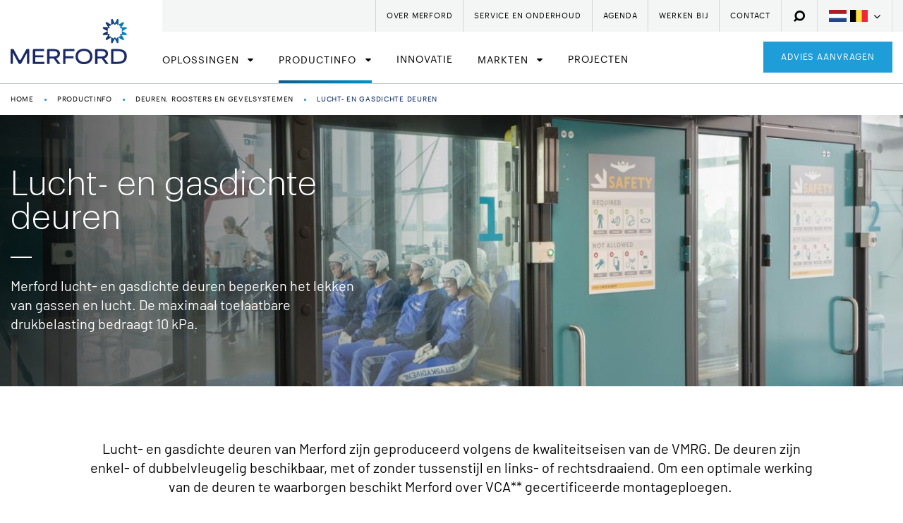

--- FILE ---
content_type: text/html; charset=UTF-8
request_url: https://www.merford.com/nl/productinfo/deuren-roosters-en-gevelsystemen/lucht-en-gasdichte-deuren
body_size: 36378
content:
<!DOCTYPE html> <html lang="nl"> <head> <title>Lucht- en gasdichte deuren | Merford</title> <meta charset="utf-8"> <meta name="viewport" content="width=device-width, initial-scale=1, maximum-scale=1"> <meta name="description" lang="nl" content="Merford lucht- en gasdichte deuren beperken het lekken van gassen en lucht en zijn geschikt voor toepassing in de industrie, laboratoria en de zorg."> <meta name="keywords" lang="nl" content=""> <meta name="author" lang="nl" content="Merford"> <meta name="robots" lang="nl" content="all"> <meta name="format-detection" content="telephone=no"> <meta property="og:title" content="Lucht- en gasdichte deuren" /> <meta property="og:description" content="Merford lucht- en gasdichte deuren beperken het lekken van gassen en lucht en zijn geschikt voor toepassing in de industrie, laboratoria en de zorg." /> <meta property="og:url" content="/nl/productinfo/deuren-roosters-en-gevelsystemen/lucht-en-gasdichte-deuren" /> <meta property="og:type" content="article"><meta property="og:image" content="https://www.merford.com/media/images/productgroup/2/6/2681_city-skydive-utrecht-02.jpg" /><meta property="og:image:width" content="441" /><meta property="og:image:height" content="279" /> <link href="/public/themes/www/_compiled/css/corporate-desktop-38a915c193.css" rel="stylesheet" type="text/css" class="corporate-desktop"><script type="text/javascript">
                if( (window.screen.height / window.screen.width == 1024 / 768) ||
                    (window.screen.height / window.screen.width == 1112 / 834) ||
                    (window.screen.height / window.screen.width == 1366 / 1024)
                ) {
                    document.cookie = "device=tablet";
                    location.reload();
                }
                </script> <link rel="shortcut icon" href="/public/themes/www/_compiled/images/favicon.ico" type="image/x-icon"><link rel="shortcut icon" href="/public/themes/www/_compiled/favicons/favicon-16x16.png" type="image/x-icon"><link rel="shortcut icon" href="/public/themes/www/_compiled/favicons/favicon-32x32.png" type="image/x-icon"><link rel="icon" href="/public/themes/www/_compiled/favicons/android-chrome-192x192.png" type="image/png"><link rel="apple-touch-icon" href="/public/themes/www/_compiled/favicons/apple-touch-icon-114x114.png" type="image/png"><link rel="apple-touch-icon" href="/public/themes/www/_compiled/favicons/apple-touch-icon-120x120.png" type="image/png"><link rel="apple-touch-icon" href="/public/themes/www/_compiled/favicons/apple-touch-icon-144x144.png" type="image/png"><link rel="apple-touch-icon" href="/public/themes/www/_compiled/favicons/apple-touch-icon-152x152.png" type="image/png"><link rel="apple-touch-icon" href="/public/themes/www/_compiled/favicons/apple-touch-icon-167x167.png" type="image/png"><link rel="apple-touch-icon" href="/public/themes/www/_compiled/favicons/apple-touch-icon-180x180.png" type="image/png"><link rel="apple-touch-icon" href="/public/themes/www/_compiled/favicons/apple-touch-icon-57x57.png" type="image/png"><link rel="apple-touch-icon" href="/public/themes/www/_compiled/favicons/apple-touch-icon-60x60.png" type="image/png"><link rel="apple-touch-icon" href="/public/themes/www/_compiled/favicons/apple-touch-icon-72x72.png" type="image/png"><link rel="apple-touch-icon" href="/public/themes/www/_compiled/favicons/apple-touch-icon-76x76.png" type="image/png"><link rel="manifest" href="/public/themes/www/_compiled/favicons/manifest.json"><meta name="msapplication-TileColor" content="#ffffff"><meta name="msapplication-TileImage" content="/ms-icon-144x144.png"><meta name="theme-color" content="#ffffff"> <!--[if lt IE 9]>
        <script src="https://cdnjs.cloudflare.com/ajax/libs/html5shiv/3.7.3/html5shiv.min.js"></script>
    <![endif]--> <script>
        var Site = {
            "id" : 1
        };

        function getTokenName() {
            return 'wingzz_token';
        }

        function getTokenValue() {
            return 'f3J04KnIaQuK2CCm7/9rzdQ$WLK0FmiPsFRoGhrN';
        }
    </script> <script>
        // Exports data for Facebook Pixel
        var studioibizz_information_facebook = {
            content_ids: [12],
            content_type: "Productgroup"
        };
    </script> <script>
    var _ss = _ss || [];
    _ss.push(['_setDomain', 'https://koi-3QNNQN1PYW.marketingautomation.services/net']);
    _ss.push(['_setAccount', 'KOI-4BSZGDHHL4']);
    _ss.push(['_trackPageView']);
(function() {
    var ss = document.createElement('script');
    ss.type = 'text/javascript'; ss.async = true;
    ss.src = ('https:' == document.location.protocol ? 'https://' : 'http://') + 'koi-3QNNQN1PYW.marketingautomation.services/client/ss.js?ver=2.4.0';
    var scr = document.getElementsByTagName('script')[0];
    scr.parentNode.insertBefore(ss, scr);
})();
</script> <script>(function(w,d,s,l,i){w[l]=w[l]||[];w[l].push({'gtm.start':
new Date().getTime(),event:'gtm.js'});var f=d.getElementsByTagName(s)[0],
j=d.createElement(s),dl=l!='dataLayer'?'&l='+l:'';j.async=true;j.src=
'https://www.googletagmanager.com/gtm.js?id='+i+dl;f.parentNode.insertBefore(j,f);
})(window,document,'script','dataLayer','GTM-P922SG9');</script> <meta name="facebook-domain-verification" content="27hf477yui9rcuah74a3hr8bsydqcw" /> <script src="https://script.adcalls.nl/a8cc74e5-661a-48c7-91f9-f11c9d6b3b31.js" async></script> <script type="text/javascript" async src="https://merford.rondor.nl/"></script> </head> <body class=" view " data-language="nl_NL"> <noscript><iframe src="https://www.googletagmanager.com/ns.html?id=GTM-P922SG9" height="0" width="0" style="display:none;visibility:hidden"></iframe></noscript> <div id="topcontainer"> <div id="svg-sprite" style="opacity:0;position:absolute;z-index:-99999;"> <svg xmlns="http://www.w3.org/2000/svg" xmlns:xlink="http://www.w3.org/1999/xlink"><defs><svg viewBox="0 0 15 15" id="arrow-small" xmlns="http://www.w3.org/2000/svg"><path d="M6.8 11.3L.3 4.9c-.4-.4-.4-1.1 0-1.5s1.1-.4 1.5 0l5.7 5.7 5.7-5.7c.4-.4 1.1-.4 1.5 0 .4.4.4 1.1 0 1.5l-6.5 6.4c-.4.4-1 .4-1.4 0"/></svg><svg viewBox="0 0 24 24" id="authentication--edit" xmlns="http://www.w3.org/2000/svg"><path d="M19.8 9.8l-5.6-5.6 1.1-1.1c1.3.5 2.4 1.3 3.4 2.2 1 1 1.7 2.1 2.2 3.4l-1.1 1.1zM9.2 20.4c-1-2.6-3.1-4.6-5.6-5.6l10-10 5.6 5.6-10 10zm-6.1-2.3c0-.9-.1-1.7-.1-2.5 2.5.9 4.5 2.9 5.4 5.4-.9-.1-1.7-.1-2.6-.1-.2-1.4-1.3-2.5-2.7-2.8m.1 2.7V19c.9.3 1.5 1 1.7 1.8-.6.1-1.2 0-1.7 0M22.8 8.7C22.3 6.9 21.3 5.3 20 4c-1.3-1.3-2.9-2.3-4.6-2.8-.3-.1-.7 0-.9.2l-13 13c-.2.2-.3.5-.3.7.2 2.1.2 4.3.2 6.6 0 .5.4.9.9.9 2.3 0 4.5.1 6.6.2H9c.2 0 .5-.1.6-.3l13-13c.3-.2.3-.5.2-.8"/></svg><svg viewBox="0 0 24 24" id="authentication--email" xmlns="http://www.w3.org/2000/svg"><path d="M16 12l5.6-5v10L16 12zM2.4 7L8 12l-5.6 5V7zm9.6 7.2L2.5 5.7c.1-.1.2-.1.3-.1h18.5c.1 0 .2 0 .3.1L12 14.2zm9.2 4.2H2.8c-.1 0-.2 0-.3-.1l6.3-5.6 2.9 2.6c.1.1.2.1.3.1.1 0 .2 0 .3-.1l2.9-2.6 6.3 5.6c-.1.1-.2.1-.3.1m0-14.8H2.8C1.4 3.6.4 4.6.4 6v12c0 1.3 1.1 2.4 2.4 2.4h18.5c1.3 0 2.4-1.1 2.4-2.4V6c-.1-1.4-1.1-2.4-2.5-2.4"/></svg><svg viewBox="0 0 24 24" id="authentication--password" xmlns="http://www.w3.org/2000/svg"><path d="M20.9 21.9H3.1V11.4h17.8v10.5zM6.6 7.4C6.6 4.4 9 2 12 2c2.9 0 5.3 2.4 5.3 5.4v2H6.6v-2zm14.3 2h-1.6v-2c0-4-3.3-7.3-7.3-7.3S4.7 3.4 4.7 7.4v2H3.1c-1.1 0-2 .9-2 2v10.5c0 1.1.9 2 2 2h17.8c1.1 0 2-.9 2-2V11.4c0-1.1-.9-2-2-2"/><path d="M11 17.1v2.3h2v-2.3c.6-.4 1.1-1 1.1-1.8 0-1.1-.9-2.1-2.1-2.1-1.1 0-2.1.9-2.1 2.1 0 .8.5 1.5 1.1 1.8"/></svg><svg viewBox="0 0 50 50" enable-background="new 0 0 50 50" id="bestendigheid" xmlns="http://www.w3.org/2000/svg"><defs><filter id="aea" filterUnits="userSpaceOnUse" x="0" y="5.6" width="50" height="8.8"><feColorMatrix values="1 0 0 0 0 0 1 0 0 0 0 0 1 0 0 0 0 0 1 0"/></filter></defs><mask maskUnits="userSpaceOnUse" x="0" y="5.6" width="50" height="8.8" id="aeb"><g filter="url(#aea)"><path fill-rule="evenodd" clip-rule="evenodd" fill="#fff" d="M0 5.6h50v8.8H0z"/></g></mask><path d="M41.9 8.2c-.9.9-1.2 1.1-2 1.1s-1.1-.3-2-1.1c-.9-.9-2.6-2.6-5.5-2.6S28.1 7.2 27 8.2c-1.1 1-1.2 1.1-2 1.1s-1.1-.3-2-1.1c-.9-.9-2.6-2.6-5.5-2.6-3 0-4.5 1.6-5.5 2.6-1.1 1-1.2 1.1-2 1.1S8.9 9 8 8.2c-.7-.9-2.5-2.6-5.5-2.6H0v5h2.5c.8 0 1.1.3 2 1.1.8.9 2.6 2.6 5.5 2.6 3 0 4.5-1.6 5.5-2.6 1.1-1 1.2-1.1 2-1.1s1.1.3 2 1.1c.8.9 2.6 2.6 5.5 2.6 3 0 4.5-1.6 5.5-2.6 1.1-1 1.2-1.1 2-1.1s1.1.3 2 1.1c.9.9 2.6 2.6 5.5 2.6 3 0 4.5-1.6 5.5-2.6s1.2-1.1 2-1.1H50v-5h-2.5c-2.9 0-4.5 1.6-5.6 2.6" mask="url(#aeb)" fill-rule="evenodd" clip-rule="evenodd"/><defs><filter id="aec" filterUnits="userSpaceOnUse" x="0" y="20.4" width="50" height="8.8"><feColorMatrix values="1 0 0 0 0 0 1 0 0 0 0 0 1 0 0 0 0 0 1 0"/></filter></defs><mask maskUnits="userSpaceOnUse" x="0" y="20.4" width="50" height="8.8" id="aed"><g filter="url(#aec)"><path fill-rule="evenodd" clip-rule="evenodd" fill="#fff" d="M0 20.4h50v8.7H0z"/></g></mask><path d="M41.9 23c-.9.9-1.2 1.1-2 1.1s-1.1-.3-2-1.1c-.9-.9-2.6-2.6-5.5-2.6S28.1 22 27 23c-1.1 1-1.2 1.1-2 1.1s-1.1-.3-2-1.1c-.9-.9-2.6-2.6-5.5-2.6-3 0-4.5 1.6-5.5 2.6-1.1 1-1.2 1.1-2 1.1s-1.1-.3-2-1.1c-.8-.9-2.6-2.6-5.5-2.6H0v5h2.5c.8 0 1.1.3 2 1.1.8.9 2.6 2.6 5.5 2.6 3 0 4.5-1.6 5.5-2.6 1.1-1 1.2-1.1 2-1.1s1.1.3 2 1.1c.8.9 2.6 2.6 5.5 2.6 3 0 4.5-1.6 5.5-2.6 1.1-1 1.2-1.1 2-1.1s1.1.3 2 1.1c.9.9 2.6 2.6 5.5 2.6 3 0 4.5-1.6 5.5-2.6s1.2-1.1 2-1.1H50v-5h-2.5c-2.9 0-4.5 1.5-5.6 2.6" mask="url(#aed)" fill-rule="evenodd" clip-rule="evenodd"/><defs><filter id="aee" filterUnits="userSpaceOnUse" x="0" y="35.1" width="50" height="8.8"><feColorMatrix values="1 0 0 0 0 0 1 0 0 0 0 0 1 0 0 0 0 0 1 0"/></filter></defs><mask maskUnits="userSpaceOnUse" x="0" y="35.1" width="50" height="8.8" id="aef"><g filter="url(#aee)"><path fill-rule="evenodd" clip-rule="evenodd" fill="#fff" d="M0 35.1h50v8.7H0z"/></g></mask><path d="M41.9 37.7c-.9.9-1.2 1.1-2 1.1s-1.1-.3-2-1.1c-.9-.9-2.6-2.6-5.5-2.6s-4.5 1.6-5.5 2.6c-1.1 1-1.2 1.1-2 1.1s-1.1-.3-2-1.1-2.6-2.6-5.5-2.6c-3 0-4.5 1.6-5.5 2.6-1.1 1-1.2 1.1-2 1.1s-1.1-.3-2-1.1-2.6-2.6-5.5-2.6H0v5h2.5c.8 0 1.1.3 2 1.1.8.9 2.6 2.6 5.5 2.6 3 0 4.5-1.6 5.5-2.6 1.1-1 1.2-1.1 2-1.1s1.1.3 2 1.1c.8.9 2.6 2.6 5.5 2.6 3 0 4.5-1.6 5.5-2.6 1.1-1 1.2-1.1 2-1.1s1.1.3 2 1.1c.9.9 2.6 2.6 5.5 2.6 3 0 4.5-1.6 5.5-2.6s1.2-1.1 2-1.1H50v-5h-2.5c-2.9 0-4.5 1.6-5.6 2.6" mask="url(#aef)" fill-rule="evenodd" clip-rule="evenodd"/></svg><svg viewBox="0 0 50 50" enable-background="new 0 0 50 50" id="brandwerendheid" xmlns="http://www.w3.org/2000/svg"><path d="M46 21.5L44.7 17s-2.8-.2-4.4-2.1c-1.7-1.8-4.7-4.2-4.7-4.2s-.2 4.5 2.2 6.6c2.4 2.1 7.9 4.1 7.9 4.1m-6.6.8c-1.7-.4-3-2.3-4.2-4-1-1.5-3.1-6.3-4.7-7.9-1.7-1.7-6.7-1.5-6.7-1.5s2.2 1.4 3.7 2.9 5.8 9.6 7.9 11.2c2.1 1.7 6.5 1.2 6.5 1.2s-.9-1.5-2.5-1.9m5.1 12.5V29s-1.7.3-5.4-1.7c-3.7-1.9-10.7-8.5-10.7-8.5s1.2 6.8 3.2 8.6c1.9 1.8 4.8 4.2 7.2 5.3 2.4 1.1 5.4 1.7 5.4 1.7m-7.3-.1c-1.7-1.5-4.8-3.7-7.2-4.4-2.4-.7-5.8.6-5.8.6s2.9.6 4.4 1.1c1.5.6 4.4 4.3 6.8 6.2 2.4 1.9 7.3 0 7.3 0s-3.9-2-5.5-3.5m1.6 10s-1.6 2-4.1.8c-2.5-1.2-8.4-7.5-8.4-7.5s5.7 3.5 7.8 3.6c2.1.1 7.8.3 7.8.3l-3.1 2.8" fill-rule="evenodd" clip-rule="evenodd" fill="#049ad7"/><defs><filter id="afa" filterUnits="userSpaceOnUse" x="0" y="0" width="50" height="50"><feColorMatrix values="1 0 0 0 0 0 1 0 0 0 0 0 1 0 0 0 0 0 1 0"/></filter></defs><mask maskUnits="userSpaceOnUse" x="0" y="0" width="50" height="50" id="afb"><g filter="url(#afa)"><path fill-rule="evenodd" clip-rule="evenodd" fill="#fff" d="M0 0h50v50H0z"/></g></mask><path d="M24.9 44.7C14.1 44.7 5.3 35.9 5.3 25c0-10.8 8.8-19.6 19.6-19.6S44.5 14.2 44.5 25c.1 10.9-8.7 19.7-19.6 19.7M25 0C18.3 0 12 2.6 7.3 7.3 2.6 12 0 18.3 0 25c0 6.7 2.6 13 7.3 17.7C12 47.4 18.3 50 25 50c6.7 0 13-2.6 17.7-7.3C47.4 38 50 31.7 50 25c0-6.7-2.6-13-7.3-17.7C38 2.6 31.7 0 25 0" mask="url(#afb)" fill-rule="evenodd" clip-rule="evenodd" fill="#049ad7"/><path d="M7.8 47.7h15L22.7 17s-.8-2.3-5-3.2c-.1 0 0-2.3 0-2.3h3.4V9.1h-4.2V7.4h-3.5V9s-2.1-.1-3.1 0c-2 .1-5.4 2-5.5 4.5-.2 1.9-.2 3.5-.2 3.5h1.7s.4-2.6.6-3.1c.8-2.1 6-2.5 6-2.5v2.3S8.1 14.9 8 16.9c0 1.5-.2 30.8-.2 30.8" fill-rule="evenodd" clip-rule="evenodd" fill="#f3f3f4"/><path d="M22.9 47.8H7.7v-.1c0-.3.2-29.3.3-30.8.1-1.9 4.2-3.1 4.9-3.3v-2.1c-.8.1-5 .6-5.8 2.4-.2.5-.6 3.1-.6 3.1v.1h-2V17s0-1.7.1-3.5C4.7 11 8.1 9.1 10.2 9c.9-.1 2.6 0 3 0V7.3H17V9h4.2v2.6h-3.4v2.1c4.1.9 4.9 3.2 5 3.3l.1 30.8zm-15-.2h14.8L22.6 17c-.1-.2-1-2.3-4.9-3.1-.1 0-.2 0-.1-2.4v-.1H21V9.2h-4.2V7.5h-3.3v1.6h-.1s-2.1-.1-3.1 0c-2.1.1-5.3 2-5.4 4.4-.1 1.5-.1 3-.1 3.4h1.5c.1-.5.4-2.6.6-3 .9-2.1 5.9-2.5 6.1-2.5h.1v2.5H13S8.3 15.1 8.2 17c-.1 1.4-.3 28.6-.3 30.6z" fill="#049ad7"/></svg><svg viewBox="0 0 19 20" id="call" xmlns="http://www.w3.org/2000/svg"><defs><clipPath id="aga"><path d="M0 0h19v20H0z" fill="rgba(0,0,0,0)"/></clipPath></defs><g clip-path="url(#aga)"><path d="M2.17.74c1.447-1.135 2.7-.935 3.288.4 1.184 2.4 2.039 3.606 1.184 4.54-1.578 1.068-2.7 1.6-2.1 2.738a13.884 13.884 0 006.248 6.811c1.052.668 1.644-.467 2.828-1.936.987-.8 2.1.067 4.406 1.469 1.25.734 1.315 1.936.132 3.339C11.246 25.979-6.051 7.217 2.17.74"/></g></svg><svg viewBox="0 0 50 50" enable-background="new 0 0 50 50" id="ce-certificering" xmlns="http://www.w3.org/2000/svg"><defs><filter id="aha" filterUnits="userSpaceOnUse" x="30.5" y="7" width="19.5" height="35.4"><feColorMatrix values="1 0 0 0 0 0 1 0 0 0 0 0 1 0 0 0 0 0 1 0"/></filter></defs><mask maskUnits="userSpaceOnUse" x="30.5" y="7" width="19.5" height="35.4" id="ahb"><g filter="url(#aha)"><path fill-rule="evenodd" clip-rule="evenodd" fill="#fff" d="M30.5 7H50v35.4H30.5z"/></g></mask><path d="M46.8 42.4c-.8-.2-1.7-.3-2.5-.5-7.1-1.6-12.3-7.3-13.6-14.4-1.6-9.3 4.8-18.4 14.1-20.2.7-.1 1.3-.2 2-.3H50v5.3h-.8c-5.7-.4-10.9 3-12.8 8.4-.1.4-.2.8-.4 1.3h10.2v5.4H36.1v.4c1.4 4.6 4.3 7.6 9 9 1.6.5 3.2.4 4.9.3v5.3h-3.2z" mask="url(#ahb)" fill-rule="evenodd" clip-rule="evenodd" fill="#049ad7"/><defs><filter id="ahc" filterUnits="userSpaceOnUse" x="0" y="7" width="19.5" height="35.4"><feColorMatrix values="1 0 0 0 0 0 1 0 0 0 0 0 1 0 0 0 0 0 1 0"/></filter></defs><mask maskUnits="userSpaceOnUse" x="0" y="7" width="19.5" height="35.4" id="ahd"><g filter="url(#ahc)"><path fill-rule="evenodd" clip-rule="evenodd" fill="#fff" d="M0 7h19.5v35.4H0z"/></g></mask><path d="M19.2 7c.1.1.3.3.3.4v4.9c-4.7-.4-8.5 1-11.5 4.6-2.1 2.6-3 5.6-2.7 8.9.3 3.6 1.9 6.5 4.7 8.7 2.8 2.2 6 3 9.6 2.6v4.8c0 .2-.2.4-.3.6h-2.8c-.1 0-.3-.1-.4-.1C8.9 41.7 2.7 36.6.7 29.7c-.3-1.1-.5-2.3-.7-3.5v-2.9c0-.1.1-.3.1-.4.7-7.2 5.8-13.2 12.7-15.2 1.1-.3 2.3-.5 3.4-.7h3z" mask="url(#ahd)" fill-rule="evenodd" clip-rule="evenodd" fill="#049ad7"/></svg><svg viewBox="0 0 15 11" id="check" xmlns="http://www.w3.org/2000/svg"><path data-name="Fill 1" d="M12.948 0C10.67 2.241 8.05 4.807 5.682 7.133L1.871 3.948 0 6.118l4.829 4.03L5.848 11l.943-.933C9.364 7.535 12.422 4.544 15 2.007z" fill="#1f9dd8"/></svg><svg viewBox="0 0 30 30" id="checkout--cart" xmlns="http://www.w3.org/2000/svg"><path d="M20.9 21.8c0 .7-.6 1.1-1.1 1.1-.7 0-1.1-.6-1.1-1.1v-6.4c0-.7.6-1.1 1.1-1.1.7 0 1.1.6 1.1 1.1v6.4zm-4.8 0c0 .7-.6 1.1-1.1 1.1-.7 0-1.1-.6-1.1-1.1v-6.4c0-.7.6-1.1 1.1-1.1.7 0 1.1.6 1.1 1.1v6.4zm-4.7 0c0 .7-.6 1.1-1.1 1.1-.6 0-1.1-.6-1.1-1.1v-6.4c0-.7.6-1.1 1.1-1.1.7 0 1.1.6 1.1 1.1v6.4zM9 6.1c0-.4.3-.7.7-.7h10.4c.4 0 .7.3.7.7v3.3H8.9L9 6.1zm15.1 3.2V6.1c0-2.1-1.7-3.8-3.8-3.8H9.9c-2.1 0-4 1.7-4 3.8v3.3h-4c-1 0-1.7.7-1.7 1.7v3.7c0 1 .7 1.7 1.7 1.7h.6l1.8 9.9c.1.9.9 1.4 1.7 1.4h18.2c.9 0 1.6-.6 1.7-1.4l1.8-10.1h.4c1 0 1.7-.7 1.7-1.7v-3.7c0-1-.7-1.7-1.7-1.7l-4 .1z"/></svg><svg viewBox="0 0 57 57" id="checkout--cart-plus" xmlns="http://www.w3.org/2000/svg"><path d="M42.1 32.8c-3.4 0-6.5-1-9.2-2.7v10c0 1-.8 1.8-1.8 1.8s-1.8-.8-1.8-1.8V30c0-.8.6-1.5 1.3-1.8-2.2-2.1-3.8-4.8-4.6-7.8H14.1v-5.2c0-.6.5-1.2 1.2-1.2h10.2c.2-1.7.7-3.4 1.4-4.9H15.3c-3.4 0-6.1 2.7-6.1 6.1v5.2H2.9C1.4 20.4.3 21.6.3 23v5.7c0 1.5 1.2 2.6 2.6 2.6h.8l2.9 15.9c.2 1.3 1.3 2.2 2.6 2.2h28.7c1.3 0 2.4-.9 2.6-2.2l2.7-14.6c-.4.2-.8.2-1.1.2zm-24.3 7.3c0 1-.8 1.8-1.8 1.8s-1.8-.8-1.8-1.8V30c0-1 .8-1.8 1.8-1.8s1.8.8 1.8 1.8v10.1zm7.5 0c0 1-.8 1.8-1.8 1.8s-1.8-.8-1.8-1.8V30c0-1 .8-1.8 1.8-1.8s1.8.8 1.8 1.8v10.1z"/><path d="M42.1 1.5C34 1.5 27.4 8 27.4 16.2S34 30.8 42.1 30.8s14.7-6.6 14.7-14.7S50.2 1.5 42.1 1.5zm6 16.2h-4.5v4.5c0 .8-.7 1.5-1.5 1.5s-1.5-.7-1.5-1.5v-4.5h-4.5c-.8 0-1.5-.7-1.5-1.5s.7-1.5 1.5-1.5h4.5v-4.5c0-.8.7-1.5 1.5-1.5s1.5.7 1.5 1.5v4.5h4.5c.8 0 1.5.7 1.5 1.5s-.7 1.5-1.5 1.5z"/></svg><svg viewBox="0 0 24 24" id="checkout--delete" xmlns="http://www.w3.org/2000/svg"><path d="M18.2 21.2H5.8l-1-15.9h14.3l-.9 15.9zM12 2.8c.6 0 1.2.2 1.6.6h-3.3c.5-.4 1.1-.6 1.7-.6m9.6.6h-5.7C15.2 1.9 13.7.9 12 .9c-1.7 0-3.2 1-3.9 2.5H2.4c-.5 0-.9.4-.9.9s.4.9.9.9H3l1 16c.1 1 .9 1.8 1.8 1.8h12.4c1 0 1.8-.8 1.8-1.8l1-16h.6c.5 0 .9-.4.9-.9s-.4-.9-.9-.9"/><path d="M8.5 19.7c.6 0 1-.5.9-1l-.6-11c0-.5-.5-.9-1-.9s-.9.5-.9 1l.6 11c.1.5.5.9 1 .9M15.4 19.7c.1 0 .1 0 0 0 .5 0 .9-.4 1-.9l.6-11c0-.5-.4-.9-.9-1-.5 0-.9.4-1 .9l-.6 11c0 .5.4.9.9 1M12 19.7c.5 0 .9-.4.9-.9v-11c0-.5-.4-.9-.9-.9s-.9.4-.9.9v11c0 .5.4.9.9.9"/></svg><svg viewBox="0 0 22 22" id="checkout--filter" xmlns="http://www.w3.org/2000/svg"><path d="M1.6 19.2h10c.5 1.3 1.7 2.3 3.2 2.3 1.5 0 2.7-1 3.2-2.3h2.2c.6 0 1.1-.5 1.1-1.1 0-.6-.5-1.1-1.1-1.1H18c-.5-1.3-1.7-2.3-3.2-2.3s-2.7 1-3.2 2.3h-10c-.6 0-1.1.5-1.1 1.1 0 .6.5 1.1 1.1 1.1m13.3-2.3c.6 0 1.1.5 1.1 1.1 0 .6-.5 1.1-1.1 1.1-.6 0-1.1-.5-1.1-1.1-.1-.6.4-1.1 1.1-1.1m6.6-5.9c0-.6-.5-1.1-1.1-1.1h-10c-.5-1.4-1.8-2.3-3.3-2.3-1.5 0-2.7 1-3.2 2.3H1.6C1 9.9.5 10.4.5 11c0 .6.5 1.1 1.1 1.1h2.2c.5 1.3 1.7 2.3 3.2 2.3 1.5 0 2.7-1 3.2-2.3h10c.8 0 1.3-.5 1.3-1.1M8.3 11c0 .6-.5 1.1-1.1 1.1-.7 0-1.2-.5-1.2-1.1 0-.6.5-1.1 1.1-1.1.7 0 1.2.5 1.2 1.1M1.6 5.1h10c.5 1.3 1.7 2.3 3.2 2.3 1.5 0 2.7-1 3.2-2.3h2.2c.6 0 1.1-.5 1.1-1.1 0-.6-.5-1.1-1.1-1.1H18C17.5 1.6 16.3.6 14.8.6c-1.5 0-2.7 1-3.2 2.3h-10C1 2.8.5 3.3.5 3.9c0 .7.5 1.2 1.1 1.2m13.3-2.3c.6 0 1.1.5 1.1 1.1 0 .6-.5 1.1-1.1 1.1-.6 0-1.1-.5-1.1-1.1-.1-.6.4-1.1 1.1-1.1"/></svg><svg viewBox="0 0 40 40" id="checkout--service" xmlns="http://www.w3.org/2000/svg"><path d="M36.4 23c0 1.9-1.5 3.4-3.4 3.4h-2v-9.1h2c1.9 0 3.4 1.5 3.4 3.4V23zM22.5 37.5H20c-.8 0-1.5-.7-1.5-1.5s.7-1.5 1.5-1.5h2.5c.8 0 1.5.7 1.5 1.5s-.7 1.5-1.5 1.5M9.1 26.4H7c-1.9 0-3.4-1.5-3.4-3.4v-2.3c0-1.9 1.5-3.4 3.4-3.4h2v9.1zm24.3-11.1v-1.5c0-3.6-1.3-6.9-3.6-9.4C27.4 1.9 24.2.5 20.6.5h-1.2c-3.5 0-6.8 1.4-9.2 3.9-2.3 2.5-3.6 5.8-3.6 9.4v1.5c-2.8.2-5 2.5-5 5.4V23c0 3 2.4 5.4 5.4 5.4h3c.5 0 1-.4 1-1V16.3c0-.5-.4-1-1-1H8.6v-1.5c0-6.5 4.6-11.3 10.8-11.3h1.2c6.1 0 10.8 4.9 10.8 11.3v1.5H30c-.5 0-1 .4-1 1v11.1c0 .5.4 1 1 1h1.4c-.4 5.1-3.9 6.3-5.6 6.6-.5-1.4-1.8-2.4-3.3-2.4H20c-1.9 0-3.5 1.5-3.5 3.4s1.6 3.5 3.5 3.5h2.5c1.6 0 2.9-1.1 3.3-2.5.8-.1 2.1-.4 3.3-1.1 1.8-1 3.9-3.2 4.2-7.4 2.8-.2 5-2.5 5-5.3v-2.3c.1-3.1-2.1-5.4-4.9-5.6"/></svg><svg viewBox="0 0 22 22" id="checkout--sort" xmlns="http://www.w3.org/2000/svg"><path d="M8.9 7.5L5.6 4.2c-.2-.3-.5-.4-.9-.4-.3 0-.6.1-.8.4L.5 7.5C.1 8 0 8.7.5 9.2s1.2.5 1.7 0l1.4-1.4V14c0 .7.5 1.2 1.2 1.2S6 14.7 6 14V7.9l1.3 1.3c.5.5 1.2.5 1.7 0 .4-.5.4-1.2-.1-1.7M13.1 14.5l3.3 3.3c.2.2.5.4.9.4.3 0 .6-.1.8-.4l3.4-3.4c.5-.5.5-1.2 0-1.7s-1.2-.5-1.7 0l-1.4 1.4V7.9c0-.7-.5-1.2-1.2-1.2S16 7.2 16 7.9v6.2l-1.3-1.3c-.5-.5-1.2-.5-1.7 0-.4.5-.4 1.2.1 1.7"/></svg><svg viewBox="0 0 24 24" id="checkout--trash" xmlns="http://www.w3.org/2000/svg"><path d="M18.2 21.2H5.8l-1-15.9h14.3l-.9 15.9zM12 2.8c.6 0 1.2.2 1.6.6h-3.3c.5-.4 1.1-.6 1.7-.6m9.6.6h-5.7C15.2 1.9 13.7.9 12 .9c-1.7 0-3.2 1-3.9 2.5H2.4c-.5 0-.9.4-.9.9s.4.9.9.9H3l1 16c.1 1 .9 1.8 1.8 1.8h12.4c1 0 1.8-.8 1.8-1.8l1-16h.6c.5 0 .9-.4.9-.9s-.4-.9-.9-.9"/><path d="M8.5 19.7c.6 0 1-.5.9-1l-.6-11c0-.5-.5-.9-1-.9s-.9.5-.9 1l.6 11c.1.5.5.9 1 .9M15.4 19.7c.1 0 .1 0 0 0 .5 0 .9-.4 1-.9l.6-11c0-.5-.4-.9-.9-1-.5 0-.9.4-1 .9l-.6 11c0 .5.4.9.9 1M12 19.7c.5 0 .9-.4.9-.9v-11c0-.5-.4-.9-.9-.9s-.9.4-.9.9v11c0 .5.4.9.9.9"/></svg><svg viewBox="0 0 40 40" id="close" xmlns="http://www.w3.org/2000/svg"><path d="M-.011 6.636L6.636-.011 39.94 33.293l-6.647 6.647z"/><path d="M-.011 33.364L33.293.06l6.647 6.647L6.636 40.01z"/></svg><svg viewBox="0 0 50 50" id="correct" xmlns="http://www.w3.org/2000/svg"><path d="M8.2 23c3 2.3 6 4.5 9 6.8C24.4 19.9 31.7 9.9 38.9 0c3.6 2.8 7.3 5.7 11.1 8.5L19.9 50C13.3 44.7 6.6 39.6 0 34.3c2.7-3.7 5.5-7.6 8.2-11.3"/></svg><svg version="1.1" id="correct-rounded" x="0" y="0" viewBox="0 0 1000 1000" xml:space="preserve" xmlns="http://www.w3.org/2000/svg"><style>.st0{fill:url(#asSVGID_1_)}</style><linearGradient id="asSVGID_1_" gradientUnits="userSpaceOnUse" x1="3129.523" y1="467.504" x2="4129.319" y2="467.504" gradientTransform="translate(-3129.42 32.496)"><stop offset="0" stop-color="#00559e"/><stop offset="1" stop-color="#0099d6"/></linearGradient><path class="st0" d="M449.4 639.5c-4.9 4.8-11.4 7.4-18.3 7.3-6.9-.1-13.3-3-18-8L185.8 397.9 167 376.5c-.5-.6-1-1.1-1.5-1.6-21-20.5-55-20.3-75.8.5C79.6 385.7 74 399.2 74 413.6s5.6 27.9 15.8 38.1l.1.1 19.6 19.2 282.3 299.1c10.2 10.8 23.9 16.9 38.8 17.1h1c14.4 0 28-5.6 38.3-15.7L944.7 304l.4-.4 11-11.6 11.8-11.5.5-.5c9.8-10.5 15-24.2 14.5-38.6-.5-14.4-6.5-27.7-17-37.6s-24.2-15-38.6-14.5c-14.2.5-27.5 6.4-37.3 16.7l-13.3 12.6-.3.3-22.1 22.2-404.9 398.4zM875.2 262l22-22.1 13.4-12.8.6-.6c4.5-4.8 10.5-7.5 17-7.7 6.5-.2 12.7 2.1 17.5 6.6 4.8 4.5 7.5 10.5 7.7 17 .2 6.4-2.1 12.5-6.4 17.3l-11.8 11.4c-.2.1-.3.3-.5.5l-11 11.7-474.5 467.3c-4.9 4.8-11.3 7.4-18.1 7.2-6.8-.1-13.2-2.9-17.9-7.9L130.8 450.6l-.4-.4-19.8-19.4c-4.6-4.6-7.1-10.7-7.1-17.2s2.5-12.7 7.2-17.3c9.4-9.4 24.7-9.5 34.2-.3l18.9 21.5c.1.1.2.3.4.4L391.7 659c10.2 10.8 24 16.9 38.9 17.2 14.9.3 28.9-5.3 39.5-15.8l405-398.4c0 .1.1 0 .1 0zm99.3 80.3c-.9-2.8-1.9-5.6-2.9-8.4-2.7-7.7-11.1-11.7-18.8-9-7.7 2.7-11.7 11.1-9 18.8.9 2.6 1.8 5.3 2.7 7.9 15.8 47.7 23.9 97.6 23.9 148.4 0 259.4-211 470.4-470.4 470.4S29.6 759.4 29.6 500 240.6 29.6 500 29.6c129.4 0 249.9 51.4 339.5 144.8 5.6 5.9 15 6.1 20.9.4 5.9-5.6 6.1-15 .4-20.9-46.2-48.1-100.4-86-161.3-112.5C636.4 14 569.3.1 500 .1c-67.5 0-132.9 13.2-194.6 39.3-59.5 25.2-113 61.2-158.9 107.1-45.9 45.9-81.9 99.4-107.1 158.9C13.3 367.1.1 432.5.1 500s13.2 132.9 39.3 194.6c25.2 59.5 61.2 113 107.1 158.9s99.4 81.9 158.9 107.1c61.6 26.1 127.1 39.3 194.6 39.3s132.9-13.2 194.6-39.3c59.5-25.2 113-61.2 158.9-107.1s81.9-99.4 107.1-158.9c26.1-61.6 39.3-127.1 39.3-194.6 0-53.9-8.5-107-25.4-157.7z"/></svg><svg viewBox="0 0 50 50" id="diktetolerantie" xmlns="http://www.w3.org/2000/svg"><path fill-rule="evenodd" clip-rule="evenodd" fill="#1f9dd8" d="M50 22.5H27.5v-13l3.8 3.8 3.5-3.5L25 0l-9.7 9.8 3.5 3.5 3.7-3.8v13H0v5h22.5v13l-3.7-3.7-3.5 3.4L25 50l9.8-9.8-3.5-3.4-3.8 3.7v-13H50z"/></svg><svg viewBox="0 0 10 10" id="download" xmlns="http://www.w3.org/2000/svg"><path d="M9.9 1.5L8.3.1l-3.4 3-3.4-3L0 1.5l4.9 4.3 5-4.3zM.1 7.9H10v2H.1z"/></svg><svg viewBox="0 0 20 20" id="favorite" xmlns="http://www.w3.org/2000/svg"><path d="M19.4 4.5C19 3.2 18.1 2.2 17 1.7c-.9-.5-1.8-.5-2.6-.5-1.9 0-3.5.8-4.4 2.2C9.1 2 7.4 1.2 5.5 1.2c-.8 0-1.7.2-2.5.5-1.1.5-2 1.6-2.4 2.9C0 6.1.1 7.8.8 9.2c.6 1.3 2.6 3.9 8.5 9.3l.3.3c.1.1.3.1.4.1h.1c.1 0 .1 0 .2-.1h.2l.3-.3c5.9-5.3 7.9-8 8.5-9.3.6-1.4.6-3.2.1-4.7zm-1.2 4.1c-.8 1.6-3.6 4.6-8.1 8.8l-.1.1-.1-.1c-4.6-4.2-7.3-7.2-8.1-8.8-.5-1-.6-2.4-.2-3.7.4-1 1.1-1.8 1.9-2.1.6-.3 1.4-.5 2-.5 1.6 0 2.9.7 3.6 1.8l.4.6c.1.2.2.3.5.3.1 0 .4-.1.5-.2v-.2l.4-.6c.7-1.1 2.1-1.8 3.6-1.8.6 0 1.3.2 2 .5.8.4 1.5 1.1 1.9 2.1.3 1 .5 2.5-.2 3.8z"/></svg><svg viewBox="0 0 20 20" id="favorite-full" xmlns="http://www.w3.org/2000/svg"><path d="M19.4 4.5C19 3.2 18.1 2.2 17 1.7c-.9-.5-1.8-.5-2.6-.5-1.9 0-3.5.8-4.4 2.2C9.1 2 7.4 1.2 5.5 1.2c-.8 0-1.7.2-2.5.5-1.1.5-2 1.6-2.4 2.9C0 6.1.1 7.8.8 9.2c.6 1.3 2.6 3.9 8.5 9.3l.3.3c.1.1.3.1.4.1h.1c.1 0 .1 0 .2-.1h.2l.3-.3c5.9-5.3 7.9-8 8.5-9.3.6-1.4.6-3.2.1-4.7z"/></svg><svg viewBox="0 0 50 50" enable-background="new 0 0 50 50" id="geluidadbsorptie" xmlns="http://www.w3.org/2000/svg"><g transform="translate(.9 .9)"><defs><filter id="axa" filterUnits="userSpaceOnUse" x="-.9" y="1.8" width="50" height="44.1"><feColorMatrix values="1 0 0 0 0 0 1 0 0 0 0 0 1 0 0 0 0 0 1 0"/></filter></defs><mask maskUnits="userSpaceOnUse" x="-.9" y="1.8" width="50" height="44.1" id="axb"><g filter="url(#axa)"><path fill-rule="evenodd" clip-rule="evenodd" fill="#fff" d="M-.9 1.8h50v44.1h-50z"/></g></mask><path d="M10.9 23.6h4.9c.6 0 1 .4 1 .9V45c0 .5-.5.9-1 .9h-4.9c-.6 0-1-.4-1-.9V24.6c0-.5.4-1 1-1m10.8-6.9h4.9c.6 0 1 .4 1 .9V45c0 .5-.5.9-1 .9h-4.9c-.6 0-1-.4-1-.9V17.6c-.1-.5.4-.9 1-.9m10.7-6.2h4.9c.6 0 1 .4 1 .9V45c0 .5-.5.9-1 .9h-4.9c-.6 0-1-.4-1-.9V11.4c0-.5.5-.9 1-.9m10.8-8.7h4.9c.6 0 1 .4 1 .9V45c0 .5-.5.9-1 .9h-4.9c-.6 0-1-.4-1-.9V2.7c0-.5.4-.9 1-.9M.1 31.3H5c.6 0 1 .4 1 .9V45c0 .5-.5.9-1 .9H.1c-.6 0-1-.4-1-.9V32.2c0-.5.5-.9 1-.9" mask="url(#axb)" fill-rule="evenodd" clip-rule="evenodd" fill="#1f9dd8"/></g></svg><svg viewBox="0 0 50 50" enable-background="new 0 0 50 50" id="geluidisolatie" xmlns="http://www.w3.org/2000/svg"><defs><filter id="aya" filterUnits="userSpaceOnUse" x="0" y="0" width="50" height="50"><feColorMatrix values="1 0 0 0 0 0 1 0 0 0 0 0 1 0 0 0 0 0 1 0"/></filter></defs><mask maskUnits="userSpaceOnUse" x="0" y="0" width="50" height="50" id="ayb"><g filter="url(#aya)"><path fill-rule="evenodd" clip-rule="evenodd" fill="#fff" d="M0 0h50v50H0z"/></g></mask><path d="M24.9 44.7C14.1 44.7 5.3 35.9 5.3 25c0-10.8 8.8-19.6 19.6-19.6S44.5 14.2 44.5 25c.1 10.9-8.7 19.7-19.6 19.7M25 0C18.3 0 12 2.6 7.3 7.3 2.6 12 0 18.3 0 25c0 6.7 2.6 13 7.3 17.7C12 47.4 18.3 50 25 50c6.7 0 13-2.6 17.7-7.3C47.4 38 50 31.7 50 25c0-6.7-2.6-13-7.3-17.7C38 2.6 31.7 0 25 0" mask="url(#ayb)" fill-rule="evenodd" clip-rule="evenodd" fill="#049ad7"/><path d="M37.8 16.9c0-1.4-.1-3.2-.1-3.2l-.2-.1c-.4-.2-8.7-4.5-12.4-4.3-3.9.1-12.3 3.4-12.7 3.6l-.3.1s-.1 1.9-.2 3.4c-.2-1.2-.3-2.4-.3-2.9.1-.4 1.6-1.6 4.9-3.2 3.1-1.5 6.2-2.4 8.2-2.4 4.2 0 12.3 4.8 13.8 5.8-.1.2-.4 1.6-.7 3.2m3.3 6.6c0 .8-.2 3.1-.5 5.4-.6 4.5-1.1 5.1-1.2 5.2-.9.3-4.3.8-5.8 1 .6-1.3 1.3-3.8 1.8-5.9.4-1.6 1.3-5.4 1.3-7.9v-.1c.9.4 2.7 1.3 4.4 2.3M31.4 37c-1.5 2.6-3.9 5.7-7 5.7-2.9-.1-5.2-3.3-6.5-6-1.2-2.4-2.1-5.2-2.7-7.5-.3-1.6-.6-3.4-.7-5.2-.1-1.2-.1-2.3-.1-3.3v-1.5c0-2.2.1-4 .1-4s0-.5.1-.9c.7.1 3.4.2 3.4.2l.1-.1s3-1.9 3.3-2.1c.4.1 4.5 1.2 4.5 1.2s3.6-.6 3.8-.6c2.2.7 5.7 2.2 6.1 3.4.2.5.2 1.2.2 2.2 0 .6 0 1.3-.1 1.9V20.7c-.2 2.2-.5 4.7-.8 6.4-.7 2.7-1.9 6.6-3.7 9.9m5.1-21c-.7-2.2-6.2-3.9-6.8-4.1h-.1s-3.6.6-3.8.6c-.2-.1-4.7-1.3-4.7-1.3l-.2.1s-3.1 2-3.3 2.2c-.2 0-2.9-.2-3.7-.3 2.5-.9 8.3-3 11.2-3.1 3.1-.1 10.3 3.4 11.7 4.1 0 .4.2 4.3.2 6-.1 0-.2-.1-.2-.1 0-1.7 0-3.2-.3-4.1m-23.9 3.7c.1-1.7.4-5.7.4-6.1.2-.1.4-.1.6-.2l-.1 1.7s-.1 1.8-.1 4.1v.2c-.2 0-.5.1-.8.3m-3 13.6c-.1-.1-.6-.8-1-5.2-.2-2.1-.2-4.2-.2-5.1v-.3c1.6-.8 3.8-1.8 4.9-2.3v.1c0 1 .1 2.1.2 3.3.1 1.3.2 2.6.4 3.7.1.5.2 1.1.4 1.7.4 2.2.8 4.1 1.3 5.2-1.7-.1-5-.8-6-1.1m6.2-23.8c-1.4.7-2.7 1.4-3.6 2-1.4 1-1.6 1.5-1.6 1.9 0 1.2.7 5.5.9 6.8-.3.1-.6.3-1 .4l-3.1 1.5v.3c-.1.6 0 3.5.3 6 .1 1.5.3 2.7.5 3.7.3 1.3.6 2 1.1 2.1.8.3 3.2.7 3.9.9.8.1 1.5.3 2 .4.5.1.8.1 1 .1.2.5.5 1 .7 1.5 2.1 4.2 4.7 6.5 7.4 6.5 3.7.1 6.6-3.5 8.6-7.6.2 0 .4 0 .8-.1.6-.1 1.3-.2 2.1-.3.7-.1 3.1-.5 3.9-.7.5-.1.8-.8 1.2-2.1.2-.9.5-2.1.7-3.6.3-2.6.5-5.4.5-6v-.3l-.2-.1-2.6-1.4c-.5-.2-.9-.5-1.2-.6l1.5-7.6-.4-.2c-.4-.2-9.7-6.1-14.6-6.1-2.2 0-5.4 1-8.8 2.6" fill-rule="evenodd" clip-rule="evenodd" fill="#049ad7"/></svg><svg viewBox="0 0 22 22" id="general--mail" xmlns="http://www.w3.org/2000/svg"><path d="M20.7 16.6c0 .8-.7 1.5-1.5 1.5H2.7c-.8 0-1.5-.7-1.5-1.5V5.4c0-.8.7-1.5 1.5-1.5h16.5c.8 0 1.5.7 1.5 1.5v11.2zM19.3 2.7H2.7C1.2 2.7 0 3.9 0 5.4v11.3c0 1.5 1.2 2.7 2.7 2.7h16.5c1.5 0 2.7-1.2 2.7-2.7V5.4c0-1.5-1.2-2.7-2.6-2.7"/><path d="M13.9 10.9l5.3-4.8c.2-.2.3-.6 0-.9-.2-.2-.6-.3-.9 0L11 11.8l-1.4-1.3-.1-.1-5.9-5.2c-.2-.3-.6-.3-.9 0-.2.3-.2.6 0 .9l5.4 4.8-5.4 5c-.2.2-.3.6 0 .9.2.1.4.2.5.2.1 0 .3-.1.4-.2l5.5-5.1 1.5 1.3c.1.1.3.2.4.2.1 0 .3-.1.4-.2l1.5-1.4 5.4 5.2c.1.1.3.2.4.2.2 0 .3-.1.4-.2.2-.2.2-.6 0-.9l-5.2-5z"/></svg><svg viewBox="0 0 22 22" id="general--print" xmlns="http://www.w3.org/2000/svg"><path d="M19.8 12.9c0 1.1-.9 1.9-1.9 1.9h-.5v-1.4h.8c.3 0 .6-.3.6-.6s-.3-.6-.6-.6H3.8c-.3 0-.6.3-.6.6s.3.6.6.6h.9v1.4h-.6c-1.1 0-1.9-.9-1.9-1.9v-5c0-1 .9-1.9 1.9-1.9h13.7c1.1 0 1.9.9 1.9 1.9v5zM16.2 20c0 .2-.2.4-.4.4H6.2c-.2 0-.4-.2-.4-.4v-6.5h10.4V20zM5.8 3.6c0-1.1.9-1.9 1.9-1.9h6.5c1.1 0 1.9.9 1.9 1.9v1.2H5.8V3.6zm12.1 1.2h-.5V3.6c0-1.7-1.4-3.1-3.1-3.1H7.7C6 .5 4.6 1.9 4.6 3.6v1.2h-.5C2.4 4.8 1 6.2 1 7.9v5C1 14.6 2.4 16 4.1 16h.5v3.9c0 .9.7 1.5 1.5 1.5h9.6c.9 0 1.5-.7 1.5-1.5V16h.5c1.7 0 3.1-1.4 3.1-3.1v-5c.2-1.7-1.2-3.1-2.9-3.1"/><path d="M7.2 16.4h7.5c.3 0 .6-.3.6-.6s-.3-.6-.6-.6H7.2c-.3 0-.6.3-.6.6s.3.6.6.6M14.7 17.6H7.3c-.3 0-.6.3-.6.6s.3.6.6.6h7.5c.3 0 .6-.3.6-.6-.1-.4-.3-.6-.7-.6M17.9 7.1h-1.2c-.3 0-.6.3-.6.6s.3.6.6.6h1.2c.3 0 .6-.3.6-.6-.1-.3-.3-.6-.6-.6"/></svg><svg viewBox="0 0 20.4 18" id="graph" xmlns="http://www.w3.org/2000/svg"><path d="M0 0h20.4v18H0V0z" fill="none"/><g><defs><path id="bba" d="M0 0h20.4v18H0z"/></defs><clipPath id="bbb"><use xlink:href="#bba" overflow="visible"/></clipPath><g clip-path="url(#bbb)"><path d="M20 18h-2c-.2 0-.4-.2-.4-.4V.4c0-.2.2-.4.4-.4h2c.2 0 .4.2.4.4v17.2c0 .2-.2.4-.4.4zm-4.4 0h-2c-.2 0-.4-.2-.4-.4V3.9c0-.2.2-.4.4-.4h2c.2 0 .4.2.4.4v13.7c0 .2-.2.4-.4.4zm-4.4 0h-2c-.2 0-.4-.2-.4-.4V6.4c0-.2.2-.4.4-.4h2c.2 0 .4.2.4.4v11.2c0 .2-.2.4-.4.4zm-4.4 0h-2c-.2 0-.4-.2-.4-.4V9.3c0-.2.2-.4.4-.4h2c.2 0 .4.2.4.4v8.3c0 .2-.2.4-.4.4zm-4.4 0h-2c-.2 0-.4-.2-.4-.4v-5.2c0-.2.2-.4.4-.4h2c.2 0 .4.2.4.4v5.2c0 .2-.2.4-.4.4z" fill="#1f9dd8"/></g></g></svg><svg viewBox="0 0 50 50" enable-background="new 0 0 50 50" id="inbraakwerend" xmlns="http://www.w3.org/2000/svg"><defs><filter id="bca" filterUnits="userSpaceOnUse" x="0" y="0" width="50" height="50"><feColorMatrix values="1 0 0 0 0 0 1 0 0 0 0 0 1 0 0 0 0 0 1 0"/></filter></defs><mask maskUnits="userSpaceOnUse" x="0" y="0" width="50" height="50" id="bcb"><g filter="url(#bca)"><path fill-rule="evenodd" clip-rule="evenodd" fill="#fff" d="M0 0h50v50H0z"/></g></mask><path d="M24.9 44.7C14.1 44.7 5.3 35.9 5.3 25c0-10.8 8.8-19.6 19.6-19.6S44.5 14.2 44.5 25c.1 10.9-8.7 19.7-19.6 19.7M25 0C18.3 0 12 2.6 7.3 7.3S0 18.3 0 25c0 6.7 2.6 13 7.3 17.7C12 47.4 18.3 50 25 50c6.7 0 13-2.6 17.7-7.3C47.4 38 50 31.7 50 25c0-6.7-2.6-13-7.3-17.7C38 2.6 31.7 0 25 0" mask="url(#bcb)" fill-rule="evenodd" clip-rule="evenodd" fill="#049ad7"/><path d="M24.5 43.4h-.1c-5.8-.1-9.5-10.9-10.4-16-.5-2.9-.5-6.5-.4-8.5 0-2.3.1-4.1.1-4.1l.1-1.6 3.9.3 3.5-2.3 4.7 1.3 3.9-.6c.2.1 6.1 1.9 6.7 3.9.7 2.1-.1 8.5-.7 11.3-1.2 5.6-5 16.3-11.3 16.3zM14 14.7c0 .1-.1 1.8-.1 4.1 0 2-.1 5.6.4 8.4.9 5.1 4.5 15.6 10 15.7h.1c5.6 0 9.6-9.5 10.9-16 .6-3 1.3-9.2.7-11.1-.5-1.6-4.7-3.2-6.4-3.7l-3.9.6-4.5-1.3-3.5 2.3-3.6-.3-.1 1.3z" fill="#049ad7"/><path d="M37.5 25.8v.5c-.2 2.7-1.6 4.6-4.4 4.8-1.5.1-4.3.7-5.7 0-.7-.4-1.1-2.2-2.8-2.2-1.3 0-2.2 1.8-3 2.2-1.4.7-4.2.1-5.8 0-2.8-.2-3.7-2.1-3.9-4.8v-.4c0-1-.1-1.9-.1-2.7 0-1.6.3-2.6 2.3-2.6h21.3c2.9-.1 2.1 2.3 2.1 5.2M36.7 15.9c.1 1.5-.7 1.3-1.1 1.5-2.6.9-10.9.3-10.9.3s-7.6.2-10-.3c-.6-.1-2.2-.1-2-1.5.5-5.3 5.4-9.7 12-9.7 6.6.1 11.5 4.4 12 9.7" fill-rule="evenodd" clip-rule="evenodd" fill="#049ad7"/><path d="M15.4 25.3c0 .9 1.7 1.6 3.7 1.6s3.7-.7 3.7-1.6c0-.9-1.7-1.6-3.7-1.6-2.1 0-3.7.7-3.7 1.6" fill-rule="evenodd" clip-rule="evenodd" fill="#f3f3f4"/><path d="M19.1 27c-2.1 0-3.8-.7-3.8-1.7s1.7-1.7 3.8-1.7 3.8.8 3.8 1.7c0 1-1.7 1.7-3.8 1.7zm0-3.2c-2 0-3.6.7-3.6 1.6 0 .9 1.6 1.6 3.6 1.6s3.6-.7 3.6-1.6c0-.9-1.6-1.6-3.6-1.6z" fill="#049ad7"/><path d="M27.1 25.3c0 .9 1.7 1.6 3.7 1.6s3.7-.7 3.7-1.6c0-.9-1.7-1.6-3.7-1.6-2.1 0-3.7.7-3.7 1.6" fill-rule="evenodd" clip-rule="evenodd" fill="#f3f3f4"/><path d="M30.8 27c-2.1 0-3.8-.7-3.8-1.7s1.7-1.7 3.8-1.7c2.1 0 3.8.8 3.8 1.7 0 1-1.7 1.7-3.8 1.7zm0-3.2c-2 0-3.6.7-3.6 1.6 0 .9 1.6 1.6 3.6 1.6s3.6-.7 3.6-1.6c0-.9-1.6-1.6-3.6-1.6z" fill="#049ad7"/></svg><svg viewBox="0 0 50 50" enable-background="new 0 0 50 50" id="kogelwerend" xmlns="http://www.w3.org/2000/svg"><defs><filter id="bda" filterUnits="userSpaceOnUse" x="0" y="0" width="50" height="50"><feColorMatrix values="1 0 0 0 0 0 1 0 0 0 0 0 1 0 0 0 0 0 1 0"/></filter></defs><mask maskUnits="userSpaceOnUse" x="0" y="0" width="50" height="50" id="bdb"><g filter="url(#bda)"><path fill-rule="evenodd" clip-rule="evenodd" fill="#fff" d="M0 0h50v50H0z"/></g></mask><path d="M24.9 44.7C14.1 44.7 5.3 35.9 5.3 25c0-10.8 8.8-19.6 19.6-19.6S44.5 14.2 44.5 25c.1 10.9-8.7 19.7-19.6 19.7M25 0C18.3 0 12 2.6 7.3 7.3 2.6 12 0 18.3 0 25c0 6.7 2.6 13 7.3 17.7C12 47.4 18.3 50 25 50c6.7 0 13-2.6 17.7-7.3C47.4 38 50 31.7 50 25c0-6.7-2.6-13-7.3-17.7C38 2.6 31.7 0 25 0" mask="url(#bdb)" fill-rule="evenodd" clip-rule="evenodd" fill="#049ad7"/><path d="M25.7 27c.7 0 1.8-.5 2.1-.9.4-.4 0-2.1 0-2.4 0-.3-.6-.9-1-1.3-.5-.5-1.3-.2-1.8 0-.6.2-1.6.9-1.6 1.2 0 .3 0 2.3.1 2.8-.1-.1 1.5.6 2.2.6M10 20l3.9.6 2.3-3.6 2.9-.8-.4-4.5 4 2.1 2.7-.1 3.8-5.9-.2 6 2.4 2.2.1 1.7 3.5.8.4.9 2.1.7-1.7 2.5 1.2 2.6-.6 1 5 4H36l-2.3 1.9H33l-.4 4.6-2.4-1.3-2.1.5-2.3-.2-1.4 2.6-1.7-2.6-2.7-.3-2.8 2.3.6-5.7-1.1-2.4.4-1.6-2.3-1.7-.2-2.1L9.9 20" fill-rule="evenodd" clip-rule="evenodd" fill="#049ad7"/><path d="M25.3 13.6l-2.7.1-4-2.1.4 4.5-2.8.9-2.3 3.6L10 20h-.1l4.7 4.2.2 2.1 2.3 1.7-.4 1.6 1.1 2.4-.6 5.7 2.8-2.3 2.7.4 1.7 2.5 1.4-2.6 2.3.2 2.1-.5 2.4 1.3.4-4.6h.8l2.3-1.9 5.3-.1-5-4 .6-1-1.2-2.6 1.7-2.5-2.1-.7-.4-.9-3.5-.8-.1-1.7-2.4-2.2.2-6-3.9 5.9zm-1.9 12.7c-.1-.5-.2-2.5-.1-2.8.1-.3 1-1 1.6-1.2.6-.2 1.4-.4 1.8 0 .5.5 1 1 1 1.3 0 .3.4 2 0 2.4-.4.4-1.4.9-2.1.9-.6.1-2.2-.6-2.2-.6z" fill-rule="evenodd" clip-rule="evenodd" fill="#049ad7"/><defs><filter id="bdc" filterUnits="userSpaceOnUse" x="9.9" y="7.7" width="31.4" height="30.6"><feColorMatrix values="1 0 0 0 0 0 1 0 0 0 0 0 1 0 0 0 0 0 1 0"/></filter></defs><mask maskUnits="userSpaceOnUse" x="9.9" y="7.7" width="31.4" height="30.6" id="bdd"><g filter="url(#bdc)"><path d="M25.3 13.6l-2.7.1-4-2.1.4 4.5-2.8.9-2.3 3.6L10 20h-.1l4.7 4.2.2 2.1 2.3 1.7-.4 1.6 1.1 2.4-.6 5.7 2.8-2.3 2.7.4 1.7 2.5 1.4-2.6 2.3.2 2.1-.5 2.4 1.3.4-4.6h.8l2.3-1.9 5.3-.1-5-4 .6-1-1.2-2.6 1.7-2.5-2.1-.7-.4-.9-3.5-.8-.1-1.7-2.4-2.2.2-6m-5.8 18.6c-.1-.5-.2-2.5-.1-2.8.1-.3 1-1 1.6-1.2.6-.2 1.4-.4 1.8 0 .5.5 1 1 1 1.3 0 .3.4 2 0 2.4-.4.4-1.4.9-2.1.9-.6.1-2.2-.6-2.2-.6" fill-rule="evenodd" clip-rule="evenodd" fill="#fff"/></g></mask><path d="M25.7 27c.7 0 1.8-.5 2.1-.9.4-.4 0-2.1 0-2.4 0-.3-.6-.9-1-1.3-.5-.5-1.3-.2-1.8 0-.6.2-1.6.9-1.6 1.2 0 .3 0 2.3.1 2.8-.1-.1 1.5.6 2.2.6M10 20l3.9.6 2.3-3.6 2.9-.8-.4-4.5 4 2.1 2.7-.1 3.8-5.9-.2 6 2.4 2.2.1 1.7 3.5.8.4.9 2.1.7-1.7 2.5 1.2 2.6-.6 1 5 4H36l-2.3 1.9H33l-.4 4.6-2.4-1.3-2.1.5-2.3-.2-1.4 2.6-1.7-2.6-2.7-.3-2.8 2.3.6-5.7-1.1-2.4.4-1.6-2.3-1.7-.2-2.1L9.9 20" mask="url(#bdd)" fill-rule="evenodd" clip-rule="evenodd" fill="#049ad7"/></svg><svg viewBox="0 0 16.5 16.5" id="layers" xmlns="http://www.w3.org/2000/svg"><g fill="#1f9dd8"><path d="M8.8 13.931l-.5.3-.5-.3-5.5-2.9-2.3 1.2 8.3 4.3 8.3-4.3-2.2-1.2-5.6 2.9zM8.3.031L0 4.331l8.3 4.3 8.3-4.3-8.3-4.3z"/><path d="M8.8 10.031l-.5.3-.5-.3-5.6-2.9-2.2 1.1 8.3 4.4 8.3-4.3-2.2-1.2-5.6 2.9z"/></g></svg><svg aria-hidden="true" data-prefix="fab" data-icon="linkedin-in" class="svg-inline--fa fa-linkedin-in fa-w-14" viewBox="0 0 448 512" id="linkedin" xmlns="http://www.w3.org/2000/svg"><path fill="currentColor" d="M100.28 448H7.4V148.9h92.88zM53.79 108.1C24.09 108.1 0 83.5 0 53.8a53.79 53.79 0 01107.58 0c0 29.7-24.1 54.3-53.79 54.3zM447.9 448h-92.68V302.4c0-34.7-.7-79.2-48.29-79.2-48.29 0-55.69 37.7-55.69 76.7V448h-92.78V148.9h89.08v40.8h1.3c12.4-23.5 42.69-48.3 87.88-48.3 94 0 111.28 61.9 111.28 142.3V448z"/></svg><svg viewBox="0 0 22 22" id="mail" xmlns="http://www.w3.org/2000/svg"><path d="M20.7 16.6c0 .8-.7 1.5-1.5 1.5H2.7c-.8 0-1.5-.7-1.5-1.5V5.4c0-.8.7-1.5 1.5-1.5h16.5c.8 0 1.5.7 1.5 1.5v11.2zM19.3 2.7H2.7C1.2 2.7 0 3.9 0 5.4v11.3c0 1.5 1.2 2.7 2.7 2.7h16.5c1.5 0 2.7-1.2 2.7-2.7V5.4c0-1.5-1.2-2.7-2.6-2.7"/><path d="M13.9 10.9l5.3-4.8c.2-.2.3-.6 0-.9-.2-.2-.6-.3-.9 0L11 11.8l-1.4-1.3-.1-.1-5.9-5.2c-.2-.3-.6-.3-.9 0-.2.3-.2.6 0 .9l5.4 4.8-5.4 5c-.2.2-.3.6 0 .9.2.1.4.2.5.2.1 0 .3-.1.4-.2l5.5-5.1 1.5 1.3c.1.1.3.2.4.2.1 0 .3-.1.4-.2l1.5-1.4 5.4 5.2c.1.1.3.2.4.2.2 0 .3-.1.4-.2.2-.2.2-.6 0-.9l-5.2-5z"/></svg><svg viewBox="0 0 50 50" id="max-afmeting" xmlns="http://www.w3.org/2000/svg"><path d="M13.1 12l11.8 11.8 12-11.8-12-12-11.8 12zm13.1 12.9l11.8 12 12-12-12-11.8-11.8 11.8zM0 24.9l12 12 11.8-12L12 13.1 0 24.9zM13.1 38l11.8 12 12-12-12-11.8L13.1 38z" fill-rule="evenodd" clip-rule="evenodd" fill="#1f9dd8"/></svg><svg viewBox="0 0 50 50" id="max-dikte" xmlns="http://www.w3.org/2000/svg"><path fill-rule="evenodd" clip-rule="evenodd" fill="#1f9dd8" d="M0 5.8h50V0H0zM0 17.7h50v-7.4H0zM0 31.3h50v-9.1H0zM0 50h50V35.8H0z"/></svg><svg viewBox="0 0 527 143" id="payoff--payoff1" xmlns="http://www.w3.org/2000/svg"><path d="M81.1 65.11c-2.11-2.17-4.73-3.82-7.55-4.75-2.82-1.03-5.74-1.65-8.65-2.07-2.41-.41-7.85-1.03-16.5-2.17-3.02-.41-6.04-1.14-8.96-2.17-1.21-.41-2.41-1.14-3.32-2.07-.91-.83-1.41-2.07-1.41-3.31 0-3.2 2.52-6.82 7.55-10.75 3.22-2.58 5.63-4.44 7.24-5.58 7.04-5.17 14.49-9.71 22.24-13.54l2.62-1.45c5.84-3.2 10.67-5.06 14.29-5.37.3 0 .6 0 .7.1.1.1.1.21.2.31v.21c-.1.41-.3.83-.6 1.03-1.41 1.45-2.92 2.69-4.53 3.93-1.41 1.24-3.12 2.58-5.03 4.24-.4.31-.5.83-.5 1.34.1.93.91 1.55 1.81 1.45 1.11-.1 2.11-.31 3.12-.83 1.81-.83 3.52-1.96 5.03-3.31.5-.41 1.11-.83 1.61-1.24.6-.41 1.51-1.24 2.92-2.38.7-.62 1.11-1.55 1.11-2.48 0-.31 0-.52-.1-.83-.3-2.07-1.31-3.93-2.92-5.37-1.21-1.24-2.92-1.86-4.63-1.86-2.52.21-5.03.83-7.35 1.86-14.09 5.71-27.37 13.56-39.24 23.17-6.84 5.37-10.16 9.82-10.16 13.74 0 1.03.2 2.07.5 3 2.11 6.92 7.85 11.16 17.11 12.71 2.41.41 4.93.72 7.35 1.03 2.01.21 4.43.52 7.04.83 1.31.1 2.21.21 2.82.31 4.02.21 7.85 1.03 11.57 2.58 2.21.93 3.32 2.07 3.32 3.2-.1 1.03-.5 1.96-1.31 2.69-1.51 1.96-3.22 3.82-5.23 5.37-9.76 7.23-21.84 13.74-35.82 18.91-6.44 2.58-13.18 4.44-20.02 5.79-1.71.31-3.42.41-5.13.41-2.01.1-3.92-.21-5.84-.93-1.31-.62-2.01-1.96-1.91-3.41 0-1.45.4-2.79 1.01-3.93 5.03-7.85 5.03-8.27 5.03-8.58 0-.31-.1-1.14-1.31-1.34-.1 0-.3 0-1.11.41-2.92 2.17-5.33 5.06-7.04 8.27a9.77 9.77 0 00-.91 3.31c0 1.45.4 2.79 1.21 3.93 2.21 3.72 5.94 6.1 10.16 6.41l4.63.31c.4.1.91.1 1.31.1.6 0 1.31 0 1.91-.1 2.82-.41 5.63-1.14 8.25-2.17 1.91-.83 3.92-1.45 5.94-1.55 1.61-.1 3.12-.52 4.53-1.24 1.51-.72 3.12-1.34 4.63-1.96l5.13-1.96c3.62-1.24 10.97-5.27 21.84-11.78a48.21 48.21 0 0012.18-9.82c1.31-1.24 2.11-3 2.21-4.86-.02-1.96-1.03-3.93-3.04-5.79M129.2 79.89c-.2-.1-.3-.1-.5-.1-.7.1-1.31.31-1.91.72-1.31.72-2.82 1.24-4.33 1.34-1.61 0-2.31-.72-2.41-2.27 0-1.03.1-1.96.4-3 .6-2.69 1.51-5.27 2.62-7.75 2.21-5.17 2.52-6.3 2.52-6.82 0-.62-.1-1.24-.4-1.86-.91-1.55-2.52-2.48-4.33-2.38-.5 0-.91 0-1.41.21-1.91.72-3.72 1.76-5.33 3.1a65.366 65.366 0 00-9.66 8.68c-4.02 4.44-7.85 8.68-11.17 12.5-.3.41-.7.72-1.21.93-.1-.1-.2-.31-.3-.41.1-.93.4-1.86.8-2.79l1.11-2.69c1.51-3.93 3.62-8.58 6.24-13.85 1.61-3.1 3.12-6.41 4.53-9.61 3.42-7.65 6.44-14.36 9.16-19.94 2.41-5.17 2.72-6.61 2.72-7.13 0-1.34-.8-2.38-2.52-3.1-.2-.1-.5-.21-.7-.21-1.21 0-1.81 1.65-2.01 2.17-3.62 8.68-6.64 15.71-9.06 20.87-1.81 3.82-5.84 12.71-12.48 26.87-1.21 2.38-2.11 4.75-2.72 7.34-.1.52-.2 1.14-.2 1.76 0 1.96 1.01 3.72 2.62 4.75.91.62 1.91 1.03 2.92 1.03h.4c1.01-.1 3.02-1.14 9.36-9.3 1.21-1.55 5.53-5.89 12.88-12.92 1.11-1.03 2.41-1.96 3.72-2.79l.1-.1c.1-.1.3-.21.5-.21.1 0 .2.1.2.1l.1.1c-.1.31-.5 1.34-2.11 4.75a25.183 25.183 0 00-2.62 8.99c0 2.27 1.31 4.34 3.62 6.2 1.51 1.24 3.32 1.96 5.23 1.96 2.21-.1 4.33-1.14 5.74-2.79.3-.31.5-.72.5-1.14 0-.21-.1-.52-.2-.72.09-.08-.11-.39-.41-.49M162.61 71.52s0 .1 0 0c.2.41.2.72.2 1.03 0 .72 0 1.65-.1 2.69 0 2.38.8 4.65 2.31 6.41.91 1.14 2.11 1.86 3.52 2.17.7 0 1.31-.52 1.31-1.24 0-.52-.2-.93-.7-1.14-.7-.21-1.21-.72-1.51-1.45-.1-.52-.2-1.03-.2-1.55.2-3 .8-5.99 1.71-8.78.2-.72.3-1.45.4-2.27.1-1.45-.7-2.89-1.91-3.62-1.41-.83-3.12-.72-4.33.41-3.22 2.38-6.34 5.06-9.26 7.85-10.87 11.16-13.48 13.33-14.09 13.64-.1 0-.2-.1-.2-.1.3-1.24.7-2.48 1.41-3.62 4.93-7.96 10.67-15.29 17.11-22.01a9.002 9.002 0 013.92-2.58c.7-.31 1.41-.41 2.11-.41.4 0 .7.1 1.11.1 0 0 .5.21 1.21 2.27.1.41.3.93.5 1.34.5 1.03 1.21 1.55 1.91 1.65.8.1 1.41-.52 1.51-1.34v-.21l-.1-.41c-.91-3.72-3.72-6.61-7.35-7.54-.5-.1-1.11-.21-1.71-.21-2.72 0-6.04 2.07-9.96 6.3-5.63 6.3-10.67 13.02-15.09 20.25-1.71 2.79-2.52 4.96-2.52 6.41 0 1.86 1.01 3.31 3.02 4.44.8.62 1.81.93 2.82 1.03.91 0 1.81-.41 2.52-1.03s1.31-1.14 1.91-1.65a17.02 17.02 0 003.62-3.62c1.31-1.76 2.82-3.31 4.63-4.55 1.21-.93 2.31-2.07 3.12-3.31 1.51-2.07 3.52-3.82 5.74-5.06.6-.08 1-.19 1.41-.29M211.01 52.51c-1.41-1.24-3.12-1.86-5.03-1.96-4.23 0-9.46 4.34-16.2 13.33a81.536 81.536 0 00-6.34 9.2c-.2.62-.6 1.03-1.11 1.34-.1-.21-.1-.31-.1-.52 0-.41.2-.83.4-1.24.2-.31.3-.62.5-1.03 1.01-3.51 2.01-7.13 3.12-10.54 1.81-5.79 2.01-7.03 2.01-7.34 0-1.03-.7-1.96-1.71-2.38-.4-.21-.91-.31-1.31-.31-1.41 0-2.41 1.34-2.72 4.13-.3 2.07-.8 4.03-1.51 5.89-2.41 7.85-5.74 17.46-9.66 28.52-3.22 9.09-5.94 16.64-8.05 22.22-1.41 3.72-3.02 8.47-4.73 13.85-1.11 3.1-1.21 3.93-1.21 4.24 0 1.34.91 2.38 2.72 2.89.3.1.5.1.8.1 1.61-.21 1.91-2.69 2.01-3.41.4-2.07 1.01-4.13 1.81-6.1 5.13-14.16 8.05-22.22 8.65-23.56.8-1.86 1.71-3.62 2.92-5.17 1.01-2.07 2.11-4.13 3.32-5.99 1.01-1.55 1.91-3.2 2.82-4.96 1.11-2.07 2.31-4.03 3.62-5.89.7-1.14 1.51-2.27 2.21-3.41 1.11-1.96 2.41-3.72 3.92-5.37.8-.83 1.41-1.76 2.11-2.69 2.72-4.34 6.24-7.96 10.36-10.75.91-.72 2.01-1.14 3.12-1.34.4 0 .91.1 1.21 1.14.1.83.2 1.76.2 2.58 0 1.03-.1 2.07-.3 3.1-.8 3.62-2.11 7.03-3.82 10.33-2.11 4.86-5.94 8.68-10.57 10.95-1.61.83-3.32 1.34-5.03 1.45-.7 0-1.41-.1-2.11-.21-.5 0-.91.41-.91.93v.1c0 .31.2.52.4.72 1.61 1.14 3.52 1.65 5.43 1.55 1.61 0 3.22-.31 4.63-1.03l1.31-.93c5.03-2.17 8.75-6.2 11.17-11.88.5-1.03 1.01-2.07 1.51-3 1.71-3.2 2.72-6.92 2.72-10.64.03-3.4-.87-5.67-2.58-6.91M233.85 44.65h.1c.2 0 .4 0 .6-.1.3-.1.8-.52 2.72-3.62.3-.41.5-.93.5-1.45 0-.41-.1-.72-.4-1.03-.5-.93-1.41-1.45-2.41-1.65-.5 0-.91.31-1.11.72-.7 1.34-1.21 2.89-1.51 4.44l-.1.1.1.62c-.1.94.6 1.77 1.51 1.97M220.97 84.85c-.3 0-.7.1-.91.21-.2.1-.4.21-.6.31-.1 0-.3 0-.3-.83 0-1.24.2-2.48.6-3.62 2.01-6.72 5.03-13.23 8.65-19.12l.7-1.34c.2-.41.4-.83.4-1.34 0-.72-.3-1.45-.8-1.86-1.61-1.96-3.22-1.65-4.23.41-3.42 5.79-6.14 11.88-8.35 18.29-.8 2.27-1.31 4.55-1.51 6.92 0 2.38 1.21 4.55 3.22 5.79.6.41 1.21.62 1.91.62 1.01 0 1.91-.62 2.41-1.45.4-.31.6-.83.6-1.34 0-.31-.1-.52-.3-.83-.39-.51-.89-.82-1.49-.82M300.46 46.51c-2.21.1-4.23.93-5.94 2.27-3.92 3-7.45 6.41-10.57 10.33-5.33 6.2-10.36 12.81-14.89 19.63-1.01.41-2.41 1.14-4.53 2.07-1.11.41-2.21.62-3.42.62-1.91 0-2.72-.41-3.02-.72s-.7-1.14-.7-3.2c.1-2.27.3-4.65.7-6.92l.1-.93c0-1.76-1.01-3.41-2.62-4.03-1.41-.83-3.02-.83-4.43-.1-2.41 1.14-4.63 2.69-6.64 4.44l-5.03 4.75h-.4v.31c-.1.1-.2.21-.4.21h-.2c.1-.41.6-2.17 4.63-9.71.3-.62.5-1.34.5-2.07 0-1.24-.7-2.38-1.81-2.89-.5-.31-1.01-.52-1.61-.52s-1.41.31-2.01 1.76c-2.21 5.27-4.63 10.54-7.35 15.5-3.12 6.1-3.52 7.54-3.62 8.16 0 .72.2 1.45.7 1.96.8 1.14 2.01 1.86 3.32 1.86.8 0 1.51-.31 2.01-.93s1.11-1.24 1.71-1.86c1.11-1.14 2.21-2.38 3.22-3.62 2.01-2.38 4.23-4.65 6.74-6.51.91-.83 1.81-1.55 2.72-2.38 1.11-1.03 2.31-2.07 3.52-3 .2-.1.3-.21.5-.31.1-.1.2-.1.3-.1.2 0 .5 0 .5.62l-.3 4.55c0 1.96.7 3.93 1.91 5.48 1.81 2.69 4.73 4.34 7.95 4.44.91 0 1.91-.21 2.82-.52 1.01-.41 2.01-.83 3.02-1.45.4 1.03 1.11 1.86 2.11 2.38 2.01.93 3.32.93 4.73.31 1.91-.93 3.62-2.17 5.13-3.62 3.02-2.79 5.94-5.68 8.75-8.47 3.42-3.31 6.94-6.51 10.57-9.51.5-.41.7-.52.7-.52.1 0 .2.1.3.1.1.1.1.1.1.21 0 .21-.1.41-.1.62-.1.1-.1.21-.1.41-4.23 13.43-10.57 26.04-18.82 37.3-2.31 3.31-5.03 6.41-8.05 9.09-1.51 1.34-3.32 2.27-5.33 2.79-2.01.31-3.12-.41-3.62-2.48-.1-.93-.2-1.86-.2-2.79 0-1.34.1-2.69.2-4.03.1-.52.2-1.03.2-1.45 0-.52-.1-.93-.4-1.34l-.2-.31h-.1l-.1-.1c-.2-.21-.5-.41-.8-.31-.4 0-.8.31-1.01.72-.91 2.38-1.41 4.86-1.31 7.44-.1 1.34.2 2.69.8 3.93 1.01 1.65 2.41 2.89 4.23 3.51 1.21.52 2.52.72 3.82.83.91 0 1.81-.21 2.72-.62 3.02-1.45 5.63-3.51 7.95-5.99 3.72-4.44 7.04-9.09 10.16-13.95 2.92-4.44 5.53-9.2 7.75-14.16.8-1.86 1.61-3.72 2.52-5.58 2.21-4.86 4.13-9.92 5.53-15.09.5-1.24.8-2.48 1.01-3.72 0-1.03-.6-1.96-1.41-2.48-1.01-.72-1.41-.83-1.71-.83-.8 0-1.61.31-2.21.83-1.51 1.34-3.02 2.58-4.53 3.82-5.03 4.03-9.86 8.47-14.59 13.02-1.31 1.34-3.72 3.62-7.14 6.72-1.91 1.76-2.41 1.76-2.41 1.76s-.1 0-.2-.1c.2-.52.5-1.03.8-1.55 2.62-4.13 5.53-8.16 8.65-11.88 3.62-4.44 6.04-7.34 7.24-8.68 2.01-2.27 4.13-4.44 6.44-6.41a13.79 13.79 0 015.43-2.79c1.11-.52 2.41 0 2.92 1.14.1.1.1.31.2.41 0 .21.1.52.2.72.5 1.24 1.31 1.55 1.91 1.55.6.1 1.11-.31 1.21-.93V53c0-.52-.1-.93-.3-1.45-.88-3.28-3.8-5.14-7.02-5.04M360.93 55.3v-.52c0-1.14-.4-2.17-1.01-3.1-1.11-1.86-2.41-2.89-3.82-2.89-.3 0-.6 0-.91.1-3.52 1.14-6.94 2.69-10.06 4.65l-7.75 4.86a22.53 22.53 0 00-4.63 4.13c-.91 1.03-1.51 2.27-1.51 3.72 0 .62.1 1.14.2 1.65.91 3.62 3.32 5.99 7.14 7.34 1.21.41 2.52.62 3.82.62 1.81 0 3.72.21 5.53.72 1.91.31 2.52.41 2.72.52.2.1.4.31.3.52 0 0 0 .31-1.11 1.03-4.63 2.79-9.56 4.96-14.79 6.41-1.81.31-1.81 0-1.81-.1.2-.41.3-.83.6-1.24.6-1.34.7-1.55.7-1.65 0-1.45-1.21-1.55-1.71-1.03-1.31.72-2.41 1.86-3.32 3.1-.3.41-.4.93-.5 1.45.1 1.24.6 2.27 1.51 3 .8.93 2.01 1.45 3.22 1.55 3.72-.21 6.34-.72 8.05-1.65 1.41-.72 2.82-1.45 4.13-2.07 3.52-1.34 6.74-3.31 9.56-5.79 1.01-.72 1.41-2.17.8-3.41-.6-1.96-2.21-3.31-4.13-3.82-1.81-.72-5.13-1.45-10.26-1.86-1.61-.21-3.32-.52-4.83-1.14-1.21-.41-1.81-.93-1.81-1.55 0-.41.2-.72.4-1.03.91-1.34 1.91-2.48 3.22-3.51 4.23-3.1 8.65-5.89 13.28-8.27 2.82-1.45 3.92-1.76 4.43-1.76.3 0 .6 0 .6 1.03 0 .31 0 .52-.1.83-.1.31-.1.62-.1.93-.1 1.03.7 1.96 1.71 1.96h.1c.84-.01 1.54-1.15 2.14-3.73M366.47 86.92c-.8 0-1.51-.1-2.31-.41-3.02-1.14-4.53-3.51-4.63-7.03v-.2c1.01-4.03 2.41-8.06 4.33-11.78.3-.62.6-1.24.8-1.76.2-.41.4-.93.4-1.45-.1-.1-.3-.21-.4-.31-.7-.1-1.21-.72-1.21-1.45 0-.52.3-1.03 1.11-1.76 3.62-3.2 7.75-5.79 12.28-7.54 1.01-.41 2.11-.62 3.22-.62 1.31 0 2.52.31 3.62.83 1.91.62 3.22 2.58 3.22 4.65 0 .52 0 .93-.1 1.45-.6 3.2-1.81 6.3-3.42 9.09-2.92 5.06-6.54 9.82-10.46 14.05-.2.21-.7.83-1.61 1.86-1.22 1.45-3.03 2.38-4.84 2.38zm15.09-30.8h-.6c-5.74 1.55-6.64 2.89-6.64 3.62s-.2 1.55-.7 2.07c-3.62 4.86-6.44 10.33-8.45 16.12-.4 1.14-.6 2.38-.6 3.72 0 .83.3.83.6.83s.6-.1.91-.31a11.87 11.87 0 003.22-2.79c2.21-2.48 4.43-5.06 6.54-7.65 2.52-3.1 4.63-6.61 6.04-10.44.6-1.34.91-2.89 1.01-4.34 0-.52-.3-.72-.8-.83h-.53zM422.31 63.05c0-.72-.3-1.45-.8-1.96-1.71-1.65-3.22-1.65-4.73-.52-.7.52-1.51 1.03-2.31 1.55-7.75 5.37-15.09 11.47-21.73 18.19a27.969 27.969 0 01-3.22 2.79c-.6.52-.8.52-.91.52-.1 0-.2 0-.3-.1-.1 0-.1-.1-.1-.21 0-.31.1-.62.2-.83.7-2.38 1.71-4.65 2.92-6.82 1.21-2.69 2.62-5.27 4.13-7.75.91-1.45 1.61-2.89 2.31-4.34.2-.41.4-.83.4-1.34 0-.93-.7-1.86-2.21-2.79-.4-.31-.8-.41-1.21-.52-.8 0-1.51.52-1.71 1.34-2.62 5.17-5.23 10.54-7.85 15.81a37.18 37.18 0 00-1.91 5.27c-.2.72-.3 1.45-.4 2.17.1 1.86 1.11 3.62 2.82 4.55.7.52 1.51.83 2.31.83.6 0 1.11-.1 1.61-.41 1.71-.72 3.32-1.86 4.63-3.1 1.51-1.55 3.12-3.1 4.73-4.65.3-.31 1.11-1.14 2.31-2.27 1.31-1.34 2.72-2.69 4.13-3.82 1.81-1.34 3.92-3.1 6.44-5.17.5-.52 1.11-.83 1.71-.93l.3-.41-.2.62c-.2.93-.5 1.96-.91 2.89-1.11 2.69-1.71 5.48-2.01 8.37l.1 3.41c.1 1.14.6 2.17 1.41 2.79.3.31.7.41 1.11.52.4 0 1.01-.21 1.31-1.34 1.31-7.23 3.82-14.26 7.24-20.67.29-.54.39-1.05.39-1.67M459.95 96.22c-1.91 0-5.23-.83-6.64-2.69-.7-.72-1.11-1.65-1.21-2.69 0-.72.3-2.07 2.72-5.99.1-.1.2-.31.3-.41l.2-.31c-.7.31-1.21.52-1.81.72-.91.31-1.81.52-2.82.52-3.22 0-6.14-1.65-7.95-4.44-1.21-1.55-1.91-3.41-1.91-5.48l.3-4.55c0-.62-.2-.62-.5-.62-.1 0-.2 0-.3.1-.2.1-.3.21-.5.31-1.21.93-2.41 1.96-3.52 3-.91.83-1.81 1.55-2.72 2.38-2.41 1.96-4.73 4.13-6.74 6.51-1.01 1.24-2.11 2.48-3.32 3.62-.6.62-1.11 1.24-1.71 1.86-.5.62-1.21.93-2.01.93-1.31-.1-2.52-.72-3.32-1.86-.5-.52-.7-1.24-.7-1.96 0-.52.5-1.96 3.62-8.16a152.18 152.18 0 007.24-15.5c.6-1.45 1.41-1.76 2.01-1.76s1.11.21 1.61.52c1.11.52 1.71 1.65 1.81 2.89 0 .72-.2 1.45-.5 2.07-3.92 7.44-4.53 9.3-4.63 9.71h.2c.1 0 .3-.1.4-.21l.3-.31 5.03-4.75c2.01-1.76 4.23-3.31 6.64-4.44.6-.31 1.31-.52 2.11-.52.8 0 1.61.21 2.41.62 1.61.72 2.62 2.27 2.62 4.03l-.1.93c-.4 2.27-.6 4.65-.7 6.92 0 2.07.4 2.89.7 3.2.3.31 1.11.72 3.02.72 1.11 0 2.31-.21 3.42-.62 3.52-1.65 5.53-2.58 6.44-2.89 1.01-1.34 1.81-2.48 2.62-3.41 3.72-4.75 7.85-9.2 12.28-13.33 1.91-1.76 3.92-3.31 6.14-4.65 1.61-1.14 6.44-1.76 8.45-1.76 1.11 0 2.21-.52 2.82-1.55l3.22-4.55c1.81-2.27 3.42-4.75 4.83-7.34l8.15-16.02c.7-1.55 1.61-2.38 2.72-2.38 1.01.1 1.81.52 2.52 1.14 1.11.72 1.71 1.96 1.81 3.2 0 .93-.3 1.86-.91 2.58-.91 1.24-1.81 2.38-2.72 3.41-3.62 4.44-7.65 11.78-11.97 22.01-1.01 2.48-2.11 4.86-3.12 7.13-1.61 3.51-2.92 6.51-3.82 9.2-.5 1.45-1.01 2.79-1.61 4.24-.6 1.34-1.01 2.79-1.31 4.24-.8 3.2-1.31 6.51-1.41 9.82 0 2.07-1.01 2.38-1.51 2.38s-.91-.31-1.11-.72a9.177 9.177 0 01-1.71-5.37v-.52c.3-2.89.91-5.68 1.91-8.47.2-.72.5-1.55.7-2.38.3-.93.5-1.76.6-2.69.3-1.86.8-3.62 1.31-5.37.5-1.65.8-2.38.91-2.69.1-.21.1-.21.1-.31 0 0 0-.1-.1-.1s-.1 0-.2.21c-4.43 8.47-6.74 11.47-7.65 12.4-.8.93-1.41 1.45-1.81 1.96l-1.11 1.14c-.4.41-.8.83-1.21 1.24-.8.93-1.51 1.65-2.11 2.17-2.72 2.58-5.03 4.86-7.85 7.65-1.61 1.65-3.42 3-5.33 4.13-.3 1.65-1.11 1.96-2.01 1.96zm26.06-35.03h-.3c-.91.1-3.52.31-3.92.62-3.52 2.69-6.84 5.79-9.76 9.2-.6.72-1.41 1.65-2.21 2.48-.8.83-2.11 2.38-2.62 2.89-.4.52-.7.93-1.01 1.34-.5.62-.91 1.14-1.51 1.86-.4.41-.7.83-1.01 1.34-3.32 4.34-5.03 7.44-5.33 9.71 0 .1-.1.41.4.52h.1c.6-.1 1.21-.41 1.81-.72a32 32 0 001.91-1.55c.3-.31.7-.62 1.11-1.03 5.84-4.86 10.97-10.44 15.5-16.64 2.21-2.79 5.93-8.37 6.84-10.02 0 .1 0 .1 0 0z"/></svg><svg viewBox="0 0 527 143" id="payoff--payoff2" xmlns="http://www.w3.org/2000/svg"><path d="M18 106.2c.6 0 1.2 0 1.9-.1 2.9-.4 5.7-1.2 8.5-2.2 2-.9 4.2-1.5 6.4-1.7 1.6-.1 3.1-.6 4.5-1.2 1.6-.8 3.2-1.4 4.9-2l5.4-2c3.8-1.3 11.3-5.3 22.6-11.9 4.5-2.6 8.6-5.9 12.3-9.7 1.4-1.5 2.1-3 2.1-4.5 0-1.9-1-3.7-3-5.6-2.2-2.2-4.8-3.7-7.7-4.7s-5.8-1.7-8.9-2.1c-2.6-.4-8.3-1.1-17.2-2.2-3.2-.4-6.4-1.2-9.4-2.3-1.4-.5-2.6-1.2-3.6-2.3-1.1-1-1.6-2.3-1.6-3.7 0-3.4 2.7-7.2 8-11.3 3.3-2.6 5.8-4.5 7.5-5.7 6.4-4.7 14.2-9.3 23.2-13.8l2.8-1.4c6.2-3.3 11.2-5.1 15.2-5.5.3 0 .6.1.8.1.2 0 .4.2.5.7.1.1.1.3.1.4 0 .4-.2.9-.7 1.5s-2.1 1.9-4.8 4c-1.5 1.2-3.2 2.6-5.2 4.2-.3.3-.4.6-.4.9.1.6.6 1 1.3 1 .8 0 1.8-.3 3-.8 1.8-.8 3.5-1.9 5.1-3.2.6-.4 1.1-.9 1.7-1.3.6-.4 1.6-1.2 2.9-2.3.6-.6 1-1.4 1-2.1 0-.2 0-.5-.1-.7-.3-1.9-1.2-3.6-2.8-5.1-1.1-1.1-2.6-1.7-4.4-1.7-1.8 0-4.3.6-7.5 1.8C68.2 13 54.6 20.8 41.7 30.9c-6.9 5.2-10.4 9.7-10.4 13.5 0 .9.2 1.9.5 2.9C34 54 39.7 58.1 49.2 59.7c2.5.4 5.1.7 7.6 1 2.2.2 4.6.5 7.4.9 1.3.1 2.3.2 2.9.3 4.2.2 8.3 1.1 12.2 2.7 2.5 1.1 3.8 2.3 3.8 3.7 0 1-.5 2-1.4 3.1-1.6 2.1-3.4 3.9-5.5 5.6-10.3 7.5-22.8 14-37.4 19.3-6.8 2.6-13.8 4.5-20.9 5.9-1.8.3-3.6.5-5.5.5-2.8 0-4.9-.3-6.3-1-1.5-.8-2.3-2.1-2.3-3.9 0-1.5.4-3 1.2-4.3 3.4-5.2 5.1-8 5.1-8.4 0-.4-.3-.7-.8-.8-.1 0-.3.1-.8.3-3 2.2-5.4 4.9-7.2 8.2-.5 1-.8 2.1-.8 3.1 0 1.3.4 2.5 1.2 3.7 2.4 3.7 5.8 5.8 10.1 6.2l4.9.3c.6.1 1 .1 1.3.1zM94 88h.4c1.4-.1 4.5-3.2 9.4-9.2 1.3-1.6 5.8-6 13.4-13.2 1.2-1.1 2.6-2.1 4-2.9.2-.2.5-.3.9-.4.2 0 .4.1.6.2.2.1.3.3.3.5s-.8 1.9-2.3 5.1c-1.7 3.4-2.5 6.3-2.6 8.8 0 2.1 1.2 4 3.6 5.8 1.5 1.2 3.2 1.8 5.1 1.8 2 0 3.8-.9 5.5-2.7.2-.2.3-.5.3-.7 0-.1 0-.3-.1-.4s-.2-.3-.3-.3c-.1-.1-.3-.1-.3-.1-.3 0-.8.2-1.7.7-1.7.9-3.4 1.3-4.8 1.4-2-.1-3-1-3.1-2.8 0-1 .1-2.1.4-3.1.6-2.8 1.5-5.4 2.8-8 1.7-3.9 2.6-6.1 2.6-6.6 0-.6-.1-1.1-.3-1.6-.8-1.4-2.1-2.1-4-2.1-.5 0-.9 0-1.2.1-2 .7-3.8 1.7-5.5 3-3.6 2.6-6.9 5.5-9.9 8.7-4.3 4.5-8.1 8.8-11.7 12.7-.7.7-1.2 1.1-1.6 1.1-.2 0-.3-.1-.4-.2-.2-.3-.4-.6-.4-.8.1-.8.3-1.8.9-3l1.2-2.7c1.6-4 3.8-8.7 6.5-14.1 1.6-3.2 3.2-6.4 4.7-9.7 3.6-7.7 6.7-14.5 9.5-20.2 1.9-3.8 2.8-6.2 2.8-7 0-1.1-.8-2-2.3-2.7-.2-.1-.3-.1-.5-.1-.6 0-1.2.6-1.6 1.8-3.7 8.8-6.9 15.9-9.4 21.2-1.8 3.9-6.2 13-13 27.3-1.3 2.4-2.3 4.9-2.9 7.4-.1.6-.2 1.1-.2 1.6 0 1.8.9 3.2 2.5 4.4 1 .7 1.9 1 2.7 1zm48.1 2.8c.8 0 1.6-.3 2.3-.9s1.4-1.2 2.1-1.7c1.4-1 2.6-2.2 3.6-3.5 1.4-1.9 3-3.4 4.9-4.7 1.2-.9 2.3-2 3.2-3.2 1.7-2.2 3.7-3.9 6.1-5.2.6-.3 1.1-.5 1.5-.5.1 0 .3.1.4.2.2.1.2.6.2 1.5 0 .8 0 1.7-.1 2.8 0 2.3.8 4.3 2.3 6.1.7.9 1.8 1.6 3.2 1.9.5 0 .7-.2.8-.7 0-.3-.1-.5-.4-.7-1-.5-1.6-1.1-1.8-1.8-.1-.6-.2-1.1-.2-1.7.2-2.8.8-5.8 1.8-9 .2-.8.3-1.5.3-2.1 0-1.5-.6-2.5-1.7-3.1-.6-.3-1.2-.5-1.7-.5-.7 0-1.5.3-2.2.9-3.3 2.4-6.5 5.1-9.5 7.9-9.3 9.3-14.3 13.9-15 13.9-.5-.1-.7-.3-.7-.8.4-1.6.9-2.8 1.6-3.8 5.1-8.1 11.1-15.5 17.9-22.3 1.3-1.4 2.8-2.3 4.3-2.7.9-.3 1.7-.5 2.4-.5.3 0 .7.1 1.2.2s1 1 1.7 2.7c.1.5.3.9.5 1.2.5.9 1 1.3 1.5 1.4.6 0 .9-.3 1-.9v-.3c-1.1-3.8-3.5-6.2-7.2-7.3-.6-.1-1.1-.2-1.6-.2-2.7 0-6 2.1-10 6.2-5.9 6.3-11.1 13.1-15.6 20.4-1.7 2.7-2.5 4.8-2.5 6.2 0 1.6 1 3 2.9 4 .9.2 1.8.6 2.5.6zm20.1 42.2c.8-.1 1.4-1.1 1.6-3.1.5-2.2 1.1-4.3 1.9-6.3 5.4-14.6 8.4-22.6 9-23.9.7-1.8 1.7-3.5 3.1-5.3 1-2.2 2.2-4.3 3.5-6.2 1-1.6 2-3.3 2.9-5 1.1-2 2.4-4 3.8-6 .8-1.1 1.5-2.3 2.3-3.5 1.5-2.4 2.8-4.2 4.2-5.6.8-.8 1.5-1.7 2.1-2.7 2.9-4.5 6.5-8.2 11-11.1 1.5-.9 2.7-1.4 3.6-1.4.9 0 1.5.6 1.8 1.7.1 1.3.2 2.2.2 2.7 0 1.1-.1 2.2-.3 3.2-.9 3.7-2.2 7.2-4 10.6-2.4 5.1-6.1 8.9-11.2 11.4-2.1 1-4 1.5-5.5 1.5-.6 0-1.3-.1-2.1-.2-.3 0-.4.1-.4.3 0 .2.1.3.2.4 1.2 1 2.9 1.4 5.3 1.4 1.6 0 3.1-.3 4.5-1l1.5-.8c5.1-2.1 8.8-6.1 11.3-11.8.5-1.1 1-2.1 1.6-3.1 1.9-3.5 2.8-7 2.8-10.5 0-3.1-.8-5.3-2.4-6.5-1.5-1.2-3.2-1.8-4.9-1.8-4.1 0-9.6 4.4-16.4 13.2-3.9 5.1-6.1 8.2-6.6 9.2s-1.1 1.6-1.9 1.8c-.3-.4-.4-.8-.4-1.2 0-.4.2-.9.5-1.5.2-.3.3-.6.4-.9 1-3.6 2.1-7.2 3.2-10.7.4-1.2.7-2.2.9-3.1l.2-.6c.6-2.1.9-3.3.9-3.7 0-.8-.5-1.4-1.4-1.9-.4-.2-.8-.3-1.1-.3-1.2 0-2 1.2-2.3 3.7-.3 2.3-.9 4.4-1.6 6.1-2.5 8-5.9 17.6-10.1 28.9-3.3 9.2-6.1 16.7-8.3 22.5-1.5 3.8-3.1 8.5-4.9 14-.8 2.3-1.2 3.7-1.2 4.2 0 1.1.8 1.9 2.4 2.4-.1.5.1.5.3.5zm74.7-89.3c.1 0 .3 0 .4-.1.3-.1 1.2-1.3 2.6-3.4.3-.5.4-.8.4-1.1 0-.3-.1-.5-.3-.7-.6-.9-1.3-1.4-2.1-1.4-.3 0-.5.1-.7.4-.8 1.4-1.3 2.9-1.5 4.4v.6c.1.6.5 1.1 1.2 1.3zM222 88.8c.8 0 1.5-.4 2.1-1.3.3-.3.5-.6.5-1 0-.1-.1-.3-.2-.5-.3-.4-.6-.6-1-.6-.2 0-.4.1-.7.2-.4.2-.7.3-1 .3-.6 0-.9-.5-.9-1.4 0-1.2.2-2.5.7-3.8 2.2-6.9 5.2-13.4 9.1-19.5l.7-1.4c.2-.3.3-.7.3-1 0-.6-.2-1.1-.7-1.6-.6-.8-1.2-1.1-1.8-1.1-.6 0-1.2.5-1.7 1.5-3.5 5.8-6.4 12-8.7 18.4-.9 2.7-1.4 4.9-1.6 6.8 0 2.3 1 4 3.1 5.3.7.5 1.2.7 1.8.7zm10.8 0c.6 0 1.1-.2 1.7-.7.6-.6 1.2-1.3 1.8-2 1.2-1.2 2.3-2.4 3.4-3.7 2.1-2.5 4.5-4.7 7-6.7 1-.8 1.9-1.6 2.8-2.4 1.2-1.1 2.4-2.1 3.8-3.1.1-.1.3-.2.4-.3s.4-.2.7-.2c.7 0 1 .4 1 1.2l-.3 4.5c0 1.9.6 3.6 1.9 5.2 2.1 2.8 4.7 4.2 7.8 4.2.9 0 1.8-.2 2.7-.5 2.9-1 5.4-2.6 7.6-4.8.1-.1.2-.3.3-.5 0-.2-.1-.4-.2-.6-.1-.2-.3-.3-.5-.3s-2.6 1-7.2 3.1c-1.2.5-2.4.7-3.7.7-1.7 0-2.9-.3-3.5-.9-.6-.6-.9-1.8-.9-3.7 0-1.2.2-3.5.7-7.1l.1-.9c0-1.6-.8-2.8-2.4-3.6-.7-.4-1.5-.6-2.3-.6-.6 0-1.2.2-1.8.5-2.4 1.1-4.7 2.6-6.7 4.4l-5.4 4.9c-.4.3-.7.5-1 .5-.5 0-.7-.2-.7-.5 0-.8 1.6-4.1 4.9-10.1.3-.6.5-1.2.5-1.9 0-1-.5-1.8-1.6-2.4-.4-.3-.9-.4-1.4-.4-.7 0-1.2.5-1.6 1.4-2.3 5.4-4.8 10.7-7.6 15.8-2.4 4.6-3.6 7.3-3.7 8 0 .6.2 1.2.6 1.6.8 1.3 1.8 1.9 2.8 1.9zm38.2 29.3c.9 0 1.8-.2 2.6-.5 3.1-1.5 5.8-3.5 8.1-5.9 3.8-4.4 7.3-9.1 10.5-14 3.1-4.5 5.7-9.3 8-14.2.8-1.9 1.7-3.8 2.7-5.7 2-4 3.9-9.1 5.8-15.3.7-2.1 1-3.3 1-3.6 0-.8-.4-1.5-1.3-2.1-.7-.5-1.2-.7-1.4-.7-.8 0-1.4.2-2 .7-1.5 1.3-3.1 2.6-4.7 3.9-5.2 4.1-10.2 8.5-15.1 13.1-1.4 1.4-3.9 3.6-7.4 6.8-1.5 1.3-2.4 1.9-2.9 1.9-.2 0-.3-.1-.5-.2s-.3-.3-.3-.5.3-.8 1-1.8c1.6-2.8 4.7-6.8 9.1-12.1 3.8-4.5 6.3-7.5 7.6-8.8 2.1-2.3 4.3-4.5 6.7-6.5 1.7-1.4 3.7-2.4 5.8-3 .5-.1.9-.2 1.3-.2 1.2 0 2.1.7 2.7 2.2.1.3.1.5.2.6.3.8.8 1.2 1.4 1.2.4 0 .6-.1.7-.4v-.6c0-.4-.1-.8-.3-1.2-1.6-3-4-4.5-7.3-4.5-2 0-3.9.7-5.9 2.2-4 3-7.7 6.5-10.9 10.4-6.6 7.5-12 14.6-16.3 21.2-.4.5-.6 1-.6 1.7 0 .2 0 .5.1.7.4 1.3 1.2 2.2 2.2 2.7 1 .5 1.9.7 2.5.7.6 0 1.3-.1 1.9-.4 1.9-.9 3.6-2.1 5.2-3.6 3.1-2.8 6.1-5.7 9.1-8.6 3.5-3.4 7.2-6.6 11.1-9.6.5-.4.9-.6 1.1-.6.2 0 .4.1.6.3s.3.4.3.6c0 .3-.1.6-.2.9v.2c-4 13-10.6 25.6-19.7 38-2.4 3.4-5.3 6.5-8.5 9.3-1.7 1.5-3.7 2.4-5.8 3-.4.1-.7.1-1 .1-1.8 0-2.9-1-3.3-3-.1-1-.2-1.9-.2-2.9 0-1.4.1-2.8.3-4.2.1-.6.2-1.1.2-1.4 0-.4-.1-.7-.3-1.1 0 0-.1 0-.1-.1l-.2-.2c-.1-.1-.2-.2-.4-.2s-.4.1-.5.4c-.9 2.1-1.4 4.6-1.4 7.3 0 1.5.3 2.8.8 3.7 1.1 1.7 2.4 2.8 4.1 3.3 1.6.3 2.9.6 3.8.6zm63.7-28.6c3.8-.2 6.5-.8 8.2-1.6 1.4-.7 2.9-1.4 4.4-2.1 4.2-1.7 7.4-3.7 9.8-5.8.6-.5.9-1.1.9-1.7 0-.3-.1-.7-.3-1-.6-1.8-2-3-4-3.5-1.8-.8-5.3-1.4-10.5-1.9-1.4-.1-3.1-.5-5.2-1.2-1.5-.5-2.3-1.2-2.3-2.1 0-.4.2-.8.5-1.3 1-1.4 2.1-2.6 3.5-3.7 4.4-3.2 9-6 13.9-8.4 2.4-1.2 4-1.8 4.9-1.8.8 0 1.2.5 1.2 1.6 0 .3 0 .6-.1.9-.1.3-.1.6-.1.9 0 .9.4 1.4 1.3 1.5.6 0 1.1-1.1 1.6-3.2v-.5c0-.9-.3-1.8-.9-2.9-1-1.7-2.2-2.6-3.5-2.6-.3 0-.6 0-.8.1-3 .9-6.5 2.4-10.3 4.7l-8 4.9c-1.7 1.1-3.3 2.5-4.7 4.1-.9 1-1.4 2.1-1.4 3.4 0 .5.1 1 .2 1.6.9 3.4 3.2 5.8 7.1 7 1.2.4 2.4.6 3.8.6 2 0 4 .3 5.8.7 1.8.3 2.8.5 2.8.5.5.2.8.5.8 1.1 0 .4-.5 1-1.4 1.6-4.9 2.9-10.1 5.1-15.6 6.5-.6.1-1.1.2-1.4.2-.8 0-1.1-.3-1.1-.9 0-.1.2-.6.6-1.5.4-.9.6-1.3.6-1.5 0-.5-.2-.8-.5-.8-.1 0-.3.1-.4.2-1.3.8-2.4 1.7-3.2 2.9-.3.4-.4.8-.4 1.2 0 .9.5 1.8 1.4 2.7.9.6 1.9 1.1 2.8 1.1zm29.9 1.3c.8 0 1.6-.3 2.3-.9s1.4-1.2 2.1-1.7c1.4-1 2.6-2.2 3.6-3.5 1.4-1.9 3-3.4 4.9-4.7 1.2-.9 2.3-2 3.2-3.2 1.7-2.2 3.7-3.9 6.1-5.2.6-.3 1.1-.5 1.5-.5.1 0 .3.1.4.2.2.1.2.6.2 1.5 0 .8 0 1.7-.1 2.8 0 2.3.8 4.3 2.3 6.1.7.9 1.8 1.6 3.2 1.9.5 0 .7-.2.8-.7 0-.3-.1-.5-.4-.7-1-.5-1.6-1.1-1.8-1.8-.1-.6-.2-1.1-.2-1.7.2-2.8.8-5.8 1.8-9 .2-.8.3-1.5.3-2.1 0-1.5-.6-2.5-1.7-3.1-.6-.3-1.2-.5-1.7-.5-.7 0-1.5.3-2.2.9-3.3 2.4-6.5 5.1-9.5 7.9-9.3 9.3-14.3 13.9-15 13.9-.5-.1-.7-.3-.7-.8.4-1.6.9-2.8 1.6-3.8 5.1-8.1 11.1-15.5 17.9-22.3 1.3-1.4 2.8-2.3 4.3-2.7.9-.3 1.7-.5 2.4-.5.3 0 .7.1 1.2.2s1 1 1.7 2.7c.1.5.3.9.5 1.2.5.9 1 1.3 1.5 1.4.6 0 .9-.3 1-.9v-.3c-1.1-3.8-3.5-6.2-7.2-7.3-.6-.1-1.1-.2-1.6-.2-2.7 0-6 2.1-10 6.2-5.9 6.3-11.1 13.1-15.6 20.4-1.7 2.7-2.5 4.8-2.5 6.2 0 1.6 1 3 2.9 4 .9.2 1.8.6 2.5.6zm27.4 52.1c.3 0 .4-.2.4-.6-.6-2.3-1-4.6-1-7.1 0-4.5.7-8.8 2.1-13 .6-1.5 1-3 1.3-4.5.8-3.5 2-7.1 3.6-10.8 1-2.2 1.8-4.4 2.5-6.6.2-.8 1.3-3.3 3.3-7.7 1.5-3.5 2.9-6.9 4.4-10.4.6-1.4 1.1-2.7 1.7-4 .6-1.1 1.1-2.2 1.6-3.4.3-.8.9-1.4 1.6-1.9.7-.4 1.5-.8 2.3-1.1 3.6-1.4 7.2-2.6 11-3.5 1.3-.3 1.9-.8 2-1.4 0-.6-.3-.9-.9-.9h-1.2c-1 0-1.9.1-2.8.3-3.9.9-6.3 1.4-7.1 1.4-.5 0-.8-.3-.8-.7 0-.3.4-1.2 1.1-2.7 2-3.5 3.3-5.9 3.8-7.1.4-1.4 2.3-4.7 5.6-9.9 2-3.2 4-6.2 6-9.2 1.7-2.4 3.6-4.6 5.6-6.7 1.1-1.2 2.1-2.3 3.1-3.5.6-.7 1.4-1.3 2.2-1.8.2-.1.4-.2.6-.2.8 0 1.2.5 1.2 1.6 0 1-.5 2.8-1.4 5.4-2.4 6.6-3.7 10.1-3.7 10.7 0 .8.5 1.1 1.4 1.1.3 0 .6-.1.9-.4l1.4-3.1c.4-1.2.9-2.4 1.5-3.5.8-1.7 1.5-3.5 2-5.2l.6-1.8c.3-.8.4-1.5.4-2.2 0-1.7-.9-3.3-2.8-4.7-1.1-.9-2.3-1.4-3.4-1.4-2.3 0-5.4 2.7-9.4 8-5.6 7.2-10.5 14.8-14.7 22.9-2.7 4.9-5.2 9.8-7.6 14.8-.6 1.4-1.7 2.4-3.1 2.9-6.6 2.7-12.6 6-18.1 9.9-.6.4-1 .9-1 1.4 0 .4.2.8.6 1.2.5.7 1.2 1.2 2 1.5.3.1.6.2.9.2.3 0 .6-.1.8-.4 1.3-1.7 2.9-3 4.9-4 1.7-1 3.4-1.9 5.2-2.8 1.3-.7 2-1.1 2.2-1.1.2 0 .5.1.7.3.2.2.3.4.3.7 0 .3-.2.9-.6 1.8-10.7 23.5-16.5 41.4-17.5 53.6l.5 4c.3 1.9 1 3.5 2 4.7.5.5 1.1.9 1.8.9zm76.9-34.7c.4-.1.6-.4.7-.9v-.5-5c.1-2.2.4-4.3 1-6.5.4-1.4.9-3.2 1.7-5.4 2-6.1 4.3-12.2 6.8-18.1 9.2-21.5 15.4-35.4 18.6-41.8.7-1.6 1.9-2.4 3.5-2.5l3-.3c1.2-.2 2.4-.3 3.7-.3l2.4.1c.5 0 1 0 1.5-.1 1.3-.2 2.6-.3 3.9-.3l2.1.1c1.3.1 2.1.1 2.5.1.3 0 .5-.2.5-.7s-.1-.7-.3-.9c-1.8-1.1-4.8-1.7-8.9-1.7-1.3 0-2.6.1-4 .3l-4.7-.2c-.8-.1-1.2-.4-1.2-1 0-.5.5-1.4 1.4-2.8.6-1 1.2-2.1 1.7-3.2 1.5-3 3.4-5.9 5.8-8.7 1-1.5 2.3-2.3 3.8-2.3h.7c.7 0 1-.4 1-1.3 0-.1 0-.3-.1-.4-.9-1.8-2.3-2.8-4.2-3-.7 0-1.6.5-2.6 1.4-.6.5-1.3 1.3-2.1 2.4-4 4.9-7.6 10.5-10.7 16.8-1 2.1-2.6 3.3-4.9 3.5-5.4.7-10.9 1.7-16.3 3-14 3.3-23.3 6.1-28 8.3-.5.3-.8.7-.8 1.3 0 .3.1.6.2.9.4 1.2 1.1 1.8 2.2 1.8.3 0 2.1-.5 5.2-1.6 11-3.6 21.5-6.4 31.6-8.7.6-.3 2.2-.4 4.5-.4.8 0 1.1.3 1.1.9 0 .3-.7 2.2-2.2 5.7-1 2.4-2.4 4.5-4.2 6.4-12.4 12.9-24.9 24.9-37.6 36-5 4.1-9.2 6.3-12.6 6.6-1.7 0-2.6-1-2.6-2.9.1-3.3 2.1-7.6 5.7-12.8l.8-1.3c.4-.6.8-.9 1.3-.9.3 0 .7.2 1 .6 2.1 2 4.1 3 6 3 1.5 0 2.9-.6 4.2-1.9 4.8-4.5 7.4-9 7.7-13.5 0-.7-.1-1.3-.4-1.9-.8-1.3-1.9-2.1-3.4-2.7-.7-.2-1.4-.3-2.1-.3-.8 0-1.5.1-2.2.4-1.9.8-3.6 1.8-5.1 3.2l-1.2 1.2c-5.6 5.3-10.4 11.2-14.3 17.8-1.3 2-2.2 4.4-2.5 7.2 0 2 .7 3.5 2.1 4.7 2.4 2 4.7 3.1 7 3.1 1.5 0 3-.4 4.6-1.1 2.9-1.5 6.2-3.9 9.9-7.2 2.1-1.8 4.2-3.6 6.2-5.5 1.9-1.8 3.9-3.5 5.9-5.2 2.9-2.6 5.8-5.4 8.4-8.3 1.5-1.7 3.1-3.3 4.7-4.9l2.1-2.1c1-1 1.6-1.6 1.9-1.6.2 0 .4 0 .5.1.4.2.6.5.6.7-.1.4-2.4 6.1-6.9 17-3.6 8.3-6 15.4-7.4 21.2-.9 3.6-1.4 6.5-1.4 8.9 0 1.2.1 2.4.3 3.7l.1.1c.2 1.2.6 2.4 1.2 3.5.4.6.8.9 1.3 1h.3zm-24-40.5c-.2 0-.4 0-.6-.1-1.9-.2-2.9-.8-2.9-1.8 0-.4.2-.9.5-1.4 1.3-2.4 3-4.4 5.2-6.1 1.6-1.3 3.2-2.5 4.9-3.7.6-.6 1.4-.9 2.4-1 .4 0 .7.2 1 .4s.4.5.4.9c0 .7-.1 1.4-.4 2.1-1.5 3.7-3.9 6.9-6.9 9.4-1.2.8-2.3 1.3-3.6 1.3zm38.3 58.7c5.7-.2 16.7-15.7 32.9-46.5 1.3-2.4 2.5-4.8 3.6-7.3 1.5-3.6 3.4-8 5.8-13.2.8-1.9 1.3-3.6 1.5-5.1 0-.6-.2-1.1-.5-1.5-.6-.9-1.3-1.4-2.2-1.4-.7 0-1.2.3-1.6.9-1 1.9-2.4 3.7-4 5.5-5.5 6.8-10.8 13.6-15.8 20.5-2.5 3.4-4.3 5.1-5.3 5.3-.7 0-1.1-.3-1.2-.9s-.2-1.3-.2-2c0-1.3.2-2.5.6-3.8 2.5-7.4 5.6-15.3 9.3-23.7.2-.3.3-.7.3-1 0-.5-.3-.9-.9-1.3-1-.8-1.8-1.1-2.3-1.1-.6 0-1 .5-1.3 1.6l-8.4 22.2c-.8 2.1-1.2 4-1.2 5.9 0 3.2 1.6 5.4 4.7 6.6.6.3 1.2.4 1.7.4 1 0 2-.4 2.9-1.2l1.5-1.8c3.1-4.2 5.4-7.1 6.6-8.6 1.2-1.3 2.2-2.7 3.2-4.2.5-.7 1-1.4 1.7-2.1.3-.7.8-1 1.5-1 .2 0 .4.1.4.4 0 .4-.2 1.1-.7 2.1-5.8 12.4-12.7 25-20.6 37.7-2.6 4.3-5.6 8.4-8.8 12.1-1.3 1.6-2.8 2.8-4.5 3.8-.4.2-.7.3-1 .3-1.1 0-1.9-1.5-2.4-4.5l-.1-.5c-.2-1.6-.8-3-1.6-4.1-.5 1.7-.7 3.2-.7 4.6 0 .9.1 1.6.2 2.1.1 1.4.8 2.4 1.9 3.1 1.7 1.1 3.4 1.7 5 1.7z"/></svg><svg viewBox="0 0 10 10" id="personal" xmlns="http://www.w3.org/2000/svg"><path d="M3.1 2.3v1c0 1.1.8 2 1.9 2 1.1 0 1.9-.9 1.9-2v-1c0-1.1-.8-2-1.9-2-1.1 0-1.9.9-1.9 2 0-.1 0 0 0 0M7.2 6.2H2.9C1.5 6.2.3 7.5.1 9.2c0 .2.1.5.4.5h9.2c.2 0 .4-.2.4-.5-.3-1.7-1.5-3-2.9-3"/></svg><svg viewBox="0 0 15 15" id="phone" xmlns="http://www.w3.org/2000/svg"><path d="M11.1 15H3.9c-.7 0-1.3-.5-1.3-1.2V1.2C2.6.5 3.2 0 3.9 0h7.2c.7 0 1.2.5 1.3 1.1v12.6c0 .8-.6 1.3-1.3 1.3zm-7.3-3.6v2.4c0 .1.1.1.2.1h7.1c.2 0 .2-.1.2-.1v-2.4H3.8zm.1-10.3c-.1 0-.2.1-.2.1v9h7.5v-9s-.1 0-.1-.1H3.9zm3.6 12.3c-.5 0-.8-.4-.8-.9s.4-.8.9-.8c.4 0 .8.4.8.8-.1.6-.4.9-.9.9z"/></svg><svg viewBox="0 0 40 40" id="plafond" xmlns="http://www.w3.org/2000/svg"><path d="M20 21.9c-.3 0-.5-.1-.8-.2L2 13.1V9.3v-.1-.1V9s0-.1.1-.1c0 0 .1 0 .1-.1h.1L19.6.1c.2-.1.4-.1.6 0l17.3 8.7h.1s.1 0 .1.1c0 0 0 .1.1.1v4l-17.3 8.6c0 .2-.3.3-.5.3zm16.7-11.5l-16 8v1.8l16-8v-1.8zm-33.4 0v1.8l16 8v-1.8l-16-8zm17 2.2L15.5 15l4.5 2.3 4.8-2.4-4.5-2.3zm-5.6-2.9l-4.8 2.4 4.2 2.1 4.8-2.4-4.2-2.1zm11.3 0l-4.2 2.1 4.5 2.3 4.2-2.1L26 9.7zM9 6.9L4.2 9.3l4.2 2.1L13.2 9 9 6.9zm22.3.2L27.5 9l4.5 2.3 3.8-1.9-4.5-2.3zm-11-.2L16.2 9l4.2 2.1L24.5 9l-4.2-2.1zm5.4-2.7l-3.8 1.9L26 8.3l3.8-1.9-4.1-2.2zm-11-.1l-4.2 2.1 4.2 2.1 4.2-2.1-4.2-2.1zM20 1.4l-3.8 1.9 4.2 2.1 3.8-1.9L20 1.4z"/><path d="M20 40h-.2-.1l-.2-.1-.5-.3-.6-.3-.4-.2-.4-.2-.9-.4-1.7-.8-.7-.4-.3-.2c-.3-.1-.6-.3-.9-.4l-.8-.4-1.2-.6-1.2-.6-1.3-.7-.6-.3-.7-.4-.7-.4-.7-.3-1.2-.6-.5-.3-.3-.1-.3-.1-.4-.2-.4-.2-.2-.1-.2-.1h-.1l-.1-.1c0-.1-.1-.2-.1-.2 0-.1 0-.2-.1-.2V13.1l17.2 8.6-15.9-8v15.8l15.8-7.9c.2.1.5.2.8.2.2 0 .5-.1.7-.2L38 13.1V30.9s0 .1-.1.1-.1.1-.1.1l-17.2 8.6-.1.1c-.3.2-.4.2-.5.2zm0-17.3l-15.8 8L20 38.6l15.8-7.9-15.8-8zm16.7-9l-15.8 7.9 15.8 7.9V13.7z" fill="#dbdbdb"/></svg><svg viewBox="0 0 40 40" id="play" xmlns="http://www.w3.org/2000/svg"><path d="M2.7 40l34.7-20L2.7 0v40z"/></svg><svg viewBox="0 0 40 40" id="search" xmlns="http://www.w3.org/2000/svg"><path d="M4.8 40l6.8-6.8c3 2.1 6.6 3.1 10.2 3.1 10 0 18.2-8.1 18.2-18.2C40 8.1 31.9 0 21.8 0 11.8 0 3.7 8.1 3.6 18.2c0 3.6 1.1 7.2 3.1 10.2L0 35.2 4.8 40zm17-33.2c6.3 0 11.4 5.1 11.4 11.4 0 6.3-5.1 11.4-11.4 11.4-6.3 0-11.4-5.1-11.4-11.4 0-6.3 5.1-11.4 11.4-11.4z"/></svg><svg viewBox="0 0 10 10" id="service" xmlns="http://www.w3.org/2000/svg"><path d="M6.4 1.1C5.2 0 3.5-.3 2.1.4L5 3.3 3.3 5l-3-2.9c-.9 1.9-.1 4.1 1.8 5 1 .5 2.2.5 3.2 0l2.6 2.6c.5.5 1.3.5 1.8 0s.5-1.3 0-1.7L7.1 5.3c.7-1.4.4-3.1-.7-4.2"/></svg><svg viewBox="0 0 50 50" id="snijtolerantie" xmlns="http://www.w3.org/2000/svg"><path fill-rule="evenodd" clip-rule="evenodd" fill="#1f9dd8" d="M18.7 44.9l5.1 5.1L50 23.8l-5.1-5.1zM9.5 35.7L35.7 9.5l4.8 4.8-26.2 26.2zM26.2 0L0 26.2l5.1 5.1L31.3 5.1z"/></svg><svg viewBox="0 0 50 50" id="standaardformaat" xmlns="http://www.w3.org/2000/svg"><path fill-rule="evenodd" clip-rule="evenodd" fill="#1f9dd8" d="M26.6 42.1l-1.6.8-1.6-.8-16.7-8.8L0 36.9 25 50l25-13.1-6.7-3.6zM25 0L0 13.1l25 13.1 25-13.1z"/><path fill-rule="evenodd" clip-rule="evenodd" fill="#1f9dd8" d="M26.6 30.2L25 31l-1.6-.8-16.7-8.8L0 25l25 13.1L50 25l-6.7-3.6z"/></svg><svg viewBox="0 0 40 40" id="upload" xmlns="http://www.w3.org/2000/svg"><path d="M40.043 34.2l-6.2 5.4-13.8-12-13.7 12-6.3-5.4 20-17.4 20 17.4zM.043.5h40v8h-40z"/></svg><svg viewBox="0 0 45 45" id="usp--bouw" xmlns="http://www.w3.org/2000/svg"><path d="M44.1 40.3H.9c-.5 0-.9-.4-.9-.9s.4-.9.9-.9h9.2l.8-14 .6-10.9-4.5.1c-.2 0-.5-.1-.6-.3-.2-.2-.3-.4-.3-.7V8.3c0-.5.4-.9.9-.9l4.8.1.2-2.9c0-.5.4-.9.9-.9H18.1s.1 0 .1.1l.1.1.1.1v.2l.2 3.1 21.5.7c.5 0 .9.4.9.9v2.4c0 .5-.4.9-.9.9l-3.1.5.1 5.6.1.1c.8.6 2.2 1.6 2.2 3 0 .8-.3 1.6-.8 2.2-.7.6-1.5 1-2.4 1-1.8 0-3.3-1.5-3.3-3.4 0-.5.4-.9.9-.9s.9.4.9.9c0 .8.6 1.5 1.4 1.5.4 0 .8-.1 1.1-.4.2-.2.3-.5.3-.9 0-.6-1-1.3-1.5-1.6-.2-.1-.4-.3-.6-.5 0 0 0-.1-.1-.1v-.1-.1-.1-.1-.1-.1l-.1-6-16 .5 1.5 25.2h23.5c.5 0 .9.4.9.9-.1.7-.5 1.1-1 1.1zm-25.6-6.8l-5.2 5h5.5l-.3-5zm-5.9-7L12 37.2l5.9-5.7-5.3-5zm5.2-5.9l-4.6 3.9 5.1 4.7-.5-8.6zm-4.5-5.9l-.4 7.7 4.4-3.7-4-4zm4-1.4l-2.7.1 2.9 2.9-.2-3zM8 9.2v2.6l31.4-1v-.6L8 9.2zm8.9-2.7l-1.5 1.2H17l-.1-1.2zm-3.1-.9l-.1.9 1.3-.9h-1.2z"/></svg><svg viewBox="0 0 45 45" id="usp--consument" xmlns="http://www.w3.org/2000/svg"><path d="M22.5 21.5c-3.4 0-6.1-2.7-6.1-6.1s2.7-6.1 6.1-6.1 6.1 2.7 6.1 6.1c0 3.4-2.7 6.1-6.1 6.1zm0-10.2c-2.3 0-4.1 1.8-4.1 4.1s1.8 4.1 4.1 4.1 4.1-1.8 4.1-4.1-1.8-4.1-4.1-4.1zM30.7 34.8H14.3c-2 0-3.6-1.6-3.6-3.5v-.9c0-3.8 2.9-6.9 6.7-7.3.3 0 .6.1.8.3 1.2 1.1 2.7 1.7 4.3 1.7 1.6 0 3.1-.6 4.3-1.7.2-.2.5-.3.8-.3 1.8.1 3.5.9 4.7 2.3 1.3 1.3 1.9 3.1 1.9 4.9v.9c.1 2-1.5 3.6-3.5 3.6zm-13.5-9.6c-2.5.4-4.4 2.6-4.4 5.1v.9c0 .8.6 1.5 1.5 1.5h16.5c.8 0 1.5-.6 1.5-1.5v-1.1c0-2.6-1.9-4.7-4.4-5.1-1.5 1.3-3.4 2-5.3 2-2 .2-3.9-.5-5.4-1.8zM35.8 22.6c-2.8 0-5.1-2.3-5.1-5.1s2.3-5.1 5.1-5.1 5.1 2.3 5.1 5.1-2.3 5.1-5.1 5.1zm0-8.2c-1.7 0-3.1 1.4-3.1 3.1 0 1.7 1.4 3.1 3.1 3.1s3.1-1.4 3.1-3.1c0-1.7-1.4-3.1-3.1-3.1zM39.9 24.1h-.5c-.3 0-.6.1-.8.3-.7.8-1.7 1.2-2.8 1.2-.6 0-1 .5-1 1 0 .6.5 1 1 1 1.5 0 2.9-.5 4-1.5h.1c1.7 0 3.1 1.4 3.1 3.1 0 .8-.6 1.5-1.5 1.5H36.3c-.6 0-1 .5-1 1s.5 1 1 1h5.1c2 0 3.6-1.6 3.6-3.5 0-2.8-2.3-5.1-5.1-5.1M9.2 22.6c-2.8 0-5.1-2.3-5.1-5.1s2.3-5.1 5.1-5.1 5.1 2.3 5.1 5.1-2.3 5.1-5.1 5.1zm0-8.2c-1.7 0-3.1 1.4-3.1 3.1 0 1.7 1.4 3.1 3.1 3.1s3.1-1.4 3.1-3.1c0-1.7-1.4-3.1-3.1-3.1zM9.7 31.8c0-.6-.5-1-1-1H3.6c-.8 0-1.5-.6-1.5-1.5v-.1c0-1.7 1.4-3.1 3.1-3.1h.1c1.1 1 2.5 1.6 4 1.5.6 0 1-.5 1-1 0-.6-.5-1-1-1-1.1 0-2.1-.4-2.9-1.2-.2-.2-.4-.3-.7-.3h-.6c-2.8 0-5.1 2.3-5.1 5.1 0 2 1.6 3.6 3.5 3.6h5.1c.7 0 1.1-.5 1.1-1"/></svg><svg viewBox="0 0 50 50" id="usp--correct" xmlns="http://www.w3.org/2000/svg"><path d="M43.2 6.4c-7.6 7.5-16.3 16-24.2 23.8L6.2 19.5 0 26.7l16.1 13.4 3.4 2.8 3.1-3.1C31.2 31.5 41.4 21.5 50 13l-6.8-6.6z"/></svg><svg viewBox="0 0 40 40" id="usp--educate" xmlns="http://www.w3.org/2000/svg"><path d="M20 40c-4.8 0-8.6-3.9-8.6-8.7 0-4.1 2.9-7.6 7-8.4l-7.5-6.2-.3-.3V0h18.9v16.5l-.3.3-7.5 6.2c1.7.3 3.3 1.2 4.5 2.4 3.3 3.4 3.3 8.8 0 12.2-1.8 1.5-3.9 2.4-6.2 2.4zm0-15.3c-1.8 0-3.5.7-4.7 2-2.6 2.7-2.6 6.9.1 9.5 1.2 1.2 2.9 1.9 4.7 1.9 1.8 0 3.5-.7 4.8-2 2.6-2.6 2.6-6.8 0-9.5-1.4-1.2-3.1-1.9-4.9-1.9zM12.4 1.9v13.8l7.6 6.2 7.5-6.2V1.9H12.4z"/><path d="M20 36c-2.5 0-4.6-2.1-4.6-4.6 0-1.2.5-2.4 1.3-3.2.9-.8 2-1.3 3.3-1.3 1.2 0 2.4.5 3.3 1.3 1.8 1.8 1.8 4.7 0 6.5-.9.8-2.1 1.3-3.3 1.3zm0-7.3a2.732 2.732 0 00-2.7 2.7c0 1.5 1.2 2.7 2.7 2.7.7 0 1.4-.3 2-.8.5-.5.8-1.2.8-1.9s-.3-1.4-.8-1.9c-.6-.5-1.3-.8-2-.8z"/></svg><svg viewBox="0 0 45 45" id="usp--energie" xmlns="http://www.w3.org/2000/svg"><path d="M16.6 30h2.8L18 38.5c-.1.6.2 1.2.8 1.4.2.1.3.1.5.1.4 0 .8-.2 1.1-.6l9.2-13.6c.4-.6.1-1.4-.5-1.8h-3.8l1.6-4.8c.2-.7-.1-1.4-.8-1.6-.1 0-.3-.1-.4-.1h-6.1c-.6 0-1.1.4-1.3.9l-.7 2.2c-.2.7.1 1.4.8 1.7.7.2 1.4-.1 1.7-.8v-.2l.4-1.3h3.4l-1.6 4.8c-.2.7.1 1.4.8 1.6.1 0 .3.1.4.1H26l-4.5 6.6.7-4.2c.1-.7-.3-1.4-1-1.5H18.4l.9-3c.2-.7-.2-1.4-.8-1.6-.7-.2-1.4.2-1.6.8l-1.4 4.6c-.2.7.2 1.4.9 1.6 0 .2.1.2.2.2"/><path d="M41.2 45H3.8c-.7 0-1.3-.6-1.3-1.3V15.1H1.3c-.7 0-1.3-.6-1.3-1.3 0-.7.6-1.3 1.3-1.3h42.4c.7 0 1.3.6 1.3 1.3 0 .7-.6 1.3-1.3 1.3h-1.2v28.7c0 .6-.6 1.2-1.3 1.2zM5.1 15.1v27.4H40V15.1H5.1zM43.7 8.8H1.3C.6 8.8 0 8.2 0 7.5s.6-1.3 1.3-1.3h4.9V1.3C6.2.6 6.8 0 7.5 0h6.2c.7 0 1.3.6 1.3 1.3v4.9h14.9V1.3c0-.7.6-1.3 1.3-1.3h6.2c.7 0 1.3.6 1.3 1.3v4.9h4.9c.7 0 1.3.6 1.3 1.3s-.5 1.3-1.2 1.3zM32.5 2.6v3.7h3.7V2.6h-3.7zm-23.7 0v3.7h3.7V2.6H8.8z"/></svg><svg viewBox="0 0 45 45" id="usp--industrie" xmlns="http://www.w3.org/2000/svg"><path d="M12.3 43.6l-1.2-31.4H7.6L6.5 43.6l-2.4-.1L5.2 9.7h8.3l1.2 33.8z"/><path d="M0 42.4h45v2.5H0z"/><path d="M42.4 43H40V25.1l-13.9 9.5v-9.4l-12.8 6.2-1.1-2.2 16.4-7.9v8.6l13.8-9.4zM10.3 11.1L8 10.2c0-.1 3.1-7.9 13.3-6.3 3 .5 5.3.1 6.8-1S29.8.2 29.8.1l2.4.2c0 .1-.2 2.7-2.6 4.5-2 1.6-5 2.1-8.7 1.5-8.2-1.3-10.5 4.6-10.6 4.8z"/></svg><svg viewBox="0 0 45 45" id="usp--infrastructuur" xmlns="http://www.w3.org/2000/svg"><path d="M43.5 45h-42c-.4 0-.8-.2-1.1-.5-.3-.3-.4-.8-.3-1.2L8.4 1.2C8.5.5 9.1.1 9.8.1h24.7c.7 0 1.2.5 1.4 1.1l9 42.1c.1.4 0 .9-.3 1.2-.3.3-.7.5-1.1.5zM3.2 42.2h38.5L33.3 2.9H11L3.2 42.2z"/><path d="M22.3 39.4c-.8 0-1.4-.6-1.4-1.4V26.2c0-.8.6-1.4 1.4-1.4.8 0 1.4.6 1.4 1.4V38c0 .8-.6 1.4-1.4 1.4zM22.3 9.9c-.8 0-1.4-.6-1.4-1.4V1.4c0-.8.6-1.4 1.4-1.4.8 0 1.4.6 1.4 1.4v7.1c0 .8-.6 1.4-1.4 1.4zM22.3 22.1c-.8 0-1.4-.6-1.4-1.4v-7.9c0-.8.6-1.4 1.4-1.4.8 0 1.4.6 1.4 1.4v7.9c0 .8-.6 1.4-1.4 1.4z"/></svg><svg viewBox="0 0 45 45" id="usp--interieur" xmlns="http://www.w3.org/2000/svg"><path d="M16.4 39.7c-1.6 0-3-1.4-3-3V21.1c0-1.6 1.3-3 3-3H42c1.6 0 3 1.3 3 3v15.6c0 1.6-1.3 3-3 3H16.4zM42 20.5H16.4c-.3 0-.6.3-.6.6v15.6c0 .4.3.6.6.6H42c.3 0 .6-.3.6-.6V21.1c.1-.3-.2-.6-.6-.6z"/><path d="M43.8 42.7c-.6 0-1.2-.5-1.2-1.2v-7.2c0-.6.5-1.2 1.2-1.2.6 0 1.2.5 1.2 1.2v7.2c0 .7-.5 1.2-1.2 1.2zM29.2 39.7c-.6 0-1.2-.5-1.2-1.2V27c0-.6.5-1.2 1.2-1.2.6 0 1.2.5 1.2 1.2v11.5c0 .7-.5 1.2-1.2 1.2zM14.6 42.7c-.6 0-1.2-.5-1.2-1.2v-7.2c0-.6.5-1.2 1.2-1.2s1.2.5 1.2 1.2v7.2c0 .7-.5 1.2-1.2 1.2z"/><path d="M43.5 28.2H15c-.6 0-1.2-.5-1.2-1.2 0-.6.5-1.2 1.2-1.2h28.5c.6 0 1.2.5 1.2 1.2-.1.7-.6 1.2-1.2 1.2zM30 24.7h-1.6c-.6 0-1.2-.5-1.2-1.2 0-.6.5-1.2 1.2-1.2H30c.6 0 1.2.5 1.2 1.2s-.5 1.2-1.2 1.2zM13.5 14.9H1.2c-.3 0-.7-.2-.9-.4-.2-.3-.3-.6-.3-1L1.8 2.4c.1-.6.6-1 1.2-1h8.7c.6 0 1.1.4 1.2 1l1.8 11.1c.1.3 0 .7-.3.9-.2.3-.6.5-.9.5zm-11-2.4h9.6l-1.4-8.8H4l-1.5 8.8z"/><path d="M7.3 41.4c-.6 0-1.2-.5-1.2-1.2V14.1c0-.6.5-1.2 1.2-1.2s1.2.5 1.2 1.2v26.1c0 .6-.5 1.2-1.2 1.2z"/><path d="M10.7 42.7H4c-.6 0-1.2-.5-1.2-1.2s.5-1.2 1.2-1.2h6.7c.6 0 1.2.5 1.2 1.2s-.6 1.2-1.2 1.2z"/></svg><svg viewBox="0 0 50 50" enable-background="new 0 0 50 50" id="uv-bestendig" xmlns="http://www.w3.org/2000/svg"><defs><filter id="cca" filterUnits="userSpaceOnUse" x="0" y="0" width="50" height="50"><feColorMatrix values="1 0 0 0 0 0 1 0 0 0 0 0 1 0 0 0 0 0 1 0"/></filter></defs><mask maskUnits="userSpaceOnUse" x="0" y="0" width="50" height="50" id="ccb"><g filter="url(#cca)"><path fill-rule="evenodd" clip-rule="evenodd" fill="#fff" d="M0 0h50v50H0z"/></g></mask><path d="M24.9 46.3V3.7C13.2 3.7 3.7 13.3 3.7 25s9.5 21.2 21.2 21.3M25 0c13.7 0 25 11.1 25 25 0 13.7-11.3 25-25 25C11.1 50 0 38.7 0 25 0 11.1 11.1 0 25 0" mask="url(#ccb)" fill-rule="evenodd" clip-rule="evenodd" fill="#1f9dd8"/></svg><svg viewBox="0 0 20 20" id="vacancy--education" xmlns="http://www.w3.org/2000/svg"><path d="M14.9 13.2c0 .7-2 1.5-4.9 1.5-2.9 0-4.9-.8-4.9-1.5v-2.5l4.8 1.9c.1.1.3.1.4 0l4.8-1.9-.2 2.5zM10 5.3l7.7 3.1-7.7 3.1-7.7-3.1L10 5.3zm9.4 2.6l-9.2-3.7c-.1-.1-.3-.1-.4 0L.6 7.9c-.3.1-.5.4-.3.7.1.1.2.3.3.3L4 10.2v2.9c0 .6.4 1.5 2.1 2.1 1.3.4 2.6.6 4 .5 2.8 0 6.1-.7 6.1-2.6v-2.9l1.3-.5V12c0 .3.2.6.5.6s.6-.2.6-.5V9.3l1-.4c.3-.1.4-.4.3-.7-.2-.1-.3-.3-.5-.3"/></svg><svg viewBox="0 0 20 20" id="vacancy--hours" xmlns="http://www.w3.org/2000/svg"><path d="M16.9 7.1c-.8-1.8-2.1-3.2-4-4-1.9-.8-4-.8-5.8 0-1.8.8-3.2 2.1-4 4-.4.9-.6 1.9-.6 2.9s.2 2 .6 2.9c.8 1.8 2.1 3.2 4 4 .9.4 1.9.6 2.9.6s2-.2 2.9-.6c1.8-.8 3.2-2.1 4-4 .4-.9.6-1.9.6-2.9s-.2-2-.6-2.9zm-.7 2.9c0 1.1-.3 2.2-.8 3.1-.5.9-1.3 1.7-2.3 2.2-.9.5-2 .8-3.1.8-.8 0-1.6-.2-2.4-.5-.8-.3-1.4-.8-2-1.3-.5-.5-1-1.2-1.3-2-.3-.7-.5-1.5-.5-2.3 0-1.1.3-2.1.8-3.1C5.2 6 6 5.2 6.9 4.7c.9-.5 2-.8 3.1-.8s2.1.3 3.1.8c.9.5 1.7 1.3 2.2 2.2.6 1 .9 2 .9 3.1z"/><path d="M10.7 9.8v-4c0-.4-.3-.7-.7-.7-.4 0-.7.3-.7.7v4.3c0 .2.1.4.2.5l2.4 2.4c.1.1.3.2.5.2s.3-.1.5-.2c.3-.3.3-.7 0-.9l-2.2-2.3z"/></svg><svg viewBox="0 0 14.1 20" id="vacancy--marker" xmlns="http://www.w3.org/2000/svg"><path d="M6.9 1.8C3.7 1.8 1 4.4 1 7.7c0 1.1.3 2.2.9 3.1l4.4 7.1c.2.3.3.3.6.3s.5-.2.6-.3l4.3-7.2c.5-.9.9-1.9.9-3 .1-3.2-2.6-5.9-5.8-5.9zm4.4 5.9c0 .8-.2 1.6-.6 2.3L7 16.1 3.2 9.9c-.4-.7-.7-1.5-.7-2.2 0-2.4 2-4.4 4.4-4.4s4.4 1.9 4.4 4.4z"/><path d="M6.9 4.5c-1.7 0-3.1 1.4-3.1 3.1s1.4 3.1 3.1 3.1 3.1-1.3 3.1-3-1.3-3.2-3.1-3.2zm1.7 3.2c0 .9-.7 1.6-1.6 1.6-.9 0-1.6-.7-1.6-1.6C5.3 6.8 6 6 6.9 6s1.7.8 1.7 1.7z"/></svg><svg viewBox="0 0 40 40" id="vacancy--salary" xmlns="http://www.w3.org/2000/svg"><path d="M20 2.1c-9.9 0-17.9 8-17.9 17.9s8 17.9 17.9 17.9c9.9 0 17.9-8.1 17.9-17.9 0-9.9-8-17.9-17.9-17.9zm0 33.1c-8.4 0-15.2-6.8-15.2-15.2 0-8.4 6.8-15.2 15.2-15.2 8.4 0 15.2 6.8 15.2 15.2 0 8.4-6.8 15.2-15.2 15.2z"/><path d="M21.4 12.6c1.4 0 2.7.6 3.8 1.6.5.5 1.3.5 1.8-.1.5-.5.5-1.3-.1-1.8-1.6-1.5-3.5-2.3-5.6-2.3-3.7 0-6.8 2.6-8.1 6.3H11c-.7 0-1.2.6-1.2 1.2 0 .7.6 1.2 1.2 1.2h1.7c-.1.4-.1.8-.1 1.2 0 .4.1.8.1 1.2H11c-.7 0-1.2.6-1.2 1.2 0 .7.6 1.2 1.2 1.2h2.2c1.3 3.6 4.4 6.2 8.1 6.2 2 0 4-.8 5.5-2.3.5-.5.5-1.2.1-1.8-.5-.5-1.2-.5-1.8-.1-1.1 1-2.4 1.6-3.8 1.6-2.3 0-4.3-1.5-5.4-3.8h6.3c.7 0 1.2-.6 1.2-1.2 0-.7-.6-1.2-1.2-1.2h-7c-.1-.4-.1-.8-.1-1.2 0-.4.1-.8.1-1.2h7c.7 0 1.2-.6 1.2-1.2 0-.7-.6-1.2-1.2-1.2H16c1.1-2 3.1-3.5 5.4-3.5z"/></svg><svg viewBox="0 0 14.1 20" id="vacancy--user" xmlns="http://www.w3.org/2000/svg"><path d="M7.1 9c2.3 0 4.2-1.9 4.2-4.2C11.3 2.5 9.4.6 7.1.6 4.8.6 2.9 2.5 2.9 4.8 2.8 7.1 4.7 9 7.1 9zM4.5 4.8c0-1.4 1.1-2.5 2.5-2.5s2.5 1.1 2.5 2.5S8.4 7.3 7 7.3 4.5 6.2 4.5 4.8zM7.1 10.3c-3.4 0-6.2 2.8-6.2 6.2v2.1c0 .5.4.9.9.9h10.7c.5 0 .9-.4.9-.9v-2.1c-.1-3.4-2.9-6.2-6.3-6.2zm4.4 6.2v1.2h-9v-1.2C2.5 14 4.5 12 7 12s4.5 2.1 4.5 4.5z"/></svg><svg viewBox="0 0 40 40" id="vloer" xmlns="http://www.w3.org/2000/svg"><path d="M20 40c-.1 0-.2 0-.3-.1l-.8-.4-16.4-8.2h-.1s-.1 0-.1-.1c0 0-.1 0-.1-.1 0 0 0-.1-.1-.1v-.1-.1-.1V26.9l17.3-8.7c.2-.1.5-.1.8-.1.2 0 .4 0 .6.1L38 26.9v3.7c0 .2-.1.4-.3.5l-.5.3-16.9 8.5c-.1.1-.2.1-.3.1zm16.7-11.6l-16 8v1.8l16-8v-1.8zm-33.4 0v1.8l16 8v-1.8l-16-8zm17 2.2L15.5 33l4.5 2.3 4.8-2.4-4.5-2.3zm-5.6-2.9l-4.8 2.4 4.2 2.1 4.8-2.4-4.2-2.1zm11.3 0l-4.2 2.1 4.5 2.3 4.2-2.1-4.5-2.3zM9 24.9l-4.8 2.4 4.2 2.1 4.8-2.4L9 24.9zm22.3.2L27.5 27l4.5 2.3 3.8-1.9-4.5-2.3zm-11-.2L16.2 27l4.2 2.1 4.2-2.1-4.3-2.1zm5.4-2.7l-3.8 1.9 4.2 2.1 3.8-1.9-4.2-2.1zm-11-.1l-4.2 2.1 4.2 2.1 4.2-2.1-4.2-2.1zm5.3-2.7l-3.8 1.9 4.2 2.1 3.8-1.9-4.2-2.1z"/><path d="M38 9.2v-.1c0-.1-.1-.1-.1-.2l-.1-.1s-.1 0-.1-.1L20.3.1c-.2-.1-.4-.1-.6 0L2.4 8.7s-.1 0-.1.1l-.1.1-.1.1s0 .1-.1.1v17.8l17.3-8.7-16 8V9.7l16-8v16.5c1-.3 1.3 0 1.3 0V1.7l16 8v16.5l-16-8L38 26.9V9.2c0 .1 0 .1 0 0" fill="#dbdbdb"/></svg><svg viewBox="0 0 50 50" enable-background="new 0 0 50 50" id="vluchtdeur-functie" xmlns="http://www.w3.org/2000/svg"><defs><filter id="cja" filterUnits="userSpaceOnUse" x="0" y="0" width="50" height="50"><feColorMatrix values="1 0 0 0 0 0 1 0 0 0 0 0 1 0 0 0 0 0 1 0"/></filter></defs><mask maskUnits="userSpaceOnUse" x="0" y="0" width="50" height="50" id="cjb"><g filter="url(#cja)"><path fill-rule="evenodd" clip-rule="evenodd" fill="#fff" d="M0 0h50v50H0z"/></g></mask><path d="M24.9 44.7C14.1 44.7 5.3 35.9 5.3 25c0-10.8 8.8-19.6 19.6-19.6S44.5 14.2 44.5 25c.1 10.9-8.7 19.7-19.6 19.7M25 0C18.3 0 12 2.6 7.3 7.3 2.6 12 0 18.3 0 25c0 6.7 2.6 13 7.3 17.7C12 47.4 18.3 50 25 50c6.7 0 13-2.6 17.7-7.3C47.4 38 50 31.7 50 25c0-6.7-2.6-13-7.3-17.7C38 2.6 31.7 0 25 0" mask="url(#cjb)" fill-rule="evenodd" clip-rule="evenodd" fill="#059ad6"/><path d="M22.1 13.2c0 1.5-1.2 2.7-2.7 2.7-1.5 0-2.7-1.2-2.7-2.7 0-1.5 1.2-2.7 2.7-2.7 1.5 0 2.7 1.2 2.7 2.7" fill-rule="evenodd" clip-rule="evenodd" fill="#f3f3f4"/><path d="M19.4 16.1c-1.6 0-2.9-1.3-2.9-2.9 0-1.6 1.3-2.9 2.9-2.9 1.6 0 2.9 1.3 2.9 2.9 0 1.6-1.3 2.9-2.9 2.9zm0-5.4c-1.4 0-2.5 1.1-2.5 2.5s1.1 2.5 2.5 2.5 2.5-1.1 2.5-2.5-1.2-2.5-2.5-2.5z" fill="#049ad7"/><path d="M9.5 16.2h7l2.2 1 2.7 3.9h4.3v2.2h-5.4l-2-2.6-2.7 4.9S19 30 18.9 30v8.9h-3.4v-7.5l-3.1-3.8s-3.1 5.8-3.2 5.8l-6.8-.1v-2.7h4.5l6-12.1h-2.4l-2.4 4.7-1.9-.8c.2.1 3.3-6.2 3.3-6.2" fill-rule="evenodd" clip-rule="evenodd" fill="#f3f3f4"/><path d="M19.2 39.2h-3.8v-7.6L12.6 28c-3.1 5.7-3.1 5.7-3.3 5.6h-7v-3.1H7l5.8-11.7h-2c-.7 1.3-2.2 4.2-2.3 4.5v.1h-.2s-2-.8-2.1-.9l-.1-.2.1-.1L9.3 16h7.3l2.3 1.1 2.6 3.8h4.1l.4-.2v2.7c0 .2 0 .2-2 .2h-3.5c-.1.1-.2 0-2.1-2.5l-2.5 4.5 1.6 2.1c1.3 1.7 1.6 2.2 1.7 2.3V39.2zm-3.3-.5h2.9c0-6.2-.1-8 0-8.6-.2-.2-2.4-3.2-3.3-4.4l-.1-.1 2.9-5.3.2.2c.7.9 1.8 2.3 2 2.6h5.1v-.7-1h-4.3v-.1l-2.6-3.8-2.1-1H9.7c-2.1 4.1-2.8 5.5-3 6 .4.2 1.2.5 1.5.7.2-.4.7-1.4 2.3-4.5l.1-.1h2.9L7.2 30.9H2.8v2.2h6.5c.3-.6 2-3.6 3.1-5.7l.1-.3 3.3 4.1.1 7.5zm2.9-8.8z" fill="#049ad7"/></svg><svg viewBox="0 0 40 40" id="wand" xmlns="http://www.w3.org/2000/svg"><path d="M38 9.3v-.2V9s0-.1-.1-.1c0 0-.1 0-.1-.1h-.1L20.3.1c-.2-.1-.4-.1-.6 0L5.3 7.3l1.5.7L20 1.4l15.8 7.9-13.2 6.6c.4.3.6.7.7 1.2l13.3-6.7v19.2l-13.3-6.7v1.5l12.5 6.3L23.3 37v1.5l14.3-7.1.1-.1.1-.1V31L38 9.3" fill="#dbdbdb"/><path d="M20 40zM2.4 31.3L19.7 40c-.3-.2-17.4-8.8-17.3-8.7-.1-.1-.1-.1 0 0M5.3 7.2l-3 1.5 3-1.5zM20 40c.1 0 .2 0 .3-.1-.1.1-.2.1-.3.1M19.7 39.9c.1 0 .2.1.3.1-.1 0-.2 0-.3-.1"/><path d="M20 40c-.1 0-.2 0-.3-.1L2.3 31.2s-.1 0-.1-.1c0 0 0-.1-.1-.1 0 0 0-.1-.1-.1v-.1V9.3v-.2s0-.1.1-.1c0 0 .1 0 .1-.1h.1l3-1.5 1.5.6 15.8 7.9c.4.3.6.7.7 1.2v21.3l-3 1.5c-.1.1-.2.1-.3.1zm-5.3-9.3v5.2l4.7 2.3V33l-4.7-2.3zm7.3-13l-1.3.7v19.8l1.3-.7V17.7zm-13.3 10v5.2l4.7 2.3V30l-4.7-2.3zm-5.4-2.6v5.2l4 2v-5.2l-4-2zm11.4-1.7v5.8l4.7 2.3v-5.8l-4.7-2.3zm-6-3v5.8l4.7 2.3v-5.8l-4.7-2.3zm-5.4-2.7v5.8l4 2v-5.8l-4-2zm11.4-1.6v5.8l4.7 2.3v-5.8l-4.7-2.3zm-6-3v5.8l4.7 2.3v-5.8l-4.7-2.3zm-5.4-2.7v5.8l4 2v-5.8l-4-2zm2-1.7l-1.1.6 15.8 8 1.2-.6-15.9-8z"/></svg></defs></svg> </div> <header id="Header" class="elementHeader" data-border="false" data-rounded="false"> <div class="container"> <div id="headerLeft"> <a class="navbar-brand" href="/nl"><span class='logo' style='width:509px;height:196px;'><svg preserveAspectRatio="xMinYMin meet" version="1.1" id="Layer_1" xmlns="http://www.w3.org/2000/svg" x="0" y="0" viewBox="0 0 509 196" xml:space="preserve"><path d="M146.9 139.4h-39.2v18h35.4v8.8h-35.4v19.5h40.1v9.3H97.4v-60.3c0-2.4 2-4.4 4.4-4.4h45.1v9.1zm58.7 55.6l-17.1-23.3h-18.4V195h-10.3v-60.3c0-2.4 2-4.4 4.4-4.4h22.4c20.2 0 29.5 6.9 29.5 20.5 0 9.8-5.6 16.6-16.5 19.5l18.9 24.8h-12.9zm-19.4-55.6h-16.1V163h15.5c13.7 0 20-4.3 20-11.9 0-7.9-5.9-11.7-19.4-11.7zm92.9 0H240v22.3h35.7v9.1H240V195h-10.3v-60.3c0-2.4 2-4.4 4.4-4.4h45v9.1zm41.8 56.8c-22.3 0-36.9-12.8-36.9-33.5s14.5-33.5 37-33.5c22.3 0 36.9 12.8 36.9 33.5s-14.6 33.5-37 33.5zm.1-57.7c-15.8 0-26.4 9.2-26.4 24.1 0 14.9 10.6 24 26.4 24 15.7 0 26.3-9.1 26.3-24-.1-15-10.7-24.1-26.3-24.1zm94.6 56.5l-17.1-23.3h-18.4V195h-10.3v-60.3c0-2.4 2-4.4 4.4-4.4h22.4c20.2 0 29.5 6.9 29.5 20.5 0 9.8-5.6 16.6-16.5 19.5l18.9 24.8h-12.9zm-19.3-55.6h-16.1V163h15.5c13.7 0 20-4.3 20-11.9-.1-7.9-5.9-11.7-19.4-11.7zm71.4 55.6h-28v-60.3c0-2.4 2-4.4 4.4-4.4h23.6c27 0 40.5 10.2 40.5 31.9 0 21-13.3 32.8-40.5 32.8zm-.4-55.6H450v46.3h17.3c20.9 0 30.4-8.1 30.4-23.5-.1-15.1-9.2-22.8-30.4-22.8zM78.1 195h-2.9c-2 0-3.7-1.7-3.7-3.7v-44h-.2L46.6 193c-.6 1.2-1.9 1.9-3.3 1.9h-4.9c-1.4 0-2.6-.7-3.3-1.9l-24.7-45.7h-.2v44c0 2-1.7 3.7-3.7 3.7H3.7c-2 0-3.7-1.7-3.7-3.7V134c0-2 1.7-3.7 3.7-3.7h6.7c1.4 0 2.6.7 3.3 1.9l23.2 43c.8 1.4 2.3 2.3 3.9 2.3h.5c1.6 0 3.1-.9 3.9-2.3l23.2-43c.6-1.2 1.9-1.9 3.3-1.9h6.7c2 0 3.7 1.7 3.7 3.7v57.3c-.3 2.1-2 3.7-4 3.7z" fill="#192a67"/><linearGradient id="SVGID_1_" gradientUnits="userSpaceOnUse" x1="403.4" y1="52.447" x2="508.244" y2="52.447"><stop offset="0" stop-color="#192a67"/><stop offset=".157" stop-color="#18306d"/><stop offset=".37" stop-color="#14417e"/><stop offset=".614" stop-color="#0d5d9b"/><stop offset=".88" stop-color="#0583c2"/><stop offset="1" stop-color="#0097d6"/></linearGradient><path d="M468.8 25.1c-1.2 0-2.3-.7-2.8-1.7l-.7-1.4c-1.2-2.3-4.4-2.3-5.6 0l-.7 1.4c-.5 1.1-1.6 1.7-2.8 1.7h-.7c-1.2 0-2.3-.7-2.8-1.7L452 22c-1.2-2.3-4.4-2.3-5.6 0l-.7 1.4c-.5 1-1.6 1.7-2.8 1.7-1.7 0-3.2-1.4-3.2-3.2V3c0-1.7 1.4-3.2 3.2-3.2h1.2c1.2 0 2.3.7 2.8 1.7l9 17.5h.1l9-17.5c.5-1.1 1.6-1.7 2.8-1.7h1.1c1.7 0 3.2 1.4 3.2 3.2v18.9c-.1 1.8-1.5 3.2-3.3 3.2zm-26 54.7c1.2 0 2.3.7 2.8 1.7l.7 1.4c1.2 2.3 4.4 2.3 5.6 0l.7-1.4c.5-1.1 1.6-1.7 2.8-1.7h.7c1.2 0 2.3.7 2.8 1.7l.7 1.4c1.2 2.3 4.4 2.3 5.6 0l.7-1.4c.5-1 1.6-1.7 2.8-1.7 1.7 0 3.2 1.4 3.2 3.2v18.9c0 1.7-1.4 3.2-3.2 3.2h-1.2c-1.2 0-2.3-.7-2.8-1.7l-9-17.5h-.1l-9 17.5c-.5 1.1-1.6 1.7-2.8 1.7h-1.1c-1.7 0-3.2-1.4-3.2-3.2v-19c.2-1.7 1.6-3.1 3.3-3.1zm-4.1-52.3c-.6 1-1.7 1.6-2.9 1.6l-1.6-.1c-2.6-.1-4.2 2.7-2.8 4.9l.8 1.3c.6 1 .7 2.3.1 3.3l-.4.6c-.6 1-1.7 1.6-2.9 1.6l-1.6-.1c-2.6-.1-4.2 2.7-2.8 4.9l.8 1.3c.6 1 .7 2.3.1 3.3-.9 1.5-2.8 2-4.3 1.2L405 41.8c-1.5-.9-2-2.8-1.2-4.3l.6-1c.6-1 1.7-1.6 2.9-1.6l19.7.9v-.1l-10.7-16.6c-.6-1-.7-2.3-.1-3.3l.6-1c.9-1.5 2.8-2 4.3-1.2l16.4 9.5c1.5 1 2 2.9 1.2 4.4zM473 77.4c.6-1 1.7-1.6 2.9-1.6l1.6.1c2.6.1 4.2-2.7 2.8-4.9l-.8-1.3c-.6-1-.7-2.3-.1-3.3l.4-.6c.6-1 1.7-1.6 2.9-1.6l1.6.1c2.6.1 4.2-2.7 2.8-4.9l-.8-1.3c-.6-1-.7-2.3-.1-3.3.9-1.5 2.8-2 4.3-1.2l16.4 9.5c1.5.9 2 2.8 1.2 4.3l-.6 1c-.6 1-1.7 1.6-2.9 1.6l-19.7-.9v.1l10.7 16.6c.6 1 .7 2.3.1 3.3l-.6 1c-.9 1.5-2.8 2-4.3 1.2l-16.4-9.5c-1.8-1-2.3-2.9-1.4-4.4zm-47.3-22.6c.6 1 .6 2.3-.1 3.3l-.8 1.3c-1.4 2.2.3 5 2.8 4.8l1.5-.1c1.2-.1 2.3.5 2.9 1.6l.4.6c.6 1 .6 2.3-.1 3.3l-.8 1.3c-1.4 2.2.3 5 2.8 4.8l1.5-.1c1.2-.1 2.3.6 2.9 1.6.9 1.5.4 3.4-1.2 4.3L421.1 91c-1.5.9-3.4.4-4.3-1.2l-.6-1c-.6-1-.6-2.3.1-3.3L427 69.1V69l-19.7 1c-1.2.1-2.3-.6-2.9-1.6l-.6-1c-.9-1.5-.4-3.4 1.2-4.3l16.4-9.5c1.5-.8 3.4-.3 4.3 1.2zM486 50c-.6-1-.6-2.3.1-3.3l.8-1.3c1.4-2.2-.3-5-2.8-4.8l-1.5.1c-1.2.1-2.3-.5-2.9-1.6l-.4-.6c-.6-1-.6-2.3.1-3.3l.8-1.3c1.4-2.2-.3-5-2.8-4.8l-1.5.1c-1.2.1-2.3-.6-2.9-1.6-.9-1.5-.4-3.4 1.2-4.3l16.4-9.5c1.5-.9 3.4-.4 4.3 1.2l.6 1c.6 1 .6 2.3-.1 3.3l-10.7 16.6v.1l19.7-.9c1.2-.1 2.3.6 2.9 1.6l.6 1c.9 1.5.4 3.4-1.2 4.3l-16.4 9.5c-1.5.6-3.4.1-4.3-1.5z" fill="url(#SVGID_1_)"/></svg></span></a> </div> <div id="headerRight"> <div id="headerTop"> <div class="container"> <div class="right"> <ul class="navbar topNav"> <li> <a target="_self" href="/nl/over-merford">Over Merford</a> </li> <li> <a target="_self" href="/nl/onderhoud-en-service">Service en onderhoud</a> </li> <li> <a target="_self" href="https://www.merford.com/nl/agenda">Agenda</a> </li> <li> <a target="_self" href="/nl/werken-bij">Werken bij</a> </li> <li> <a target="_self" href="/nl/contact">Contact</a> </li> </ul> <form class="searchtop elementSearch" action="/zoekresultaten"> <div class="dropdown click"> <button class="dropdown-toggle" data-display="static" type="button" data-toggle="dropdown" aria-haspopup="true" aria-expanded="false"> <span class="icon"><svg width="16" height="16"><use xlink:href="#search"></use></svg></span> </button> <div class="dropdown-menu"> <div class="input-group"> <input class="form-control" type="text" placeholder="Zoeken" name="search" value="" > <span class="input-group-btn"> <button type="submit" class="btn btn-default"> <span class="icon"><svg width="20" height="20"><use xlink:href="#search"></use></svg></span> </button> </span> </div> </div> </div> </form> <div class="elementLangselect dropdown click"> <button type="button" class="btn dropdown-toggle" data-toggle="dropdown" aria-haspopup="true" aria-expanded="false" data-slot="header"> <img src="/public/themes/www/flags/NL.svg"/><img src="/public/themes/www/flags/BE.svg"/> </button> <div class="dropdown-menu"> <ul class="block-grid one-up"> <li> <a href="//www.merford.com/webcore/productgroup/switchlanguage/12?language=en_GB"> <img src="/public/themes/www/flags/GB.svg"/> </a> </li> </ul> </div> </div> </div> </div> </div> <div id="headerMiddle"> <div class="container"> <div class="right"> <ul class="navbar mainNav elementMainnav"> <li class=" dropdown"> <a target="_self" href="/nl/oplossingen" >
        Oplossingen
    </a> <div class="dropdown-menu "> <div class="inner"> <ul class="block-grid two-up"> <li data-hover="53" class=" dropdown"> <a target="_self" href="/nl/oplossingen/geluidsbeheersing" >
        Geluidsbeheersing
    </a> <ul class="block-grid one-up"> <li> <a target="" href="/nl/oplossingen/geluidsbeheersing/geluid-in-gebouwen" >
                                                        Geluid in gebouwen
                                                    </a> </li> <li> <a target="" href="/nl/oplossingen/geluidsbeheersing/merford-inside" >
                                                        Merford Inside
                                                    </a> </li> <li> <a target="" href="/nl/oplossingen/geluidsbeheersing/industriegeluid" >
                                                        Industriegeluid
                                                    </a> </li> <li> <a target="" href="/nl/oplossingen/geluidsbeheersing/infrageluid" >
                                                        Infrageluid
                                                    </a> </li> <li> <a target="" href="/nl/oplossingen/geluidsbeheersing/laagfrequent-geluid" >
                                                        Laagfrequent geluid
                                                    </a> </li> </ul> </li> <li data-hover="54" class=" dropdown"> <a target="_self" href="/nl/oplossingen/deuren-roosters-en-gevelsystemen" >
        Deuren, roosters en gevelsystemen
    </a> <ul class="block-grid one-up"> <li> <a target="" href="/nl/oplossingen/deuren-roosters-en-gevelsystemen/deuren-met-gecombineerde-eigenschappen" >
                                                        Deuren met gecombineerde eigenschappen
                                                    </a> </li> <li> <a target="" href="/nl/oplossingen/deuren-roosters-en-gevelsystemen/afschermende-lamellenwanden" >
                                                        Afschermende lamellenwanden
                                                    </a> </li> <li> <a target="" href="/nl/oplossingen/deuren-roosters-en-gevelsystemen/veilige-technische-ruimtes" >
                                                        Veilige technische ruimtes
                                                    </a> </li> <li> <a target="" href="/nl/oplossingen/deuren-roosters-en-gevelsystemen/akoestische-roosters" >
                                                        Akoestische roosters
                                                    </a> </li> </ul> </li> </ul> </div> </div> </li> <li class="active dropdown"> <a target="_self" href="/nl/productinfo" >
        Productinfo
    </a> <div class="dropdown-menu  big"> <div class="inner"> <ul class="block-grid four-up"> <li data-hover="60" class=" dropdown"> <a target="_self" href="/nl/productinfo/geluidsbeheersing" >
        Geluidsbeheersing
    </a> <ul class="block-grid one-up"> <li> <a target="" href="/nl/productinfo/geluidsbeheersing/omkastingen" >
                                                        Omkastingen
                                                    </a> </li> <li> <a target="" href="/nl/productinfo/geluidsbeheersing/dempers" >
                                                        Dempers
                                                    </a> </li> <li> <a target="" href="/nl/productinfo/geluidsbeheersing/roosters" >
                                                        Roosters
                                                    </a> </li> <li> <a target="" href="/nl/productinfo/geluidsbeheersing/wanden" >
                                                        Wanden
                                                    </a> </li> <li> <a target="" href="/nl/productinfo/geluidsbeheersing/panelen" >
                                                        Panelen
                                                    </a> </li> </ul> </li> <li data-hover="61" class=" dropdown"> <a target="_self" href="/nl/productinfo/akoestische-materialen" >
        Akoestische materialen
    </a> <ul class="block-grid one-up"> <li> <a target="" href="/nl/productinfo/akoestische-materialen/akoestikon-systemen" >
                                                        Akoestikon-systemen
                                                    </a> </li> <li> <a target="" href="/nl/productinfo/akoestische-materialen/geluidsabsorptie" >
                                                        Geluidsabsorptie
                                                    </a> </li> <li> <a target="" href="/nl/productinfo/akoestische-materialen/geluidsisolatie" >
                                                        Geluidsisolatie
                                                    </a> </li> <li> <a target="" href="/nl/productinfo/akoestische-materialen/trillingsisolatie" >
                                                        Trillingsisolatie
                                                    </a> </li> <li> <a target="" href="/nl/productinfo/akoestische-materialen/ontdreuning" >
                                                        Ontdreuning
                                                    </a> </li> <li> <a target="" href="/nl/productinfo/akoestische-materialen/stille-ventilatie" >
                                                        Stille ventilatie
                                                    </a> </li> <li> <a target="" href="/nl/productinfo/akoestische-materialen/geluidsstudios" >
                                                        Geluidsstudio's
                                                    </a> </li> </ul> </li> <li data-hover="62" class="active dropdown"> <a target="_self" href="/nl/productinfo/deuren-roosters-en-gevelsystemen" >
        Deuren en gevels
    </a> <ul class="block-grid one-up"> <li> <a target="" href="/nl/productinfo/deuren-roosters-en-gevelsystemen/m-serie-deuren" >
                                                        M-serie deuren
                                                    </a> </li> <li> <a target="" href="/nl/productinfo/deuren-roosters-en-gevelsystemen/roosters" >
                                                        Roosters
                                                    </a> </li> <li> <a target="" href="/nl/productinfo/deuren-roosters-en-gevelsystemen/rookwerende-deuren" >
                                                        Rookwerende deuren
                                                    </a> </li> <li> <a target="" href="/nl/productinfo/deuren-roosters-en-gevelsystemen/inbraakwerende-deuren" >
                                                        Inbraakwerende deuren
                                                    </a> </li> <li> <a target="" href="/nl/productinfo/deuren-roosters-en-gevelsystemen/brandwerende-deuren" >
                                                        Brandwerende deuren
                                                    </a> </li> <li> <a target="" href="/nl/productinfo/deuren-roosters-en-gevelsystemen/industriedeuren" >
                                                        Industriedeuren
                                                    </a> </li> <li> <a target="" href="/nl/productinfo/deuren-roosters-en-gevelsystemen/trafodeuren" >
                                                        Trafodeuren
                                                    </a> </li> <li> <a target="" href="/nl/productinfo/deuren-roosters-en-gevelsystemen/vluchtdeuren" >
                                                        Vluchtdeuren
                                                    </a> </li> <li> <a target="" href="/nl/productinfo/deuren-roosters-en-gevelsystemen/lucht-en-gasdichte-deuren" >
                                                        Lucht- en gasdichte deuren
                                                    </a> </li> <li> <a target="" href="/nl/productinfo/deuren-roosters-en-gevelsystemen/waterdichte-deuren" >
                                                        Waterdichte deuren
                                                    </a> </li> <li> <a target="" href="/nl/productinfo/deuren-roosters-en-gevelsystemen/kogelwerende-deuren" >
                                                        Kogelwerende deuren
                                                    </a> </li> <li> <a target="" href="/nl/productinfo/deuren-roosters-en-gevelsystemen/onderhoud-en-service" >
                                                        Service & Onderhoud
                                                    </a> </li> </ul> </li> <li data-hover="77" class=" dropdown"> <a target="_blank" href="https://merfordtuned.com/" >
        Ruimteakoestiek
    </a> <ul class="block-grid one-up"> <li> <a target="_blank" href="https://merfordtuned.com/" >
                                                        Ontdek het assortiment van Tuned® ruimteakoestiek
                                                    </a> </li> </ul> </li> </ul> </div> </div> </li> <li class=""> <a target="_self" href="/nl/innovatie" >
        Innovatie
    </a> </li> <li class=" dropdown"> <a target="_self" href="/nl/markten" >
        Markten
    </a> <div class="dropdown-menu  big"> <div class="inner"> <ul class="block-grid four-up"> <li data-hover="14" class=" dropdown"> <a target="_self" href="/nl/markten/industrie" >
        Industrie
    </a> <ul class="block-grid one-up"> <li> <a target="" href="/nl/markten/industrie/productfabrikanten-toeleveranciers" >
                                                        Productfabrikanten en toeleveranciers (OEM)
                                                    </a> </li> <li> <a target="" href="/nl/markten/industrie/vervoer-transport" >
                                                        Vervoer en transport
                                                    </a> </li> <li> <a target="" href="/nl/markten/industrie/productie-distributie" >
                                                        Productie en distributie
                                                    </a> </li> </ul> </li> <li data-hover="15" class=" dropdown"> <a target="_self" href="/nl/markten/bouw" >
        Bouw
    </a> <ul class="block-grid one-up"> <li> <a target="" href="/nl/markten/bouw/woningbouw" >
                                                        Woningbouw
                                                    </a> </li> <li> <a target="" href="/nl/markten/bouw/utiliteitsbouw" >
                                                        Utiliteitsbouw
                                                    </a> </li> <li> <a target="" href="/nl/markten/bouw/installatiebedrijven" >
                                                        Installatiebedrijven
                                                    </a> </li> <li> <a target="" href="/nl/markten/bouw/leisure-sport" >
                                                        Leisure en sport
                                                    </a> </li> </ul> </li> <li data-hover="20" class=" dropdown"> <a target="_self" href="/nl/markten/energie" >
        Energie
    </a> <ul class="block-grid one-up"> <li> <a target="" href="/nl/markten/energie/energieopwekking" >
                                                        Energieopwekking
                                                    </a> </li> <li> <a target="" href="/nl/markten/energie/energie-oem-grid-partners" >
                                                        Energie OEM en grid partners
                                                    </a> </li> <li> <a target="" href="/nl/markten/energie/energietransmissie" >
                                                        Energietransmissie
                                                    </a> </li> </ul> </li> <li data-hover="32" class=" dropdown"> <a target="_self" href="/nl/markten/infrastructuur" >
        Infrastructuur
    </a> <ul class="block-grid one-up"> <li> <a target="" href="/nl/markten/infrastructuur/weg" >
                                                        Weg
                                                    </a> </li> <li> <a target="" href="/nl/markten/infrastructuur/rail" >
                                                        Rail
                                                    </a> </li> </ul> </li> <li data-hover="35" class=" dropdown"> <a target="_self" href="/nl/markten/interieur" >
        Interieur
    </a> <ul class="block-grid one-up"> <li> <a target="" href="/nl/markten/interieur/kantoor" >
                                                        Kantoor
                                                    </a> </li> <li> <a target="" href="/nl/markten/interieur/onderwijs-zorg" >
                                                        Onderwijs en zorg
                                                    </a> </li> </ul> </li> <li data-hover="39" class=" dropdown"> <a target="_self" href="/nl/markten/consument-kleinzakelijk" >
        Consument en kleinzakelijk
    </a> <ul class="block-grid one-up"> <li> <a target="_blank" href="https://www.akoestiekwinkel.nl" >
                                                        Akoestiekwinkel.nl
                                                    </a> </li> </ul> </li> </ul> </div> </div> </li> <li class=""> <a target="_self" href="/nl/projecten" >
        Projecten
    </a> </li> <li class=""> <a target="_self" href="/nl/advies-aanvragen" >
        Advies aanvragen
    </a> </li> </ul> </div> </div> </div> </div> </div> </header> <div class="backlayer"></div> <div class="frontlayer"></div> <div class="scene"> <div class=" Productgroup view default " data-id="12" > <div class="Breadcrumbs"> <div class="container"> <ul itemscope itemtype="https://schema.org/BreadcrumbList"> <li itemprop="itemListElement" itemscope itemtype="https://schema.org/ListItem"> <a href="/" itemprop="item"> <span itemprop="name">Home</span> </a> <meta itemprop="position" content="1"> </li> <li itemprop="itemListElement" itemscope itemtype="https://schema.org/ListItem"> <a href="//www.merford.com/nl/productinfo" itemprop="item"> <span itemprop="name">Productinfo</span> </a> <meta itemprop="position" content="2"> </li> <li itemprop="itemListElement" itemscope itemtype="https://schema.org/ListItem"> <a href="//www.merford.com/nl/productinfo/deuren-roosters-en-gevelsystemen" itemprop="item"> <span itemprop="name">Deuren, roosters en gevelsystemen</span> </a> <meta itemprop="position" content="3"> </li> <li class="last" itemprop="itemListElement" itemscope itemtype="https://schema.org/ListItem"> <a href="//www.merford.com/nl/productinfo/deuren-roosters-en-gevelsystemen/lucht-en-gasdichte-deuren" itemprop="item"> <span itemprop="name">Lucht- en gasdichte deuren</span> </a> <meta itemprop="position" content="4"> </li> </ul> </div> </div> <div class="container maincontainer"> <main class="row mainrow hascontent hasimage"> <div class="col-sm-12 titlecolumn"> <div class="bg"> <img src="/media/images/productgroup/2/6/2682_city-skydive-utrecht-02.jpg" alt="" width="1600" height="410" > </div> <div class="inner"> <div class="Heading"> <h1 class="h1">Lucht- en gasdichte deuren</h1> <div class="Intro ck-content"><p>Merford lucht- en gasdichte deuren beperken het lekken van gassen en lucht.&nbsp;De maximaal toelaatbare drukbelasting bedraagt 10 kPa.</p> </div> </div> </div> </div> <div class="col-sm-12 maincolumn"> <div class="Main"> <div class="Text ck-content"><p>Lucht- en gasdichte deuren van Merford zijn geproduceerd volgens de kwaliteitseisen van de VMRG. De deuren zijn enkel- of dubbelvleugelig beschikbaar, met of zonder tussenstijl en links- of rechtsdraaiend. Om een optimale werking van de deuren te waarborgen beschikt Merford over VCA** gecertificeerde montageploegen.&nbsp;</p> </div> </div> </div> <div class="clearfix"></div> </main> <div class='row fullwidth blokkenRow2 grey' data-background='grey'><div class="col-sm-12 fullcolumn" data-locked='false' data-position_id="A2"><article class="Block Textblock Detail colored bgwhite left top hasimg txtwhite txt83 default" data-block_id="378" > <figure> <img class="lazy" data-src="/media/images/textblock/1/8/1835_skydive.jpg" alt="" width="600" height="391" > </figure> <div class="inner"> <h2 class="h3">Lucht- en gasdichte deuren <span>voor iedere toepassing</span></h2> <div class="Content ck-content"> <p><span><span>Lucht- en gasdichte deuren zijn bij uitstek geschikt op plaatsen waar de hoeveelheid leklucht beperkt moet zijn. Bijvoorbeeld in opslagruimten, machineruimten en filterhuizen. Maar ook in luchtbehandelingskasten en gasgebluste ruimten kunnen ze worden toegepast. Lucht- en gasdichte deuren realiseren we precies zoals de klant het van ons verlangt, bijvoorbeeld in een afwijkend formaat of met aanvullende eigenschappen. Informeer naar de mogelijkheden!</span></span></p> </div> </div> </article><section class="Block Snippet Whitepaper big colored bgtheme" data-block_id="688"> <figure> <img class="lazy" data-src="/media/images/snippet/3/2/3289_pdf-lucht-en-gasdichte-deur-png.png" alt="" width="151" height="214" > </figure> <div class="inner"> <div class="Heading"> <h3 class="h3">Meer weten over onze lucht- en gasdichte deuren? Bekijk de toepassingen en kenmerken!</h3> </div> <nav> <a href="https://mediahub.merford.com/m/ca90a1e8da02151/original/Lucht-en-gasdichte-deur.pdf" target="_blank" class="more bgwhite">
                                    Open de PDF
                                </a> </nav> </div> </section><article class="Block Form Detail   featured" data-block_id="380" id="form_9"> <a name="form_9"></a> <div class="inner"> <h3 class="h3">Wilt u meer weten? <span>Stel dan hier uw vraag!</span></h3> <form data-lang_error_text="U dient &quot;%s&quot; geldig in te vullen." data-lang_error_select="U dient minimaal één keuze te maken bij &quot;%s&quot;." data-lang_error_conditions="U dient akkoord te gaan met de voorwaarden." data-lang_error_message="Er is een fout opgetreden het verwerken van de informatie." data-lang_success_message="Succesvol verzonden" name="frm" class="cs_form " action="//www.merford.com/1/webcore/form/submit/9?language=nl_NL" onsubmit="return formbuilder.validate(false, '#form_9')" method="post" enctype="multipart/form-data" accept-charset="UTF-8" > <input type="hidden" name="return_url" value="jtPprsTCrZCEmVRFWcGxi9qWwZzFrapxwMbo0OKTs6O8SaOngcNIeZKRfYmuWJ9QpuG0w87HmZuQltZ6a3aDeHStbYJvvomasHVqvcy2tUO/q67guYFXqbDEstGnp2edhXaWX2RnlWrNkraTpLGDhZ+GhphbtZinkIqWhbypuruZcYSDi4qU3JHS3LHVuZ/gjpLkt7vc2NHTzn+sl+absMTOcrCV5Ju/2t5btr7gmlt4hLfcrqbEtceOi9mducfZu9531OWetJ6jpJurwr23bqxRmISMhZTErdLqvMiYclKV2OSa3pd2k9yVc5Vuu5ekdrhniJald2Nlu7SN1KidDCRNKvrFrsf0FtFzxiUL4i7m3XsiHkjlBgwJP1RS89f/BjAyNUCG3frY7OnrfhfP9DgaIz1Wys3ojQHe397z3f1XIzX1QeXrRe3e5wiz1bwJGg5eEyf8PjH30TccVhs/Mw=="> <input type="hidden" name="formurlhash" value="bqDE15WzsqZ3ZIhgfp7Rz5bWy7vev2BWe5HdpcVUvaTVbcGUSauNgJnJgGnZeoOOlb7poaWJ16eBr6SlfaqvoHyca3qtvqeenY9Toc2fjZO/[base64]/AoU8u2s93n4AaO6wIrJ+kn55o7MP3KwNb9FDcT/dgZKk4f/CjL5AIR78kXoPoO4xVPARQYCdnZps4K8RMgBgZGIS00QQTvMgjHywmcrQ0JRSkR/UIpPSntw0hOKigmEA=="> <input type="hidden" name="referrerurlhash" value="[base64]/FZmqqoKrR29Ov28uogYac2NaZ3tqfpuPB28m5qPDDvtXPh6x4Z2pMcJOysbWt4+asjnZ8sNiSmWq4id1yv7tvzpaopKibpbh4n0SXk5HCm4vaQCUzTB200YcPHgFy4hkTNe4q5LJKPh8Nsxj1IlcgwAgYVxIrOk3NuBL27cvPp/TxxRcLCyATz+jaxcLazuAU3DU4D1E9FuLdSArcDO+3xOD0HeZBIg8fUEsP0k0HUxo9WA=="> <input type="hidden" name="no_spam" value="N"> <input type="hidden" name="ajax_form" value="N"> <input type="hidden" name="name" value="form_9"> <fieldset> <div class="cs_formgrid"> <div class="span6 row1"> <div class="element  TextField required" id="field_field_49"> <input data-label="Voornaam" type="text" class=" " name="field_49" id="field_49" value="" data-validation="Y" autocomplete="off" maxlength="250" placeholder="Voornaam *" /> </div> </div> <div class="span6 row1"> <div class="element  TextField required" id="field_field_100"> <input data-label="Achternaam" type="text" class=" " name="field_100" id="field_100" value="" data-validation="Y" autocomplete="off" maxlength="250" placeholder="Achternaam *" /> </div> </div> <div class="span6 row1"> <div class="element  TextField" id="field_field_85"> <input data-label="Bedrijfsnaam" type="text" class=" " name="field_85" id="field_85" value="" data-validation="N" autocomplete="off" maxlength="250" placeholder="Bedrijfsnaam" /> </div> </div> <div class="span6 row1"> <div class="element  RecipientSelectField required" id="field_field_123"> <select data-label="Met welke vestiging wilt u contact opnemen?" data-current_value="" class=" " name="field_123" id="field_123" data-validation="Y" > <option value="specialdoors@merford.com">Neem contact op met Merford, Nederland</option> <option value="info@merford.be">Neem contact op met Merford, België</option> <option value="info@sonobex.com">Neem contact op met Sonobex, UK</option> </select> </div> </div> <div class="span6 row1"> <div class="element  PhoneField required" id="field_field_51"> <input data-label="Telefoonnummer" type="tel" class=" " name="field_51" id="field_51" value="" data-validation="Y" autocomplete="off" maxlength="250" placeholder="Telefoonnummer *" /> </div> </div> <div class="span6 row1"> <div class="element  EmailField required" id="field_field_52"> <input data-label="E-mailadres" type="email" class=" " name="field_52" id="field_52" value="" data-validation="Y" autocomplete="off" maxlength="250" placeholder="E-mailadres *" /> </div> </div> <div class="span12 row1"> <div class="element  UploadField" id="field_field_92"> <div class="Upload_element"> <label> <span class="title">Bijlage (max 50Mb)</span> <input data-validationerror="'%s' is geen geldig bestandstype" data-validextensions="psd,bmp,gif,jpe,jpeg,jpg,png,tif,tiff,eps,pdf,rtf,stp,tgz,zip,sql,txt,xml,vcf,webm,mp4,ogg,doc,dot,docx,dotx,docm,dotm,xls,xlt,xla,xlsx,xltx,xlsm,xltm,xlam,xlsb,ppt,pot,pps,ppa,pptx,potx,ppsx,ppam,pptm,potm,ppsm" onchange="uploadvalidator(this);" data-label="Bijlage (max 50Mb)" type="file" class=" " name="field_92[]" id="field_92" value="" data-validation="N" autocomplete="off" placeholder="Bijlage (max 50Mb)" /> <div class="result">Selecteer bestand</div> <nav class="button"> <div class="more"> <span class="icon"><svg width="20" height="20"><use xlink:href="#upload"></svg></span> </div> </nav> </label> </div> <div id="upload-success" class="alert alert-success hidden" role="alert"> </div> <div id="upload-failed" class="alert alert-danger hidden" role="alert"> </div> </div> </div> <script type="text/javascript">
    uploadvalidator = function(that) {
        // Only validate when there is a filename
        if (!that.value) {
            return;
        }

        // Validate to all valid extensions
        var filename = that.value;
        var validextensions = that.dataset.validextensions.split(',');
        var valid = false;
        var validsize = false;
        for (var extension in validextensions) {
            var suffix = '.'+validextensions[extension];
            if (filename.length > suffix.length && filename.substr(filename.length - suffix.length).toLowerCase() === suffix) {
                valid = true;
            }
        }
        if (that.files.length > 0) {
            for (var i = 0; i <= that.files.length - 1; i++) {
                const fsize = that.files.item(i).size;
                const file = Math.round((fsize / 1024));
                // The size of the file.
                if (file >= 51200) {
                    validsize = false
                } else {
                    validsize = true;
                }
            }
        }
        // When invalid, alerts and resets the value
        if (!valid) {
            var ext = filename.split('.');
            $("#upload-failed").removeClass("hidden");
            $("#upload-failed").html(that.dataset.validationerror.replace('%s', ext[ext.length-1]));
            that.value = '';
        }
        if (!validsize) {
            $("#upload-failed").removeClass("hidden");
            $("#upload-failed").html("Uw bijlage is groter dan 50MB of bevat een fout. Kies een andere bijlage.");
            that.value = '';
        }

        if(valid && validsize){
            $("#upload-success").removeClass("hidden");
            $("#upload-success").html("Uw bijlage is succesvol toegevoegd");
        }
    }
    </script> <div class="span12 row4"> <div class="element  TextareaField required" id="field_field_53"> <textarea data-label="Vraag / opmerking" class=" " name="field_53" id="field_53" data-validation="Y" autocomplete="off" placeholder="Vraag / opmerking *"></textarea> </div> </div> <script type="text/javascript">
    var __ss_noform = __ss_noform || [];
    __ss_noform.push(['baseURI', 'https://app-3QNNQN1PYW.marketingautomation.services/webforms/receivePostback/MzawMLEwMTQyAgA/']);
    __ss_noform.push(['endpoint', 'b8266dff-306f-46d5-9f2a-423935f9cc36']);
</script> <script type="text/javascript" src="https://koi-3QNNQN1PYW.marketingautomation.services/client/noform.js?ver=1.24" ></script> </div> </fieldset> <nav> <div class="extras"> <div class="element CheckboxField"> <div class="Checkbox_element conditions_agree"> <input type="checkbox" name="conditions_agree" id="conditions_agree_9" value="Y"> <label for="conditions_agree_9">
                    Ik ga akkoord met de
                                            <a href="/nl/privacyverklaring" target="_blank">privacyverklaring</a>
                                                                en
                                                                <a href="/nl/voorwaarden" target="_blank">voorwaarden</a> </label> </div> </div> <p class="verplichtVelden">Velden met een * zijn verplicht.</p> </div> <button type="submit" class="more outline">
                        Verzenden
        </button> </nav> <input type="hidden" name="wingzz_token" value="f3J04KnIaQuK2CCm7/9rzdQ$WLK0FmiPsFRoGhrN" autocomplete="off"> </form> </div> <div class="sidecolumn"> <section id="EmployeeForm" class="Block Employee"> <figure> <img class="lazy" data-src="/media/images/employee/2/9/2980_peter-heijstek.jpg" alt="" width="100" height="100" > </figure> <div class="inner"> <h3 class="h3">
                    Vragen?
            </h3> <h4 class="h4">Peter Heijstek</h4> <h4 class="h5">Accountmanager Export</h4> <div class="Langselect"> <div class="LangselectEmployee dropdown click"> <button type="button" class="btn dropdown-toggle" data-toggle="dropdown" aria-haspopup="true" aria-expanded="false" data-slot="langselect_employee"> <img src="/public/themes/www/flags/NL.svg"/> </button> <div class="dropdown-menu"> <ul class="block-grid one-up"> <li data-langselect_block_id="380" data-entity_id="9" data-lang="nl_BE"> <img src="/public/themes/www/flags/BE.svg"/> </li> </ul> </div> </div> </div> <nav> <a href="tel:+31638392352" class="more"> <span class="icon"><svg width="20" height="20"><use xlink:href="#phone"></svg></span> <span class="phonenumber">+31 638 392 352</span> </a> </nav> </div> </section> </div> </article></div><div class='clearfix'></div></div> </div> <footer id="Footer" class="elementFooter" data-textalign="left"> <div id="footerMiddle" data-border="false" style="--direction:row;"> <div class="container"> <div class="row"> <div class="col col-sm-3"> <a class="footer-brand" href="/"> <img src="/public/themes/www/_compiled/images/logo-white.png" alt="Merford" title="Merford"> <img src="/public/themes/www/_compiled/images/slogan.png" alt="Merford" title="Merford"> </a> </div> <div class="col col-sm-6"> <ul class="block-grid three-up LinkGroups"> <li class=""> <span class="h5">Oplossingen</span> <ul class="block-grid one-up LinkGroup"> <li><a href="/nl/oplossingen/geluidsbeheersing" target="_self">Geluidsbeheersing</a></li> <li><a href="/nl/oplossingen/deuren-roosters-en-gevelsystemen" target="_self">Deuren, roosters en gevelsystemen</a></li> </ul> </li> <li class=""> <span class="h5">Over ons</span> <ul class="block-grid one-up LinkGroup"> <li><a href="/nl/productinfo" target="_self">Productinfo</a></li> <li><a href="/nl/innovatie" target="_self">Innovatie</a></li> <li><a href="/nl/markten" target="_self">Markten</a></li> <li><a href="/nl/projecten" target="_self">Projecten</a></li> <li><a href="/nl/over-merford" target="_self">Over Merford</a></li> </ul> </li> </ul> </div> <div class="col col-sm-3"> <section class="Block Snippet Newsletter"> <h2 class="h5">Blijf op de hoogte</h2> <div class="Content"> <p>Volg ons op LinkedIn voor meer informatie over onze oplossingen.</p> </div> <nav><a href="https://www.linkedin.com/company/merford" target="_blank" class="more bgwhite">Linkedin</a></nav> </section> <ul class="social"><li><a href="https://www.facebook.com/MerfordNL" class="fb" target="_blank" rel="noopener">&#xf09a;<span> Facebook</span></a></li><li><a href="https://twitter.com/Merford" class="tw" target="_blank" rel="noopener">&#xf099;<span> Twitter</span></a></li><li><a href="https://www.linkedin.com/company/merford/" class="in" target="_blank" rel="noopener">&#xf0e1;<span> LinkedIn</span></a></li> <li><a href="https://www.youtube.com/user/MerfordNL" class="yt" target="_blank" rel="noopener">&#xf16a;<span> Youtube</span></a></li></ul> </div> </div> </div> </div> <div id="footerBottom" data-border="false" style="--direction:row;"> <div class="container"> <div class="row"> <div class="col "> <div class="copyright">© Copyright 2025 Merford - Alle rechten voorbehouden</div> </div> <div class="col "> <ul class="navbar footernav"> <li> <a target="_blank" href="https://www.akoestiekwinkel.nl/?utm_source=Merford.com&utm_medium=Footer_link&utm_campaign=Akoestiekwinkel_promotie">
                        Akoestiekwinkel.nl
                    </a> </li> <li> <a target="_self" href="/nl/privacyverklaring">
                        Privacyverklaring
                    </a> </li> <li> <a target="_self" href="/nl/voorwaarden">
                        Voorwaarden
                    </a> </li> <li> <a target="_self" href="/nl/certificeringen">
                        Certificeringen
                    </a> </li> <li> <a target="_self" href="">
                        Cookies
                    </a> </li> <li> <a target="_self" href="/nl/sitemap">
                        Sitemap
                    </a> </li> </ul> </div> </div> </div> <button type="button" data-scroll=".scene > .view" class="totop">
                                    
                                        &#xf106;
                                    
                                </button> </div> </footer> </div> </div> </div> <script type="application/ld+json">
        [
                    {
    "@context": "https://schema.org",
    "@graph": [
        {
            "@type": "WebSite",
            "url": "https://www.merford.com",
            "name": "Merford",
            "description": "",
            "potentialAction": [
                {
                    "@type": "SearchAction",
                    "target": "/zoekresultaten?search={search_term_string}",
                    "query-input": "required name=search_term_string"
                }
            ],
            "publisher": {
                "@type": "Organization",
                "url": "https://www.merford.com",
                "name": "Merford",
                "telephone": "0183 643 800",
                "logo": "https://www.merford.com/public/themes/www/_compiled/images/logo.svg"
            },
            "inLanguage": "nl_NL"
        },
        {
            "@context": "http://schema.org",
            "@type": "BreadcrumbList",
            "@id": "https://www.merford.com#breadcrumb",
            "itemListElement": [
                {
                    "@type": "ListItem",
                    "position": 1,
                    "item": {
                        "@type": "WebPage",
                        "@id": "/",
                        "url": "/",
                        "name": "Home"
                    }
                },
                {
                    "@type": "ListItem",
                    "position": 2,
                    "item": {
                        "@type": "WebPage",
                        "@id": "//www.merford.com/nl/productinfo",
                        "url": "//www.merford.com/nl/productinfo",
                        "name": "Productinfo"
                    }
                },
                {
                    "@type": "ListItem",
                    "position": 3,
                    "item": {
                        "@type": "WebPage",
                        "@id": "//www.merford.com/nl/productinfo/deuren-roosters-en-gevelsystemen",
                        "url": "//www.merford.com/nl/productinfo/deuren-roosters-en-gevelsystemen",
                        "name": "Deuren, roosters en gevelsystemen"
                    }
                },
                {
                    "@type": "ListItem",
                    "position": 4,
                    "item": {
                        "@type": "WebPage",
                        "@id": "//www.merford.com/nl/productinfo/deuren-roosters-en-gevelsystemen/lucht-en-gasdichte-deuren",
                        "url": "//www.merford.com/nl/productinfo/deuren-roosters-en-gevelsystemen/lucht-en-gasdichte-deuren",
                        "name": "Lucht- en gasdichte deuren"
                    }
                }
            ]
        }
    ]
}                ]
    </script> <script>
        var transition_style = '<style>a, input[type="submit"], button, a::before, a::after, input[type="submit"]::before, input[type="submit"]::after, button::before, button::after { -moz-transition:all .3s ease-in-out; -o-transition:all .3s ease-in-out; -webkit-transition:all .3s ease-in-out; transition:all .3s ease-in-out; }</style>';
        
        if (/MSIE \d|Trident.*rv:/.test(navigator.userAgent)) {
            // css polyfills sets transition_style when finished. otherwise it will animate the buttons.
            document.write('<script src="/public/polyfills/css-polyfills.min.js"><\/script>');
            document.write('<script src="https://cdnjs.cloudflare.com/ajax/libs/bluebird/3.3.4/bluebird.min.js"><\/script>');
            document.write('<script src="/public/polyfills/ofi.min.js"><\/script>');
            document.write('<script src="https://unpkg.com/es7-object-polyfill"><\/script>');
            document.write('<script src="https://polyfill.io/v3/polyfill.min.js"><\/script>');
            document.write('<script src="https://unpkg.com/weakmap-polyfill/weakmap-polyfill.min.js"><\/script><script src="https://unpkg.com/formdata-polyfill"><\/script>');
            document.write('<style>*{animation:none!important;}<\/style>')
            // Function to make IE9+ support forEach:
            if (typeof NodeList.prototype.forEach !== 'function')  {
                NodeList.prototype.forEach = Array.prototype.forEach;
            }
        } else {
            document.body.insertAdjacentHTML("beforeend", transition_style);
        }
        
    </script> <script src="/public/themes/www/_compiled/js/libraries-98c8b0e02e.js" class="libraries"   ></script> <script src="/public/themes/www/_compiled/js/customer-41caaf4e94.js" class="customer"   ></script> <script>
        studioibizz.cookie.settings = {
        type : 'opt-change',
    }
        studioibizz.cookie.content =  {
        header: "Cookies",
        message: "Deze website maakt gebruik van cookies om de beste ervaring op deze website te garanderen. Lees er meer over in onze cookieverklaring.",
        href: "/nl/privacyverklaring",
        change_href: "#",
        allow: 'Accepteren',
        change: 'Aanpassen',
        link: 'Lees meer',
    };
</script> </body> </html>

--- FILE ---
content_type: text/css
request_url: https://www.merford.com/public/themes/www/_compiled/css/corporate-desktop-38a915c193.css
body_size: 46457
content:
:root{--padding: 20px;--padding-small: calc(var(--padding) * 0.75);--padding-large: calc(var(--padding) * 1.25)}.Overview{--grid-bottom-margin: var(--grid-margin)}.h:not(.Overview){opacity:0}.h:not(.Overview).v{opacity:1}.more{font-family:"Graphik",Arial,helvetica,sans-serif}.more.outline{--button_background: none transparent;--button_border: #B2B2B2;--button_color: #000000;--button_background-gradient: none transparent;--button_hover-background: #1F9DD8;--button_hover-border: #1F9DD8;--button_hover-color: #fff}.more.outline.white{--button_color: #fff}.more.bgwhite{--button_background: #fff;--button_border: transparent;--button_color: #000000;--button_background-gradient: #fff;border:none;--button_hover-background: #1F9DD8;--button_hover-color: #fff}.more-inline{font-family:"Graphik",Arial,helvetica,sans-serif}.more>span.icon,.more-inline>span.icon{margin-right:.75em}.fullcolumn .Overview>nav{--nav_justify-content: center}@font-face{font-family:"icomoon";src:url("../fonts/icomoon-free.woff2") format("woff2"),url("../fonts/icomoon-free.woff") format("woff");font-weight:normal;font-style:normal;font-display:swap}@font-face{font-family:"Barlow";src:url("../fonts/barlow/medium.woff2") format("woff2"),url("../fonts/barlow/medium.woff") format("woff");font-weight:500;font-style:normal;font-display:swap}@font-face{font-family:"Barlow";src:url("../fonts/barlow/bold.woff2") format("woff2"),url("../fonts/barlow/bold.woff") format("woff");font-weight:bold;font-style:normal;font-display:swap}@font-face{font-family:"Barlow";src:url("../fonts/barlow/regular.woff2") format("woff2"),url("../fonts/barlow/regular.woff") format("woff");font-weight:normal;font-style:normal;font-display:swap}@font-face{font-family:"Barlow";src:url("../fonts/barlow/thin.woff2") format("woff2"),url("../fonts/barlow/thin.woff") format("woff");font-weight:100;font-style:normal;font-display:swap}@font-face{font-family:"Graphik";src:url("../fonts/graphik/semibold.woff2") format("woff2"),url("../fonts/graphik/semibold.woff") format("woff");font-weight:600;font-style:normal;font-display:swap}@font-face{font-family:"Graphik";src:url("../fonts/graphik/medium.woff2") format("woff2"),url("../fonts/graphik/medium.woff") format("woff");font-weight:500;font-style:normal;font-display:swap}@font-face{font-family:"Graphik";src:url("../fonts/graphik/bold.woff2") format("woff2"),url("../fonts/graphik/bold.woff") format("woff");font-weight:bold;font-style:normal;font-display:swap}@font-face{font-family:"Graphik";src:url("../fonts/graphik/regular.woff2") format("woff2"),url("../fonts/graphik/regular.woff") format("woff");font-weight:normal;font-style:normal;font-display:swap}@font-face{font-family:"Graphik";src:url("../fonts/graphik/light.woff2") format("woff2"),url("../fonts/graphik/light.woff") format("woff");font-weight:100;font-style:normal;font-display:swap}*,*::before,*::after{box-sizing:border-box}html{line-height:1.15;-webkit-text-size-adjust:100%;-webkit-tap-highlight-color:rgba(0,0,0,0)}body{margin:0;color:#000;text-align:left;background-color:#fff}[tabindex="-1"]:focus:not(:focus-visible){outline:0 !important}hr{box-sizing:content-box;height:0;overflow:visible}h1,h2,h3,h4,h5,h6{margin-top:0;margin-bottom:15px}p{margin-top:0;margin-bottom:1.5rem}address{margin-bottom:1rem;font-style:normal;line-height:inherit}ol,ul{margin-top:0;margin-bottom:1rem}ol ol,ul ul,ol ul,ul ol{margin-bottom:0}blockquote{margin:0 0 1rem}b,strong{font-weight:bold}small{font-size:80%}sub,sup{position:relative;font-size:75%;line-height:0;vertical-align:baseline}sub{bottom:-0.25em}sup{top:-0.5em}a{color:inherit;text-decoration:none;background-color:transparent}img{vertical-align:middle;border-style:none}svg{overflow:hidden;vertical-align:middle}table{border-collapse:collapse}th{text-align:inherit}label{display:inline-block;margin-bottom:.5rem}button{border-radius:0}button:focus{outline:1px dotted;outline:5px auto -webkit-focus-ring-color}input,button,select,optgroup,textarea{margin:0;font-family:inherit;font-size:inherit;line-height:inherit}button,input{overflow:visible}button,select{text-transform:none}select{word-wrap:normal}button,[type=button],[type=reset],[type=submit]{-webkit-appearance:button}button:not(:disabled),[type=button]:not(:disabled),[type=reset]:not(:disabled),[type=submit]:not(:disabled){cursor:pointer}button::-moz-focus-inner,[type=button]::-moz-focus-inner,[type=reset]::-moz-focus-inner,[type=submit]::-moz-focus-inner{padding:0;border-style:none}input[type=radio],input[type=checkbox]{box-sizing:border-box;padding:0;margin-top:0}textarea{overflow:auto;resize:vertical}fieldset{min-width:0;padding:0;margin:0;border:0}legend{display:block;width:100%;max-width:100%;padding:0;margin-bottom:.5rem;font-size:1.5rem;line-height:inherit;color:inherit;white-space:normal}[type=number]::-webkit-inner-spin-button,[type=number]::-webkit-outer-spin-button{height:auto}::-webkit-file-upload-button{font:inherit;-webkit-appearance:button}[hidden]{display:none !important}.container{width:100%;padding-right:15px;padding-left:15px;margin-right:auto;margin-left:auto}.row{display:flex;flex-wrap:wrap;margin-right:-15px;margin-left:-15px;width:calc(100% + $grid-gutter-width)}.col-sm,.col-sm-12,.col-sm-11,.col-sm-10,.col-sm-9,.col-sm-8,.col-sm-7,.col-sm-6,.col-sm-5,.col-sm-4,.col-sm-3,.col-sm-2,.col-sm-1,.col,.col-12,.col-11,.col-10,.col-9,.col-8,.col-7,.col-6,.col-5,.col-4,.col-3,.col-2,.col-1{position:relative;width:100%;padding-right:15px;padding-left:15px}.col{flex-basis:0;flex-grow:1;max-width:100%}.col-1{flex:0 0 8.3333333333%;max-width:8.3333333333%}.col-2{flex:0 0 16.6666666667%;max-width:16.6666666667%}.col-3{flex:0 0 25%;max-width:25%}.col-4{flex:0 0 33.3333333333%;max-width:33.3333333333%}.col-5{flex:0 0 41.6666666667%;max-width:41.6666666667%}.col-6{flex:0 0 50%;max-width:50%}.col-7{flex:0 0 58.3333333333%;max-width:58.3333333333%}.col-8{flex:0 0 66.6666666667%;max-width:66.6666666667%}.col-9{flex:0 0 75%;max-width:75%}.col-10{flex:0 0 83.3333333333%;max-width:83.3333333333%}.col-11{flex:0 0 91.6666666667%;max-width:91.6666666667%}.col-12{flex:0 0 100%;max-width:100%}.fade{transition:opacity .15s linear}.fade:not(.show){opacity:0}.collapse:not(.show){display:none}.collapsing{position:relative;height:0;overflow:hidden;transition:height .35s ease}.dropup,.dropright,.dropdown,.dropleft{position:relative}.dropdown-toggle{white-space:nowrap}.dropdown-toggle::after{display:inline-block;margin-left:.255em;vertical-align:.255em;content:"";border-top:.3em solid;border-right:.3em solid transparent;border-bottom:0;border-left:.3em solid transparent}.dropdown-toggle:empty::after{margin-left:0}.dropdown-menu{position:absolute;top:100%;left:0;z-index:1000;display:none;float:left;min-width:10rem;padding:.5rem 0;margin:.125rem 0 0;font-size:1rem;color:#000;text-align:left;list-style:none;background-color:#fff;background-clip:padding-box;border:1px solid rgba(0,0,0,.15);border-radius:.25rem}.dropdown-menu-left{right:auto;left:0}.dropdown-menu-right{right:0;left:auto}.dropup .dropdown-menu{top:auto;bottom:100%;margin-top:0;margin-bottom:.125rem}.dropup .dropdown-toggle::after{display:inline-block;margin-left:.255em;vertical-align:.255em;content:"";border-top:0;border-right:.3em solid transparent;border-bottom:.3em solid;border-left:.3em solid transparent}.dropup .dropdown-toggle:empty::after{margin-left:0}.dropright .dropdown-menu{top:0;right:auto;left:100%;margin-top:0;margin-left:.125rem}.dropright .dropdown-toggle::after{display:inline-block;margin-left:.255em;vertical-align:.255em;content:"";border-top:.3em solid transparent;border-right:0;border-bottom:.3em solid transparent;border-left:.3em solid}.dropright .dropdown-toggle:empty::after{margin-left:0}.dropright .dropdown-toggle::after{vertical-align:0}.dropleft .dropdown-menu{top:0;right:100%;left:auto;margin-top:0;margin-right:.125rem}.dropleft .dropdown-toggle::after{display:inline-block;margin-left:.255em;vertical-align:.255em;content:""}.dropleft .dropdown-toggle::after{display:none}.dropleft .dropdown-toggle::before{display:inline-block;margin-right:.255em;vertical-align:.255em;content:"";border-top:.3em solid transparent;border-right:.3em solid;border-bottom:.3em solid transparent}.dropleft .dropdown-toggle:empty::after{margin-left:0}.dropleft .dropdown-toggle::before{vertical-align:0}.dropdown-menu[x-placement^=top],.dropdown-menu[x-placement^=right],.dropdown-menu[x-placement^=bottom],.dropdown-menu[x-placement^=left]{right:auto;bottom:auto}.dropdown-divider{height:0;margin:.5rem 0;overflow:hidden;border-top:1px solid #e9ecef}.dropdown-item{display:block;width:100%;padding:.25rem 1.5rem;clear:both;font-weight:400;color:#212529;text-align:inherit;white-space:nowrap;background-color:transparent;border:0}.dropdown-item:hover,.dropdown-item:focus{color:#16181b;text-decoration:none;background-color:#f8f9fa}.dropdown-item.active,.dropdown-item:active{color:#fff;text-decoration:none;background-color:#007bff}.dropdown-item.disabled,.dropdown-item:disabled{color:#6c757d;pointer-events:none;background-color:transparent}.dropdown-menu.show{display:block}.dropdown-header{display:block;padding:.5rem 1.5rem;margin-bottom:0;font-size:.875rem;color:#6c757d;white-space:nowrap}.dropdown-item-text{display:block;padding:.25rem 1.5rem;color:#212529}.input-group{position:relative;display:flex;flex-wrap:wrap;align-items:stretch;width:100%}.input-group>.form-control{position:relative;flex:1 1 auto;width:1%;min-width:0;margin-bottom:0}.input-group>.form-control+.form-control{margin-left:-1px}.input-group>.form-control:focus{z-index:3}.input-group>.form-control:not(:last-child){border-top-right-radius:0;border-bottom-right-radius:0}.input-group>.form-control:not(:first-child){border-top-left-radius:0;border-bottom-left-radius:0}.input-group-prepend,.input-group-append{display:flex}.input-group-prepend .btn,.input-group-append .btn{position:relative;z-index:2}.input-group-prepend .btn:focus,.input-group-append .btn:focus{z-index:3}.input-group-prepend .btn+.btn,.input-group-prepend .btn+.input-group-text,.input-group-prepend .input-group-text+.input-group-text,.input-group-prepend .input-group-text+.btn,.input-group-append .btn+.btn,.input-group-append .btn+.input-group-text,.input-group-append .input-group-text+.input-group-text,.input-group-append .input-group-text+.btn{margin-left:-1px}.input-group-prepend{margin-right:-1px}.input-group-append{margin-left:-1px}.input-group-text{display:flex;align-items:center;padding:.375rem .75rem;margin-bottom:0;font-size:1rem;font-weight:400;line-height:1.4;color:#000;text-align:center;white-space:nowrap;background-color:#e9ecef;border:1px solid #ced4da;border-radius:.25rem}.input-group>.input-group-prepend>.btn,.input-group>.input-group-prepend>.input-group-text,.input-group>.input-group-append:not(:last-child)>.btn,.input-group>.input-group-append:not(:last-child)>.input-group-text,.input-group>.input-group-append:last-child>.btn:not(:last-child):not(.dropdown-toggle),.input-group>.input-group-append:last-child>.input-group-text:not(:last-child){border-top-right-radius:0;border-bottom-right-radius:0}.input-group>.input-group-append>.btn,.input-group>.input-group-append>.input-group-text,.input-group>.input-group-prepend:not(:first-child)>.btn,.input-group>.input-group-prepend:not(:first-child)>.input-group-text,.input-group>.input-group-prepend:first-child>.btn:not(:first-child),.input-group>.input-group-prepend:first-child>.input-group-text:not(:first-child){border-top-left-radius:0;border-bottom-left-radius:0}.nav{display:flex;flex-wrap:wrap;padding-left:0;margin-bottom:0;list-style:none}.nav-link{display:block;padding:.5rem 1rem}.nav-link:hover,.nav-link:focus{text-decoration:none}.nav-link.disabled{color:#6c757d;pointer-events:none;cursor:default}.nav-tabs{border-bottom:1px solid #dee2e6}.nav-tabs .nav-item{margin-bottom:-1px}.nav-tabs .nav-link{border:1px solid transparent;border-top-left-radius:.25rem;border-top-right-radius:.25rem}.nav-tabs .nav-link:hover,.nav-tabs .nav-link:focus{border-color:#e9ecef #e9ecef #dee2e6}.nav-tabs .nav-link.disabled{color:#6c757d;background-color:transparent;border-color:transparent}.nav-tabs .nav-link.active,.nav-tabs .nav-item.show .nav-link{color:#495057;background-color:#fff;border-color:#dee2e6 #dee2e6 #fff}.nav-tabs .dropdown-menu{margin-top:-1px;border-top-left-radius:0;border-top-right-radius:0}.nav-pills .nav-link{border-radius:.25rem}.nav-pills .nav-link.active,.nav-pills .show>.nav-link{color:#fff;background-color:#007bff}.nav-fill>.nav-link,.nav-fill .nav-item{flex:1 1 auto;text-align:center}.nav-justified>.nav-link,.nav-justified .nav-item{flex-basis:0;flex-grow:1;text-align:center}.tab-content>.tab-pane{display:none}.tab-content>.active{display:block}.navbar{position:relative;flex-wrap:wrap}.navbar-brand{display:inline-block;padding-top:-2.3rem;padding-bottom:-2.3rem;margin-right:1rem;font-size:1.25rem;line-height:inherit;white-space:nowrap}.navbar-brand:hover,.navbar-brand:focus{text-decoration:none}.pagination{display:flex;padding-left:0;list-style:none;border-radius:.25rem}.page-link{position:relative;display:block;padding:.5rem .75rem;margin-left:-1px;line-height:1.25;color:#007bff;background-color:#fff;border:1px solid #dee2e6}.page-link:hover{z-index:2;color:#0056b3;text-decoration:none;background-color:#e9ecef;border-color:#dee2e6}.page-link:focus{z-index:3;outline:0;box-shadow:0 0 0 .2rem rgba(0,123,255,.25)}.page-item:first-child .page-link{margin-left:0;border-top-left-radius:.25rem;border-bottom-left-radius:.25rem}.page-item:last-child .page-link{border-top-right-radius:.25rem;border-bottom-right-radius:.25rem}.page-item.active .page-link{z-index:3;color:#fff;background-color:#007bff;border-color:#007bff}.page-item.disabled .page-link{color:#6c757d;pointer-events:none;cursor:auto;background-color:#fff;border-color:#dee2e6}.pagination-lg .page-link{padding:.75rem 1.5rem;font-size:1.25rem;line-height:1.5}.pagination-lg .page-item:first-child .page-link{border-top-left-radius:.3rem;border-bottom-left-radius:.3rem}.pagination-lg .page-item:last-child .page-link{border-top-right-radius:.3rem;border-bottom-right-radius:.3rem}.pagination-sm .page-link{padding:.25rem .5rem;font-size:.875rem;line-height:1.5}.pagination-sm .page-item:first-child .page-link{border-top-left-radius:.2rem;border-bottom-left-radius:.2rem}.pagination-sm .page-item:last-child .page-link{border-top-right-radius:.2rem;border-bottom-right-radius:.2rem}.alert{position:relative;padding:.75rem 1.25rem;margin-bottom:1rem;border:1px solid transparent;border-radius:.25rem}.alert-heading{color:inherit}.alert-link{font-weight:700}.alert-dismissible{padding-right:26.5rem}.alert-dismissible .close{position:absolute;top:0;right:0;padding:.75rem 1.25rem;color:inherit}.alert-primary{color:#004085;background-color:#cce5ff;border-color:#b8daff}.alert-primary hr{border-top-color:#9fcdff}.alert-primary .alert-link{color:#002752}.alert-secondary{color:#383d41;background-color:#e2e3e5;border-color:#d6d8db}.alert-secondary hr{border-top-color:#c8cbcf}.alert-secondary .alert-link{color:#202326}.alert-success{color:#155724;background-color:#d4edda;border-color:#c3e6cb}.alert-success hr{border-top-color:#b1dfbb}.alert-success .alert-link{color:#0b2e13}.alert-info{color:#0c5460;background-color:#d1ecf1;border-color:#bee5eb}.alert-info hr{border-top-color:#abdde5}.alert-info .alert-link{color:#062c33}.alert-warning{color:#856404;background-color:#fff3cd;border-color:#ffeeba}.alert-warning hr{border-top-color:#ffe8a1}.alert-warning .alert-link{color:#533f03}.alert-danger{color:#850000;background-color:#fcc;border-color:#ffb8b8}.alert-danger hr{border-top-color:#ff9f9f}.alert-danger .alert-link{color:#520000}.alert-light{color:#818182;background-color:#fefefe;border-color:#fdfdfe}.alert-light hr{border-top-color:#ececf6}.alert-light .alert-link{color:#686868}.alert-dark{color:#1b1e21;background-color:#d6d8d9;border-color:#c6c8ca}.alert-dark hr{border-top-color:#b9bbbe}.alert-dark .alert-link{color:#040505}.modal-open{overflow:hidden}.modal-open .modal{overflow-x:hidden;overflow-y:auto}.modal{position:fixed;top:0;left:0;z-index:1050;display:none;width:100%;height:100%;overflow:hidden;outline:0}.modal-dialog{position:relative;width:auto;margin:.5rem;pointer-events:none}.modal.fade .modal-dialog{transition:-webkit-transform .3s ease-out;transition:transform .3s ease-out;transition:transform .3s ease-out,-webkit-transform .3s ease-out;-webkit-transform:translate(0, -50px);transform:translate(0, -50px)}.modal.show .modal-dialog{-webkit-transform:none;transform:none}.modal.modal-static .modal-dialog{-webkit-transform:scale(1.02);transform:scale(1.02)}.modal-dialog-scrollable{display:flex;max-height:calc(100% - 1rem)}.modal-dialog-scrollable .modal-content{max-height:calc(100vh - 1rem);overflow:hidden}.modal-dialog-scrollable .modal-header,.modal-dialog-scrollable .modal-footer{flex-shrink:0}.modal-dialog-scrollable .modal-body{overflow-y:auto}.modal-dialog-centered{display:flex;align-items:center;min-height:calc(100% - 1rem)}.modal-dialog-centered::before{display:block;height:calc(100vh - 1rem);height:-webkit-min-content;height:-moz-min-content;height:min-content;content:""}.modal-dialog-centered.modal-dialog-scrollable{flex-direction:column;justify-content:center;height:100%}.modal-dialog-centered.modal-dialog-scrollable .modal-content{max-height:none}.modal-dialog-centered.modal-dialog-scrollable::before{content:none}.modal-content{position:relative;display:flex;flex-direction:column;width:100%;pointer-events:auto;background-color:#fff;background-clip:padding-box;border:1px solid rgba(0,0,0,.2);border-radius:.3rem;outline:0}.modal-backdrop{position:fixed;top:0;left:0;z-index:1040;width:100vw;height:100vh;background-color:#000}.modal-backdrop.fade{opacity:0}.modal-backdrop.show{opacity:.5}.modal-header{display:flex;align-items:flex-start;justify-content:space-between;padding:1rem 1rem;border-bottom:1px solid #dee2e6;border-top-left-radius:calc(0.3rem - 1px);border-top-right-radius:calc(0.3rem - 1px)}.modal-header .close{padding:1rem 1rem;margin:-1rem -1rem -1rem auto}.modal-title{margin-bottom:0;line-height:1.4}.modal-body{position:relative;flex:1 1 auto;padding:1rem}.modal-footer{display:flex;flex-wrap:wrap;align-items:center;justify-content:flex-end;padding:.75rem;border-top:1px solid #dee2e6;border-bottom-right-radius:calc(0.3rem - 1px);border-bottom-left-radius:calc(0.3rem - 1px)}.modal-footer>*{margin:.25rem}.modal-scrollbar-measure{position:absolute;top:-9999px;width:50px;height:50px;overflow:scroll}.modal-lg,.modal-xl{max-width:800px}.modal-xl{max-width:1140px}.tooltip{position:absolute;z-index:1070;display:block;margin:0;font-family:"Barlow",Arial,helvetica,sans-serif;font-style:normal;font-weight:400;line-height:1.4;text-align:left;text-align:start;text-decoration:none;text-shadow:none;text-transform:none;letter-spacing:normal;word-break:normal;word-spacing:normal;white-space:normal;line-break:auto;font-size:.875rem;word-wrap:break-word;opacity:0}.tooltip.show{opacity:.9}.tooltip .arrow{position:absolute;display:block;width:.8rem;height:.4rem}.tooltip .arrow::before{position:absolute;content:"";border-color:transparent;border-style:solid}.bs-tooltip-top,.bs-tooltip-auto[x-placement^=top]{padding:.4rem 0}.bs-tooltip-top .arrow,.bs-tooltip-auto[x-placement^=top] .arrow{bottom:0}.bs-tooltip-top .arrow::before,.bs-tooltip-auto[x-placement^=top] .arrow::before{top:0;border-width:.4rem .4rem 0;border-top-color:#000}.bs-tooltip-right,.bs-tooltip-auto[x-placement^=right]{padding:0 .4rem}.bs-tooltip-right .arrow,.bs-tooltip-auto[x-placement^=right] .arrow{left:0;width:.4rem;height:.8rem}.bs-tooltip-right .arrow::before,.bs-tooltip-auto[x-placement^=right] .arrow::before{right:0;border-width:.4rem .4rem .4rem 0;border-right-color:#000}.bs-tooltip-bottom,.bs-tooltip-auto[x-placement^=bottom]{padding:.4rem 0}.bs-tooltip-bottom .arrow,.bs-tooltip-auto[x-placement^=bottom] .arrow{top:0}.bs-tooltip-bottom .arrow::before,.bs-tooltip-auto[x-placement^=bottom] .arrow::before{bottom:0;border-width:0 .4rem .4rem;border-bottom-color:#000}.bs-tooltip-left,.bs-tooltip-auto[x-placement^=left]{padding:0 .4rem}.bs-tooltip-left .arrow,.bs-tooltip-auto[x-placement^=left] .arrow{right:0;width:.4rem;height:.8rem}.bs-tooltip-left .arrow::before,.bs-tooltip-auto[x-placement^=left] .arrow::before{left:0;border-width:.4rem 0 .4rem .4rem;border-left-color:#000}.tooltip-inner{max-width:200px;padding:.25rem .5rem;color:#fff;text-align:center;background-color:#000;border-radius:.25rem}.embed-responsive{position:relative;display:block;width:100%;padding:0;overflow:hidden}.embed-responsive::before{display:block;content:""}.embed-responsive .embed-responsive-item,.embed-responsive iframe,.embed-responsive embed,.embed-responsive object,.embed-responsive video{position:absolute;top:0;bottom:0;left:0;width:100%;height:100%;border:0}.embed-responsive-21by9::before{padding-top:42.8571428571%}.embed-responsive-16by9::before{padding-top:56.25%}.embed-responsive-4by3::before{padding-top:75%}.embed-responsive-1by1::before{padding-top:100%}.visible{visibility:visible !important}.invisible{visibility:hidden !important}@font-face{font-family:"FontAwesome";src:url("../fonts/fontawesome-webfont.eot?v=4.7.0");src:url("../fonts/fontawesome-webfont.eot?#iefix&v=4.7.0") format("embedded-opentype"),url("../fonts/fontawesome-webfont.woff2?v=4.7.0") format("woff2"),url("../fonts/fontawesome-webfont.woff?v=4.7.0") format("woff"),url("../fonts/fontawesome-webfont.ttf?v=4.7.0") format("truetype"),url("../fonts/fontawesome-webfont.svg?v=4.7.0#fontawesomeregular") format("svg");font-weight:normal;font-style:normal;font-display:swap}body.compensate-for-scrollbar{overflow:hidden}.fancybox-active{height:auto}.fancybox-is-hidden{left:-9999px;margin:0;position:absolute !important;top:-9999px;visibility:hidden}.fancybox-container{-webkit-backface-visibility:hidden;height:100%;left:0;outline:none;position:fixed;-webkit-tap-highlight-color:transparent;top:0;touch-action:manipulation;-webkit-transform:translateZ(0);transform:translateZ(0);width:100%;z-index:99992}.fancybox-container *{box-sizing:border-box}.fancybox-outer,.fancybox-inner,.fancybox-bg,.fancybox-stage{bottom:0;left:0;position:absolute;right:0;top:0}.fancybox-outer{-webkit-overflow-scrolling:touch;overflow-y:auto}.fancybox-bg{background:#1e1e1e;opacity:0;transition-duration:inherit;transition-property:opacity;transition-timing-function:cubic-bezier(0.47, 0, 0.74, 0.71)}.fancybox-is-open .fancybox-bg{opacity:.9;transition-timing-function:cubic-bezier(0.22, 0.61, 0.36, 1)}.fancybox-infobar,.fancybox-toolbar,.fancybox-caption,.fancybox-navigation .fancybox-button{direction:ltr;opacity:0;position:absolute;transition:opacity .25s ease,visibility 0s ease .25s;visibility:hidden;z-index:99997}.fancybox-show-infobar .fancybox-infobar,.fancybox-show-toolbar .fancybox-toolbar,.fancybox-show-caption .fancybox-caption,.fancybox-show-nav .fancybox-navigation .fancybox-button{opacity:1;transition:opacity .25s ease 0s,visibility 0s ease 0s;visibility:visible}.fancybox-infobar{color:#ccc;font-size:13px;-webkit-font-smoothing:subpixel-antialiased;height:44px;left:0;line-height:44px;min-width:44px;mix-blend-mode:difference;padding:0 10px;pointer-events:none;top:0;-webkit-touch-callout:none;-webkit-user-select:none;-moz-user-select:none;-ms-user-select:none;user-select:none}.fancybox-toolbar{right:0;top:0}.fancybox-stage{direction:ltr;overflow:visible;-webkit-transform:translateZ(0);transform:translateZ(0);z-index:99994}.fancybox-is-open .fancybox-stage{overflow:hidden}.fancybox-slide{-webkit-backface-visibility:hidden;display:none;height:100%;left:0;outline:none;overflow:auto;-webkit-overflow-scrolling:touch;padding:44px;position:absolute;text-align:center;top:0;transition-property:opacity,-webkit-transform;transition-property:transform,opacity;transition-property:transform,opacity,-webkit-transform;white-space:normal;width:100%;z-index:99994}.fancybox-slide::before{content:"";display:inline-block;font-size:0;height:100%;vertical-align:middle;width:0}.fancybox-is-sliding .fancybox-slide,.fancybox-slide--previous,.fancybox-slide--current,.fancybox-slide--next{display:block}.fancybox-slide--image{overflow:hidden;padding:44px 0}.fancybox-slide--image::before{display:none}.fancybox-slide--html{padding:6px}.fancybox-content{background:#fff;display:inline-block;margin:0;max-width:100%;overflow:auto;-webkit-overflow-scrolling:touch;padding:44px;position:relative;text-align:left;vertical-align:middle}.fancybox-slide--image .fancybox-content{-webkit-animation-timing-function:cubic-bezier(0.5, 0, 0.14, 1);animation-timing-function:cubic-bezier(0.5, 0, 0.14, 1);-webkit-backface-visibility:hidden;background:transparent;background-repeat:no-repeat;background-size:100% 100%;left:0;max-width:none;overflow:visible;padding:0;position:absolute;top:0;-webkit-transform-origin:top left;transform-origin:top left;transition-property:opacity,-webkit-transform;transition-property:transform,opacity;transition-property:transform,opacity,-webkit-transform;-webkit-user-select:none;-moz-user-select:none;-ms-user-select:none;user-select:none;z-index:99995}.fancybox-can-zoomOut .fancybox-content{cursor:-webkit-zoom-out;cursor:zoom-out}.fancybox-can-zoomIn .fancybox-content{cursor:-webkit-zoom-in;cursor:zoom-in}.fancybox-can-swipe .fancybox-content,.fancybox-can-pan .fancybox-content{cursor:-webkit-grab;cursor:grab}.fancybox-is-grabbing .fancybox-content{cursor:-webkit-grabbing;cursor:grabbing}.fancybox-container [data-selectable=true]{cursor:text}.fancybox-image,.fancybox-spaceball{background:transparent;border:0;height:100%;left:0;margin:0;max-height:none;max-width:none;padding:0;position:absolute;top:0;-webkit-user-select:none;-moz-user-select:none;-ms-user-select:none;user-select:none;width:100%}.fancybox-spaceball{z-index:1}.fancybox-slide--video .fancybox-content,.fancybox-slide--map .fancybox-content,.fancybox-slide--pdf .fancybox-content,.fancybox-slide--iframe .fancybox-content{height:100%;overflow:visible;padding:0;width:100%}.fancybox-slide--video .fancybox-content{background:#000}.fancybox-slide--map .fancybox-content{background:#e5e3df}.fancybox-slide--iframe .fancybox-content{background:#fff}.fancybox-video,.fancybox-iframe{background:transparent;border:0;display:block;height:100%;margin:0;overflow:hidden;padding:0;width:100%}.fancybox-iframe{left:0;position:absolute;top:0}.fancybox-error{background:#fff;cursor:default;max-width:400px;padding:40px;width:100%}.fancybox-error p{color:#444;font-size:16px;line-height:20px;margin:0;padding:0}.fancybox-button{background:rgba(30,30,30,.6);border:0;border-radius:0;box-shadow:none;cursor:pointer;display:inline-block;height:44px;margin:0;padding:10px;position:relative;transition:color .2s;vertical-align:top;visibility:inherit;width:44px}.fancybox-button,.fancybox-button:visited,.fancybox-button:link{color:#ccc}.fancybox-button:hover{color:#fff}.fancybox-button:focus{outline:none}.fancybox-button.fancybox-focus{outline:1px dotted}.fancybox-button[disabled],.fancybox-button[disabled]:hover{color:#888;cursor:default;outline:none}.fancybox-button div{height:100%}.fancybox-button svg{display:block;height:100%;overflow:visible;position:relative;width:100%}.fancybox-button svg path{fill:currentColor;stroke-width:0}.fancybox-button--play svg:nth-child(2),.fancybox-button--fsenter svg:nth-child(2){display:none}.fancybox-button--pause svg:nth-child(1),.fancybox-button--fsexit svg:nth-child(1){display:none}.fancybox-progress{background:#ff5268;height:2px;left:0;position:absolute;right:0;top:0;-webkit-transform:scaleX(0);transform:scaleX(0);-webkit-transform-origin:0;transform-origin:0;transition-property:-webkit-transform;transition-property:transform;transition-property:transform,-webkit-transform;transition-timing-function:linear;z-index:99998}.fancybox-close-small{background:transparent;border:0;border-radius:0;color:#ccc;cursor:pointer;opacity:.8;padding:8px;position:absolute;right:-12px;top:-44px;z-index:401}.fancybox-close-small:hover{color:#fff;opacity:1}.fancybox-slide--html .fancybox-close-small{color:currentColor;padding:10px;right:0;top:0}.fancybox-slide--image.fancybox-is-scaling .fancybox-content{overflow:hidden}.fancybox-is-scaling .fancybox-close-small,.fancybox-is-zoomable.fancybox-can-pan .fancybox-close-small{display:none}.fancybox-navigation .fancybox-button{background-clip:content-box;height:100px;opacity:0;position:absolute;top:calc(50% - 50px);width:70px}.fancybox-navigation .fancybox-button div{padding:7px}.fancybox-navigation .fancybox-button--arrow_left{left:0;left:env(safe-area-inset-left);padding:31px 26px 31px 6px}.fancybox-navigation .fancybox-button--arrow_right{padding:31px 6px 31px 26px;right:0;right:env(safe-area-inset-right)}.fancybox-caption{background:linear-gradient(to top, rgba(0, 0, 0, 0.85) 0%, rgba(0, 0, 0, 0.3) 50%, rgba(0, 0, 0, 0.15) 65%, rgba(0, 0, 0, 0.075) 75.5%, rgba(0, 0, 0, 0.037) 82.85%, rgba(0, 0, 0, 0.019) 88%, rgba(0, 0, 0, 0) 100%);bottom:0;color:#eee;font-size:14px;font-weight:400;left:0;line-height:1.5;padding:75px 44px 25px 44px;pointer-events:none;right:0;text-align:center;z-index:99996}@supports(padding: max(0px)){.fancybox-caption{padding:75px max(44px, env(safe-area-inset-right)) max(25px, env(safe-area-inset-bottom)) max(44px, env(safe-area-inset-left))}}.fancybox-caption--separate{margin-top:-50px}.fancybox-caption__body{max-height:50vh;overflow:auto;pointer-events:all}.fancybox-caption a,.fancybox-caption a:link,.fancybox-caption a:visited{color:#ccc;text-decoration:none}.fancybox-caption a:hover{color:#fff;text-decoration:underline}.fancybox-loading{-webkit-animation:fancybox-rotate 1s linear infinite;animation:fancybox-rotate 1s linear infinite;background:transparent;border:4px solid #888;border-bottom-color:#fff;border-radius:50%;height:50px;left:50%;margin:-25px 0 0 -25px;opacity:.7;padding:0;position:absolute;top:50%;width:50px;z-index:99999}@-webkit-keyframes fancybox-rotate{100%{-webkit-transform:rotate(360deg);transform:rotate(360deg)}}@keyframes fancybox-rotate{100%{-webkit-transform:rotate(360deg);transform:rotate(360deg)}}.fancybox-animated{transition-timing-function:cubic-bezier(0, 0, 0.25, 1)}.fancybox-fx-slide.fancybox-slide--previous{opacity:0;-webkit-transform:translate3d(-100%, 0, 0);transform:translate3d(-100%, 0, 0)}.fancybox-fx-slide.fancybox-slide--next{opacity:0;-webkit-transform:translate3d(100%, 0, 0);transform:translate3d(100%, 0, 0)}.fancybox-fx-slide.fancybox-slide--current{opacity:1;-webkit-transform:translate3d(0, 0, 0);transform:translate3d(0, 0, 0)}.fancybox-fx-fade.fancybox-slide--previous,.fancybox-fx-fade.fancybox-slide--next{opacity:0;transition-timing-function:cubic-bezier(0.19, 1, 0.22, 1)}.fancybox-fx-fade.fancybox-slide--current{opacity:1}.fancybox-fx-zoom-in-out.fancybox-slide--previous{opacity:0;-webkit-transform:scale3d(1.5, 1.5, 1.5);transform:scale3d(1.5, 1.5, 1.5)}.fancybox-fx-zoom-in-out.fancybox-slide--next{opacity:0;-webkit-transform:scale3d(0.5, 0.5, 0.5);transform:scale3d(0.5, 0.5, 0.5)}.fancybox-fx-zoom-in-out.fancybox-slide--current{opacity:1;-webkit-transform:scale3d(1, 1, 1);transform:scale3d(1, 1, 1)}.fancybox-fx-rotate.fancybox-slide--previous{opacity:0;-webkit-transform:rotate(-360deg);transform:rotate(-360deg)}.fancybox-fx-rotate.fancybox-slide--next{opacity:0;-webkit-transform:rotate(360deg);transform:rotate(360deg)}.fancybox-fx-rotate.fancybox-slide--current{opacity:1;-webkit-transform:rotate(0deg);transform:rotate(0deg)}.fancybox-fx-circular.fancybox-slide--previous{opacity:0;-webkit-transform:scale3d(0, 0, 0) translate3d(-100%, 0, 0);transform:scale3d(0, 0, 0) translate3d(-100%, 0, 0)}.fancybox-fx-circular.fancybox-slide--next{opacity:0;-webkit-transform:scale3d(0, 0, 0) translate3d(100%, 0, 0);transform:scale3d(0, 0, 0) translate3d(100%, 0, 0)}.fancybox-fx-circular.fancybox-slide--current{opacity:1;-webkit-transform:scale3d(1, 1, 1) translate3d(0, 0, 0);transform:scale3d(1, 1, 1) translate3d(0, 0, 0)}.fancybox-fx-tube.fancybox-slide--previous{-webkit-transform:translate3d(-100%, 0, 0) scale(0.1) skew(-10deg);transform:translate3d(-100%, 0, 0) scale(0.1) skew(-10deg)}.fancybox-fx-tube.fancybox-slide--next{-webkit-transform:translate3d(100%, 0, 0) scale(0.1) skew(10deg);transform:translate3d(100%, 0, 0) scale(0.1) skew(10deg)}.fancybox-fx-tube.fancybox-slide--current{-webkit-transform:translate3d(0, 0, 0) scale(1);transform:translate3d(0, 0, 0) scale(1)}.slick-slider{position:relative;display:block;box-sizing:border-box;-webkit-touch-callout:none;-webkit-user-select:none;-moz-user-select:none;-ms-user-select:none;user-select:none;touch-action:pan-y;-webkit-tap-highlight-color:transparent}.slick-list{position:relative;overflow:hidden;display:block;margin:0;padding:0}.slick-list:focus{outline:none}.slick-list.dragging{cursor:pointer;cursor:hand}.slick-slider .slick-track,.slick-slider .slick-list{-webkit-transform:translate3d(0, 0, 0);transform:translate3d(0, 0, 0)}.slick-track{position:relative;left:0;top:0;display:block;margin-left:auto;margin-right:auto}.slick-track:before,.slick-track:after{content:"";display:table}.slick-track:after{clear:both}.slick-loading .slick-track{visibility:hidden}.slick-slide{float:left;height:100%;min-height:1px;display:none}[dir=rtl] .slick-slide{float:right}.slick-slide img{display:block}.slick-slide.slick-loading img{display:none}.slick-slide.dragging img{pointer-events:none}.slick-initialized .slick-slide{display:block}.slick-loading .slick-slide{visibility:hidden}.slick-vertical .slick-slide{display:block;height:auto;border:1px solid transparent}.slick-arrow.slick-hidden{display:none}.slick-loading .slick-list{background:#fff url("../images/ajax-loader.gif") center center no-repeat}.slick-prev,.slick-next{position:absolute;display:block;height:20px;width:20px;line-height:0px;font-size:0px;cursor:pointer;background:transparent;color:transparent;top:50%;-webkit-transform:translate(0, -50%);transform:translate(0, -50%);padding:0;border:none;outline:none}.slick-prev:hover,.slick-prev:focus,.slick-next:hover,.slick-next:focus{outline:none;background:transparent;color:transparent}.slick-prev:hover:before,.slick-prev:focus:before,.slick-next:hover:before,.slick-next:focus:before{opacity:1}.slick-prev.slick-disabled:before,.slick-next.slick-disabled:before{opacity:.25}.slick-prev:before,.slick-next:before{font-family:"icomoon";font-size:20px;line-height:1;color:#fff;opacity:.75;-webkit-font-smoothing:antialiased;-moz-osx-font-smoothing:grayscale}.slick-prev{left:-25px}[dir=rtl] .slick-prev{left:auto;right:-25px}.slick-prev:before{content:""}[dir=rtl] .slick-prev:before{content:""}.slick-next{right:-25px}[dir=rtl] .slick-next{left:-25px;right:auto}.slick-next:before{content:""}[dir=rtl] .slick-next:before{content:""}.slick-dotted.slick-slider{margin-bottom:30px}.slick-dots{position:absolute;bottom:-25px;list-style:none;display:block;text-align:center;padding:0;margin:0;width:100%}.slick-dots li{position:relative;display:inline-block;height:20px;width:20px;margin:0 5px;padding:0;cursor:pointer}.slick-dots li button{border:0;background:transparent;display:block;height:20px;width:20px;outline:none;line-height:0px;font-size:0px;color:transparent;padding:5px;cursor:pointer}.slick-dots li button:hover,.slick-dots li button:focus{outline:none}.slick-dots li button:hover:before,.slick-dots li button:focus:before{opacity:1}.slick-dots li button:before{position:absolute;top:0;left:0;content:"•";width:20px;height:20px;font-family:"icomoon";font-size:6px;line-height:20px;text-align:center;color:#000;opacity:.25;-webkit-font-smoothing:antialiased;-moz-osx-font-smoothing:grayscale}.slick-dots li.slick-active button:before{color:#000;opacity:.75}html{-ms-overflow-style:scrollbar;overflow-y:scroll;font-size:16px}body{font-size:1rem;font-family:"Barlow",Arial,helvetica,sans-serif;font-weight:400;line-height:1.4}body.compensate-for-scrollbar{overflow:initial;margin-right:0}body.loading::after{content:"";position:fixed;left:0;top:0;right:0;bottom:0;background:rgba(0,0,0,.5);z-index:10005}body.loading::before{content:"";background:#000 url("/public/themes/admin/_compiled/images/loading.gif") no-repeat center center;z-index:10006;left:50%;top:50%;-webkit-transform:translate(-50%, -50%);transform:translate(-50%, -50%);width:50px;height:50px;display:block;border-radius:5px;position:fixed}*{-webkit-font-smoothing:antialiased;-moz-osx-font-smoothing:grayscale}.clearfix{display:block;clear:both;width:100%}.hidden{display:none}.wingzz_loader img{width:auto !important}h1 a,h2 a,h3 a,h4 a,h5 a,h6 a,.h1 a,.h2 a,.h3 a,.h4 a,.h5 a,.h6 a{color:inherit;text-decoration:none;transition:none}h1:last-child,h2:last-child,h3:last-child,h4:last-child,h5:last-child,h6:last-child,.h1:last-child,.h2:last-child,.h3:last-child,.h4:last-child,.h5:last-child,.h6:last-child{margin-bottom:0}p:last-child{margin-bottom:0}span.icon{position:relative;display:inline-block;vertical-align:middle;pointer-events:none;font-family:"FontAwesome"}span.icon svg{display:block;width:1em;height:1em;color:inherit;fill:currentColor}table.xdebug-error{left:0;z-index:999999}table.xdebug-error tr th,table.xdebug-error tr td{color:#000}iframe{margin:0;padding:0;border:0;display:block}.fancybox-container{z-index:1003}.fancybox-skin{border-radius:0}body .rsbtn *{transition:none}img{width:100%;max-width:100%;height:auto !important}figure{margin:0;float:none;clear:both}.navbar{border:0;min-height:1px}.alert button.close,.alert-dismissable button.close{cursor:pointer;background:transparent;border:0;float:right;font-size:21px;font-weight:bold;line-height:1;color:#000;text-shadow:0 1px 0 #fff;opacity:.2;padding:6px 10px}.block-grid{overflow:visible;padding:0;list-style:none;display:flex;flex-direction:row;justify-content:flex-start;align-items:stretch;flex-wrap:wrap;width:calc(100% + var(--grid-margin, 30px));margin-top:0;margin-left:calc(var(--grid-margin, 30px) * -0.5);margin-right:calc(var(--grid-margin, 30px) * -0.5);margin-bottom:calc(var(--grid-bottom-margin, 0) * -1)}.block-grid>li{list-style:none;width:100%;padding-left:calc(var(--grid-margin, 30px) / 2);padding-right:calc(var(--grid-margin, 30px) / 2)}.block-grid>li.hidden{display:none}.block-grid>li article,.block-grid>li section{margin-bottom:var(--grid-margin, 30px)}.holderjs{position:relative}.holderjs img{width:100% !important}.holderjs::before{content:"";display:block;opacity:.5;width:100%;height:100%;position:absolute;left:0;top:0}.slick-slider>div:not(.slick-list)~*{display:none}.slick-slider>.slick-list{z-index:2}.slick-slider>.slick-prev,.slick-slider>.slick-next{z-index:3}.slick-slider>.slick-prev{left:15px}.slick-slider>.slick-next{right:15px}.slick-slider>.slick-dots{bottom:25px;z-index:501;overflow:visible;display:flex;justify-content:space-between;flex-direction:row;align-items:center;text-align:center}.slick-slider>.slick-dots>*{float:none}.slick-slider>.slick-dots li{margin:5px 2px;width:auto;height:auto;overflow:visible}.slick-slider>.slick-dots li:first-child:last-child{display:none}.slick-slider>.slick-dots li button{content:"";width:25px;height:25px}.slick-slider>.slick-dots li button::before{content:"";border-radius:50%;padding:0;left:50%;top:50%;-webkit-transform:translate(-50%, -50%);transform:translate(-50%, -50%);width:12px;height:12px;background:#fff;position:relative;overflow:visible;display:block;z-index:3}.slick-slider>.slick-dots li button:hover::before{background:#fff}.slick-slider>.slick-dots li.slick-active button::before{background:#1f9dd8}.useHand{cursor:pointer}button,a,input[type=submit]{cursor:pointer}a:hover{outline:none}a:hover:focus{color:inherit}*:focus{outline:none !important;text-decoration:none}nav{-webkit-user-select:none;-moz-user-select:none;-ms-user-select:none;user-select:none;cursor:default;display:flex;flex-direction:var(--nav_flex-direction, row);justify-content:var(--nav_justify-content, flex-start);flex-wrap:wrap;align-items:var(--nav_align-items, center);width:var(--nav_width, calc(100% + var(--nav_spacing, 20px)));margin:var(--nav_topmargin, 10px) calc(var(--nav_spacing, 20px) * -0.5) 0}nav>*{margin-top:calc(var(--nav_spacing, 20px) * 0.5);margin-left:calc(var(--nav_spacing, 20px) * 0.5);margin-right:calc(var(--nav_spacing, 20px) * 0.5)}.more,.more-inline{display:flex;justify-content:center;flex-direction:row;align-items:center;overflow:hidden}.more>*,.more::before,.more::after,.more-inline>*,.more-inline::before,.more-inline::after{pointer-events:none}.more{position:relative;overflow:hidden;z-index:2;min-width:var(--button_minwidth, 0);font-size:calc(var(--button_fontsize, 12) * 1px);line-height:var(--button_lineheight, 1.25em);border-radius:var(--button_radius, 0em);font-weight:var(--button_fontweight, 400);background:var(--button_background, linear-gradient(to right, #1D2B50 -100%, #0091CD 100%));border:var(--button_borderwidth, 1px) solid var(--button_border, #1F9DD8);color:var(--button_color, #fff);-webkit-text-decoration:var(--button_textdecoration, none);text-decoration:var(--button_textdecoration, none);text-transform:var(--button_texttransform, uppercase);padding:var(--button_vpadding, calc((((var(--button_height, 44) - 15) / 2) / var(--button_fontsize, 12)) * 1em)) var(--button_hpadding, calc((25 / var(--button_fontsize, 12)) * 1em));letter-spacing:var(--button_letterspacing, 0.072173913em)}.more:not(.outline){border:none}.more::before{content:"";position:absolute;display:block;left:0;top:0;right:0;bottom:0;background:var(--button_background-gradient, #1F9DD8);z-index:-1;-webkit-transform:translate(0, 0);transform:translate(0, 0)}.more:hover:focus{color:var(--button_color);--button_color: #fff}.more-inline{position:relative;overflow:hidden;z-index:2;min-width:var(--inline_minwidth, 0);font-size:calc(var(--inline_fontsize, 12) * 1px);line-height:calc((var(--inline_lineheight, 15) / var(--inline_fontsize, 12)) * 1em);border-radius:calc((var(--inline_radius, 0) / var(--inline_fontsize, 12)) * 1em);font-weight:var(--inline_fontweight, 400);background:var(--inline_background, none transparent);border:var(--inline_borderwidth, 0px) solid var(--inline_border, transparent);color:var(--inline_color, inherit);-webkit-text-decoration:var(--inline_textdecoration, none);text-decoration:var(--inline_textdecoration, none);text-transform:var(--inline_texttransform, uppercase);padding:var(--inline_vpadding, calc((((var(--inline_height, 30) - var(--inline_lineheight, 15)) / 2) / var(--inline_fontsize, 12)) * 1em)) var(--inline_hpadding, 0);letter-spacing:var(--inline_letterspacing, 0.072173913em)}a[href^="tel:"]:not(.more){text-decoration:none;color:inherit}.star-container{font-family:"FontAwesome";white-space:nowrap;font-size:20px;letter-spacing:.25em;position:relative;display:inline-block;font-weight:normal;color:#1f9dd8;line-height:1}.star-container .star-inner{left:0;top:0;width:100%;position:absolute;overflow:hidden}.cc-window{opacity:1;transition:opacity 1s ease}.cc-window.cc-invisible{opacity:0}.cc-animate.cc-revoke{transition:-webkit-transform 1s ease;transition:transform 1s ease;transition:transform 1s ease,-webkit-transform 1s ease}.cc-animate.cc-revoke.cc-top{-webkit-transform:translateY(-2em);transform:translateY(-2em)}.cc-animate.cc-revoke.cc-bottom{-webkit-transform:translateY(2em);transform:translateY(2em)}.cc-animate.cc-revoke.cc-active.cc-bottom,.cc-animate.cc-revoke.cc-active.cc-top,.cc-revoke:hover{-webkit-transform:translateY(0);transform:translateY(0)}.cc-grower{max-height:0;overflow:hidden;transition:max-height 1s}.cc-link,.cc-revoke:hover{text-decoration:underline}.cc-revoke,.cc-window{position:fixed;overflow:hidden;box-sizing:border-box;font-family:Helvetica,Calibri,Arial,sans-serif;font-size:16px;line-height:1.5em;display:flex;flex-wrap:nowrap;z-index:9999}.cc-window.cc-static{position:static}.cc-window.cc-floating{padding:2em;max-width:24em;flex-direction:column}.cc-window.cc-banner{padding:1em 1.8em;width:100%;flex-direction:row}.cc-revoke{padding:.5em}.cc-header{font-size:18px;font-weight:700}.cc-btn,.cc-close,.cc-link,.cc-revoke{cursor:pointer}.cc-link:hover{opacity:1}.cc-link:active,.cc-link:visited{color:initial}.cc-close{display:block;position:absolute;top:.5em;right:.5em;font-size:1.6em;opacity:.9;line-height:.75}.cc-close:focus,.cc-close:hover{opacity:1}.cc-revoke.cc-top{top:0;left:3em;border-bottom-left-radius:.5em;border-bottom-right-radius:.5em}.cc-revoke.cc-bottom{bottom:0;left:3em;border-top-left-radius:.5em;border-top-right-radius:.5em}.cc-revoke.cc-left{left:3em;right:unset}.cc-revoke.cc-right{right:3em;left:unset}.cc-top{top:1em}.cc-left{left:1em}.cc-right{right:1em}.cc-bottom{bottom:1em}.cc-floating>.cc-link{margin-bottom:1em}.cc-floating .cc-message{display:block}.cc-window.cc-floating .cc-compliance{flex:1 0 auto}.cc-window.cc-banner{align-items:center}.cc-banner.cc-top{left:0;right:0;top:0}.cc-banner.cc-bottom{left:0;right:0;bottom:0}.cc-banner .cc-message{display:block;flex:1 1 auto;max-width:100%;margin-right:1em}.cc-compliance{display:flex;align-items:center;align-content:space-between}.cc-floating.cc-theme-classic{padding:1.2em;border-radius:5px}.cc-floating.cc-type-info.cc-theme-classic .cc-compliance{text-align:center;display:inline;flex:none}.cc-theme-edgeless.cc-window{padding:0}.cc-window,.cc-window.cc-banner{pointer-events:none}.cc-window .cookiecontainer,.cc-window.cc-banner .cookiecontainer{pointer-events:all}.cc-revoke{display:none}form#cookieconsentform>div>div>label{width:90%;vertical-align:top;margin-left:10px}textarea{resize:none;height:100px}label{font-weight:inherit}input[type=text],input[type=password],input[type=email],input[type=emailadres]{-webkit-appearance:none;-moz-appearance:none;appearance:none}input[type=text],input[type=password],input[type=email],input[type=emailadres],input[type=number],input[type=tel],textarea,select,.Upload_file{border:var(--form-input_borderwidth, 1px) solid var(--form-input_border, #e3e3e3);background:var(--form-input_background, #fff);color:var(--form-input_color, #000000);padding:var(--form-input_vpadding, 15px) var(--form-input_hpadding, 15px);border-radius:var(--form-input_radius, 0px);box-shadow:0;font-size:var(--form-input_fontsize, 1.0625rem);font-family:var(--form-input_font, Barlow, Arial, helvetica, sans-serif);font-weight:var(--form-input_fontweight, normal);line-height:var(--form-input_lineheight, 1.25em);letter-spacing:var(--form-input_letterspacing, 0em);transition:border-color ease-in-out .15s,box-shadow ease-in-out .15s}input[type=text]:focus,input[type=password]:focus,input[type=email]:focus,input[type=emailadres]:focus,input[type=number]:focus,input[type=tel]:focus,textarea:focus,select:focus,.Upload_file:focus{border-color:var(--form-input_border-focus, #66afe9)}select{-webkit-appearance:none;-moz-appearance:none;appearance:none;padding-right:30px}select::-ms-expand{display:none}select option{padding:0 var(--form-input_hpadding, 15px)}.input-search{position:relative}.input-search .search_suggestions{position:absolute;left:0;min-width:100%;top:100%;background:#fff;z-index:999;overflow-y:auto;max-height:50vh;display:none;padding:15px;border-radius:0px;box-shadow:0 0 10px rgba(0,0,0,.1)}.input-search .search_suggestions .h5{font-weight:normal;font-size:1em}.input-search .search_suggestions>.block-grid{--grid-margin: 0px;--grid-bottom-margin: 0px}.input-search .search_suggestions>.block-grid>li{padding:0}.input-search .search_suggestions>.block-grid>li:not(:first-child){border-top:1px solid #d4d4d4}.input-search .search_suggestions.shown{display:block}.input-group{--icon_fontsize: 16;font-size:var(--form-input_fontsize, 1.0625rem);font-family:var(--form-input_font, Barlow, Arial, helvetica, sans-serif);line-height:var(--form-input_lineheight, 1.25em)}.input-group .input-group-addon,.input-group .form-control,.input-group .input-group-btn .btn{height:auto;margin:0;border:var(--form-input_borderwidth, 1px) solid var(--form-input_border, #e3e3e3);background-color:var(--form-input_background, #fff);padding:var(--form-input_vpadding, 15px) var(--form-input_hpadding, 15px);border-radius:0;box-shadow:0 0 0}.input-group .input-group-addon:not(:last-child),.input-group .form-control:not(:last-child),.input-group .input-group-btn .btn:not(:last-child){border-right:0}.input-group .input-group-addon:first-child,.input-group .form-control:first-child{border-top-left-radius:var(--form-input_radius, 0px);border-bottom-left-radius:var(--form-input_radius, 0px)}.input-group .input-group-addon:last-child,.input-group .form-control:last-child{border-top-right-radius:var(--form-input_radius, 0px);border-bottom-right-radius:var(--form-input_radius, 0px)}.input-group .form-control:focus~.input-group-btn .btn.nobg{border-color:var(--form-input_border-focus, #66afe9)}.input-group .input-group-btn .btn{height:100%;border-radius:var(--form-input_button-radius, 0px);font-weight:var(--form-input_button-fontweight, bold);text-transform:var(--form-input_button-texttransform, uppercase);background:var(--form-input_button-background, #1F9DD8);border-color:var(--form-input_button-background, #1F9DD8);color:var(--form-input_button-color, #fff);padding-left:var(--form-input_button-hpadding, 20px);padding-right:var(--form-input_button-hpadding, 20px)}.input-group .input-group-btn .btn.nobg{background:var(--form-input_background, #fff);border-color:var(--form-input_border, #e3e3e3);color:var(--form-input_color, #000000)}.input-group .input-group-btn .btn:not(:first-child){border-left:0}.input-group .input-group-btn:first-child .btn{border-top-right-radius:0;border-bottom-right-radius:0;border-right:0}.input-group .input-group-btn:last-child .btn{border-top-left-radius:0;border-bottom-left-radius:0;border-left:0}.cs_form .element{display:flex;flex-direction:row;justify-content:flex-start;width:100%;align-items:flex-start;margin-bottom:10px;position:relative;flex-wrap:wrap;word-break:break-word;flex-direction:column}.cs_form .element>*:not(.block-grid){width:var(--form-field_width, 100%)}.cs_form .element>*:not(.block-grid):first-child:last-child{width:100%}.cs_form .element>label{min-width:var(--form-label_minwidth, 115px);font-size:var(--form-label_fontsize, 1.0625rem);font-family:var(--form-label_font, Barlow, Arial, helvetica, sans-serif);line-height:var(--form-label_lineheight, 1.25em);font-weight:var(--form-label_fontweight, normal);text-transform:var(--form-label_texttransform, none);letter-spacing:var(--form-label_letterspacing, 0em);padding:var(--form-label_vpadding, 15px) var(--form-label_hpadding, 10px) var(--form-label_vpadding, 15px) var(--form-label_hoffset, 0px);margin:0;color:var(--form-label_color, #000000)}.cs_form .element>label:not(.block-grid){width:var(--form-label_width, 100%)}.cs_form .element.required>label::after,.cs_form .element>label.verplicht::after{content:" *";color:var(--form-required_color, #1F9DD8)}.cs_form .element .small_placeholder{font-size:10px;position:absolute;right:3px;top:1px;opacity:0;pointer-events:none;visibility:hidden;transition:all .3s}.cs_form .element.show_small_placeholder .small_placeholder{opacity:.5;visibility:visible}.cs_form .element.TitleField h3{font-size:1.5rem;margin-bottom:5px}.cs_form .element.UploadField .Upload_file{margin-bottom:10px}.cs_form .element.UploadField .Upload_file:empty{display:none}.cs_form .element.UploadField .Upload_element>label>input{opacity:0;visibility:hidden;position:absolute;left:-9999px;top:-9999px}.cs_form .element.UploadField .Upload_element>label>nav{margin-top:0}.cs_form .element.UploadField .Upload_element>label>nav>*{cursor:pointer;margin-top:0;transition:all .3s ease-in-out}.cs_form .element.TextareaField{height:calc(100% - 10px)}.cs_form .element.TextareaField>textarea{flex:1}.cs_form .element.RadioField{overflow:hidden;margin-bottom:0}.cs_form .element.RadioField>.Radio_container:first-child{width:100%}.cs_form .element .Radio_container{padding-top:var(--form-input_vpadding, 15px)}.cs_form .element .Radio_element{padding-left:0px;padding-bottom:5px;display:block;float:none;clear:both;position:relative;margin:0 0 5px;overflow:hidden}.cs_form .element .Radio_element input[type=radio]{margin:0;position:absolute;z-index:2;left:1px;top:1px}.cs_form .element .Radio_element>label{float:none;width:auto;display:block;overflow:hidden;margin:0 0 0 20px;padding:0}.cs_form .element .Radio_element>label a{text-decoration:underline}.cs_form .element .Radio_element>label a:hover{text-decoration:none}.cs_form .element .Radio_element.float{float:left;clear:none}.cs_form .element .Radio_element.float>label{margin-right:15px}.cs_form .element.CheckboxField{overflow:hidden;margin-bottom:0}.cs_form .element.CheckboxField>.Checkbox_container:first-child{width:100%}.cs_form .element .Checkbox_container{padding-top:var(--form-input_vpadding, 15px)}.cs_form .element .Checkbox_element{padding-left:0px;padding-bottom:5px;display:block;float:none;clear:both;position:relative;margin:0 0 5px;overflow:hidden}.cs_form .element .Checkbox_element input[type=checkbox]{margin:0;position:absolute;z-index:2;left:1px;top:1px}.cs_form .element .Checkbox_element>label{float:none;width:auto;display:block;overflow:hidden;margin:0 0 0 20px;padding:0}.cs_form .element .Checkbox_element>label a{text-decoration:underline}.cs_form .element .Checkbox_element>label a:hover{text-decoration:none}.cs_form .element .Checkbox_element.float{float:left;clear:none}.cs_form .element .Checkbox_element.float>label{margin-right:15px}.cs_form .element .Checkbox_element input[type=checkbox]{opacity:0;visibility:hidden;position:absolute;left:-999999px;top:-99999px}.cs_form .element .Checkbox_element input[type=checkbox]+label{position:relative;line-height:20px;padding:1px 0;padding-left:29px;margin-left:0;cursor:pointer}.cs_form .element .Checkbox_element input[type=checkbox]+label::before{content:"";position:absolute;left:0;top:0;width:22px;height:22px;border:1px solid var(--form-input_border, #e3e3e3);background:var(--form-input_background, #fff);border-radius:3px;display:block}.cs_form .element .Checkbox_element input[type=checkbox]+label::after{content:"";position:absolute;line-height:16px;left:3px;top:3px;width:16px;height:16px;display:flex;flex-direction:row;justify-content:center;align-items:center;content:"";font-family:"FontAwesome";color:var(--form-radiocheckbox_background, #00205C);display:block;opacity:0;visibility:hidden;transition:all .2s ease-in-out}.cs_form .element .Checkbox_element input[type=checkbox]:checked+label::after{opacity:1;visibility:visible}.cs_form .element .Radio_element input[type=radio]{opacity:0;visibility:hidden;position:absolute;left:-999999px;top:0}.cs_form .element .Radio_element input[type=radio]+label{position:relative;line-height:20px;padding:1px 0;padding-left:29px;margin-left:0;cursor:pointer}.cs_form .element .Radio_element input[type=radio]+label::before{content:"";position:absolute;left:0;top:0;width:22px;height:22px;border:1px solid var(--form-input_border, #e3e3e3);background:var(--form-input_background, #fff);border-radius:50%;display:block}.cs_form .element .Radio_element input[type=radio]+label::after{content:"";position:absolute;line-height:16px;left:3px;top:3px;width:16px;height:16px;display:flex;flex-direction:row;justify-content:center;align-items:center;content:"";font-family:"FontAwesome";color:var(--form-radiocheckbox_background, #00205C);display:block;opacity:0;visibility:hidden;transition:all .2s ease-in-out}.cs_form .element .Radio_element input[type=radio]:checked+label::after{opacity:1;visibility:visible}.cs_form .cs_formgrid{display:grid;float:none;width:calc(100% + calc(var(--form-gridmargin,15px) * 2));margin:0 calc(var(--form-gridmargin,15px) * -1);grid-template-columns:repeat(12, minmax(0, 1fr));grid-gap:0;grid-auto-rows:-webkit-min-content;grid-auto-rows:min-content;word-break:break-all}.cs_form .cs_formgrid>*{padding:0 var(--form-gridmargin, 15px);grid-column:auto/span 12;grid-row:span 1/auto}.cs_form .cs_formgrid>*.span1{grid-column:auto/span 1}.cs_form .cs_formgrid>*.span2{grid-column:auto/span 2}.cs_form .cs_formgrid>*.span3{grid-column:auto/span 3}.cs_form .cs_formgrid>*.span4{grid-column:auto/span 4}.cs_form .cs_formgrid>*.span5{grid-column:auto/span 5}.cs_form .cs_formgrid>*.span6{grid-column:auto/span 6}.cs_form .cs_formgrid>*.span7{grid-column:auto/span 7}.cs_form .cs_formgrid>*.span8{grid-column:auto/span 8}.cs_form .cs_formgrid>*.span9{grid-column:auto/span 9}.cs_form .cs_formgrid>*.span10{grid-column:auto/span 10}.cs_form .cs_formgrid>*.span11{grid-column:auto/span 11}.cs_form .cs_formgrid>*.span12{grid-column:auto/span 12}.cs_form .cs_formgrid>*.row1{grid-row:span 1/auto}.cs_form .cs_formgrid>*.row2{grid-row:span 2/auto}.cs_form .cs_formgrid>*.row3{grid-row:span 3/auto}.cs_form .cs_formgrid>*.row4{grid-row:span 4/auto}.cs_form .cs_formgrid>*.row5{grid-row:span 5/auto}.cs_form .cs_formgrid>*.row6{grid-row:span 6/auto}.cs_form .cs_formgrid>*.row7{grid-row:span 7/auto}.cs_form .cs_formgrid>*.row8{grid-row:span 8/auto}.cs_form .cs_formgrid>*.row9{grid-row:span 9/auto}.cs_form .cs_formgrid>*.row10{grid-row:span 10/auto}.cs_form fieldset>legend{width:100%;float:none;clear:both;border:0;margin:0 0 15px;font-size:1.125rem;line-height:1.1}.sidecolumn .cs_form .element{flex-direction:column}.sidecolumn .cs_form .element>*{width:100% !important}header#Header .container{min-height:var(--min-height, none)}header#Header .container>.right:first-child{margin-left:auto}ul.navbar{list-style:none;margin:0;padding:0;display:flex;flex-direction:row;justify-content:flex-start;align-items:stretch;border-radius:0}ul.navbar>li{margin:0;padding:0}ul.socials{display:flex;flex-direction:row;align-items:center;padding:0px;margin:0 -7px 0 0}ul.socials li{margin:5px 0px;padding:0 7px 0 0;list-style:none}ul.socials li a{display:flex;flex-direction:row;text-decoration:none}ul.socials li a::before,ul.socials li a::after,ul.socials li a *{pointer-events:none}ul.socials li a>span.fa{width:30px;height:30px;line-height:30px;font-size:18px;border-radius:50%;font-family:"FontAwesome";background:#1f9dd8;border-color:#1f9dd8;color:#fff;text-align:center;transition:all ease-in-out .2s}ul.socials li a>span.title{padding-left:10px;align-self:center}ul.socials li a:hover>span.fa{background:#197dab;border-color:#197dab}.Share{display:flex;flex-direction:row;justify-content:space-between;align-items:center}.Share>.left{display:flex;flex-direction:row;justify-content:space-between;align-items:center}.Share.showtitle{flex-direction:column;align-items:flex-start}.Share.showtitle ul.socials{flex-direction:column;align-items:flex-start}.Share.showtitle>.left{flex-direction:column;align-items:flex-start}.Share:not(.showtitle) ul.socials>li>a>span.title{display:none}.Share:not(.showtitle)>.left>label{padding-right:10px;margin:0px}.Share:not(.showtitle)>.right>nav{margin-top:0px}.Share:not(.showtitle)>.right>nav>a{margin-top:0px}.emoji_picker_container{position:relative}.emoji_picker_container .emoji_picker_button{right:0px;bottom:0px;position:absolute;background:none transparent;color:inherit;border:0;padding:10px;font-family:"FontAwesome";opacity:.5;line-height:1;display:block;border-radius:50%;z-index:10}.emoji_picker_container .emoji_picker_button:hover{opacity:1}.emoji_picker_overview{display:none;width:100%}.emoji_picker_overview.open{display:flex;flex-direction:row;justify-content:flex-end}.emoji_picker_inner{background:#fff;border-radius:4px;padding:3px 4px;margin-top:1px;display:flex;flex-direction:row;justify-content:flex-start;align-items:center;flex-wrap:wrap}.emoji_select_button{border:0;background:none transparent;padding:4px 2px;font-family:arial,helvetica,sans-serif;display:block;line-height:1}[data-textalign=center]{text-align:center;--nav_justify-content: center}[data-textalign=right]{text-align:right;--nav_justify-content: right}.footer-brand{display:inline-block;margin:0 auto 20px 0;overflow:hidden;max-width:var(--brand_width, 150px)}.footer-brand img{width:auto;max-width:100%}ul.LinkGroups{--grid-bottom-margin: var(--grid-margin)}ul.LinkGroups:not(:last-child){margin-bottom:0}ul.LinkGroups>li{padding-bottom:var(--grid-margin, 20px)}ul.LinkGroup .block-grid{margin-bottom:0}.navbar.footernav{justify-content:var(--nav_justify-content, flex-start)}.navbar.footernav a,.navbar.footernav .copyright{display:block;padding-top:4px;padding-bottom:4px}footer.elementFooter article,footer.elementFooter section,footer.elementFooter address,footer.elementFooter ul.LinkGroup{margin-bottom:20px}footer.elementFooter article:last-child,footer.elementFooter section:last-child,footer.elementFooter address:last-child,footer.elementFooter ul.LinkGroup:last-child{margin-bottom:0}footer.elementFooter>*{position:relative}footer.elementFooter>*[data-border=true]{border-top:var(--border_width, 1px) solid var(--border_color, #D4D4D4)}footer.elementFooter>*>.container>.row{flex-direction:var(--direction, row)}.map_canvas img{max-width:none !important}.map_marker_custom{display:none;flex-direction:row-reverse;justify-content:flex-start;align-items:stretch;background:#fff;width:550px;max-width:100%;position:absolute;z-index:999;box-shadow:3px 3px 10px rgba(0,0,0,.15)}.map_marker_custom.show{display:flex}.map_marker_custom>figure{width:250px;max-width:100%}.map_marker_custom>figure+.inner{width:calc(100% - 250px)}.map_marker_custom>figure{margin:0;float:none;clear:both}.map_marker_custom>figure img{width:100%}.map_marker_custom>.inner{font-size:.875rem;padding:20px}.map_marker_custom>.inner h5{font-size:.875rem;letter-spacing:.072173913em;line-height:1.4;font-weight:normal;text-transform:uppercase;margin-bottom:10px}.map_marker_custom>.inner address{line-height:1.55;margin:0;font-size:1em}.map_marker_custom>.inner>nav{margin-top:0}.map_marker_custom>.inner>nav .more{line-height:1em;font-size:13px;min-width:0}.map_marker_custom::after{content:"";position:absolute;display:block}.map_marker_custom.bottom-start{-webkit-transform:translate(var(--marker-h_offset, -50px), var(--marker-v_offset, 30px));transform:translate(var(--marker-h_offset, -50px), var(--marker-v_offset, 30px))}.map_marker_custom.bottom-start:after{left:calc(var(--marker-h_offset, -50px) * -1);bottom:100%;width:0;height:0;border-style:solid;border-width:var(--marker-v_offset, 30px) 0 0 var(--marker-v_offset, 30px);border-color:transparent transparent transparent #fff}.map_marker_custom.bottom-end{-webkit-transform:translate(calc(-100% + calc(var(--marker-h_offset, -50px) * -1)), var(--marker-v_offset, 30px));transform:translate(calc(-100% + calc(var(--marker-h_offset, -50px) * -1)), var(--marker-v_offset, 30px))}.map_marker_custom.bottom-end:after{right:calc(var(--marker-h_offset, -50px) * -1);bottom:100%;width:0;height:0;border-style:solid;border-width:0 0 var(--marker-v_offset, 30px) var(--marker-v_offset, 30px);border-color:transparent transparent #fff transparent}.map_marker_custom.bottom{-webkit-transform:translate(-50%, var(--marker-v_offset, 30px));transform:translate(-50%, var(--marker-v_offset, 30px))}.map_marker_custom.bottom:after{left:50%;bottom:100%;width:0;height:0;border-style:solid;border-width:0 calc(calc(var(--marker-v_offset, 30px) * 2) * 0.5) var(--marker-v_offset, 30px) calc(calc(var(--marker-v_offset, 30px) * 2) * 0.5);border-color:transparent transparent #fff transparent;-webkit-transform:translateX(-50%);transform:translateX(-50%)}.map_marker_custom.top-start{-webkit-transform:translate(var(--marker-h_offset, -50px), calc(-100% - var(--marker-v_offset, 30px)));transform:translate(var(--marker-h_offset, -50px), calc(-100% - var(--marker-v_offset, 30px)))}.map_marker_custom.top-start:after{left:calc(var(--marker-h_offset, -50px) * -1);top:100%;width:0;height:0;border-style:solid;border-width:var(--marker-v_offset, 30px) var(--marker-v_offset, 30px) 0 0;border-color:#fff transparent transparent transparent}.map_marker_custom.top-end{-webkit-transform:translate(calc(-100% + calc(var(--marker-h_offset, -50px) * -1)), calc(-100% - var(--marker-v_offset, 30px)));transform:translate(calc(-100% + calc(var(--marker-h_offset, -50px) * -1)), calc(-100% - var(--marker-v_offset, 30px)))}.map_marker_custom.top-end:after{right:calc(var(--marker-h_offset, -50px) * -1);top:100%;width:0;height:0;border-style:solid;border-width:0 var(--marker-v_offset, 30px) var(--marker-v_offset, 30px) 0;border-color:transparent #fff transparent transparent}.map_marker_custom.top{-webkit-transform:translate(-50%, calc(-100% - var(--marker-v_offset, 30px)));transform:translate(-50%, calc(-100% - var(--marker-v_offset, 30px)))}.map_marker_custom.top:after{left:50%;top:100%;width:0;height:0;border-style:solid;border-width:var(--marker-v_offset, 30px) calc(calc(var(--marker-v_offset, 30px) * 2) * 0.5) 0 calc(calc(var(--marker-v_offset, 30px) * 2) * 0.5);border-color:#fff transparent transparent transparent;-webkit-transform:translateX(-50%);transform:translateX(-50%)}.map_marker_custom.left-start{-webkit-transform:translate(var(--marker-v_offset, 30px), var(--marker-h_offset, -50px));transform:translate(var(--marker-v_offset, 30px), var(--marker-h_offset, -50px))}.map_marker_custom.left-start:after{right:100%;top:calc(var(--marker-h_offset, -50px) * -1);width:0;height:0;border-style:solid;border-width:0 var(--marker-v_offset, 30px) var(--marker-v_offset, 30px) 0;border-color:transparent #fff transparent transparent}.map_marker_custom.left-end{-webkit-transform:translate(var(--marker-v_offset, 30px), calc(-100% + calc(var(--marker-h_offset, -50px) * -1)));transform:translate(var(--marker-v_offset, 30px), calc(-100% + calc(var(--marker-h_offset, -50px) * -1)))}.map_marker_custom.left-end:after{right:100%;bottom:calc(var(--marker-h_offset, -50px) * -1);width:0;height:0;border-style:solid;border-width:0 0 var(--marker-v_offset, 30px) var(--marker-v_offset, 30px);border-color:transparent transparent #fff transparent}.map_marker_custom.left{-webkit-transform:translate(var(--marker-v_offset, 30px), -50%);transform:translate(var(--marker-v_offset, 30px), -50%)}.map_marker_custom.left:after{right:100%;top:50%;width:0;height:0;border-style:solid;border-width:calc(calc(var(--marker-v_offset, 30px) * 2) * 0.5) var(--marker-v_offset, 30px) calc(calc(var(--marker-v_offset, 30px) * 2) * 0.5) 0;border-color:transparent #fff transparent transparent;-webkit-transform:translateY(-50%);transform:translateY(-50%)}.map_marker_custom.right-start{-webkit-transform:translate(calc(-100% - var(--marker-v_offset, 30px)), var(--marker-h_offset, -50px));transform:translate(calc(-100% - var(--marker-v_offset, 30px)), var(--marker-h_offset, -50px))}.map_marker_custom.right-start:after{left:100%;top:calc(var(--marker-h_offset, -50px) * -1);width:0;height:0;border-style:solid;border-width:var(--marker-v_offset, 30px) var(--marker-v_offset, 30px) 0 0;border-color:#fff transparent transparent transparent}.map_marker_custom.right-end{-webkit-transform:translate(calc(-100% - var(--marker-v_offset, 30px)), calc(-100% + calc(var(--marker-h_offset, -50px) * -1)));transform:translate(calc(-100% - var(--marker-v_offset, 30px)), calc(-100% + calc(var(--marker-h_offset, -50px) * -1)))}.map_marker_custom.right-end:after{left:100%;bottom:calc(var(--marker-h_offset, -50px) * -1);width:0;height:0;border-style:solid;border-width:var(--marker-v_offset, 30px) 0 0 var(--marker-v_offset, 30px);border-color:transparent transparent transparent #fff}.map_marker_custom.right{-webkit-transform:translate(calc(-100% - var(--marker-v_offset, 30px)), -50%);transform:translate(calc(-100% - var(--marker-v_offset, 30px)), -50%)}.map_marker_custom.right:after{left:100%;top:50%;width:0;height:0;border-style:solid;border-width:calc(calc(var(--marker-v_offset, 30px) * 2) * 0.5) 0 calc(calc(var(--marker-v_offset, 30px) * 2) * 0.5) var(--marker-v_offset, 30px);border-color:transparent transparent transparent #fff;-webkit-transform:translateY(-50%);transform:translateY(-50%)}#stickyPagebuilderButtons{position:fixed;z-index:100100;left:20px;bottom:20px}#stickyPagebuilderButtons a{display:flex;flex-direction:row;justify-content:center;align-items:center;font-size:20px;width:2.25em;height:2.25em;line-height:1;border:0;background:#f5f5f5;color:#000;box-shadow:5px 5px 15px rgba(0,0,0,.15);padding:5px;border-radius:50%;font-family:"FontAwesome";margin-top:10px}#stickyPagebuilderButtons a.edit:not(:hover){background:#ff9421;color:#fff}.Search.Form{margin-bottom:30px}.Search.Suggestions,.Search.Relevant{margin-top:15px}.Search.Suggestions>h4,.Search.Relevant>h4{padding-bottom:15px;margin-bottom:15px;border-bottom:1px solid #d4d4d4}.Search.Suggestions:first-child,.Search.Relevant:first-child{margin-top:0}.Search.Results .block-grid.one-up>li{padding-top:15px;padding-bottom:15px;border-bottom:1px solid #d4d4d4}.Search.Results .block-grid.one-up>li:last-child{border:none}.Search.Results .block-grid.one-up>li span{font-weight:bold}.addtofavorites{padding:5px;border:0;background:none transparent;display:inline-block}.addtofavorites span.icon{margin:0;position:relative}.addtofavorites span.icon svg+svg{position:absolute;left:0;top:0;right:0;bottom:0;opacity:0;transition:all .3s ease-in-out}.addtofavorites:hover span.icon svg+svg{opacity:1}header.elementHeader{--grid-margin: 0;--grid-bottom-margin: 0}header.elementHeader .block-grid{width:auto}header.elementHeader nav{width:auto;--nav_topmargin: 0}header.elementHeader nav>*{margin-top:0}header.elementHeader #headerRight{flex:1;flex-direction:column}header.elementHeader #headerRight>*{width:100%}header.elementHeader .container{display:flex;flex-direction:row;justify-content:space-between;align-items:stretch;min-height:var(--min-height, none)}header.elementHeader .container .container{width:auto;max-width:100%}header.elementHeader .container>.left>*:not(:last-child),header.elementHeader .container>.middle>*:not(:last-child),header.elementHeader .container>.right>*:not(:last-child){margin-right:10px}header.elementHeader .container>*{display:flex;flex-direction:row;justify-content:space-between;align-items:center}.elementFancynav{--grid-margin: 0;--grid-bottom-margin: 0;position:fixed;z-index:1002;right:0;top:0;-webkit-transform:translate(100%, 0);transform:translate(100%, 0);color:#fff;min-height:100%;background-color:#1f9dd8;display:flex;justify-content:space-between;flex-direction:column;transition:all .4s ease-in-out}.elementFancynav .navbar{width:100%;flex-direction:column}.elementFancynav .navbar a{display:block}.elementFancynav .navbar>li>.inner>a{text-decoration:none;font-size:1.875vw}.elementFancynav .navbar li.dropdown>.inner>a::after{content:"";font-family:"FontAwesome";margin-left:5px}.elementFancynav .navbar li.dropdown>.inner>.dropdown-menu{position:relative;top:auto;bottom:auto;background:transparent;box-shadow:none;overflow:hidden;transition:all .2s ease-out;float:none;left:0}.elementFancynav .navbar li.dropdown>.inner>.dropdown-menu>.block-grid>li>a{padding-left:0;padding-right:0}.elementFancynav .container{display:flex;flex-direction:row;align-items:center;justify-content:space-between;padding:var(--padding)}.elementFancynav nav{--nav_topmargin: 0}.elementFancynav nav>*{margin-top:0}.elementFancynav .fancyMiddle>.container>*{flex:1}.elementFancynav .fancyTop>.container>*,.elementFancynav .fancyBottom>.container>*{display:flex;flex-direction:row;justify-content:space-between;align-items:center}.elementFancynav .fancyBottom{background:#00205c}.elementFancynav .fancyBottom .navbar{flex-direction:row}body.menu-open header#Header~.elementFancynav{visibility:visible;-webkit-transform:translate(0, 0);transform:translate(0, 0)}.elementBanner .bottomcontainer{position:absolute;z-index:3;left:var(--banner_bottom_offset, 30px);bottom:var(--banner_bottom_offset, 30px);right:var(--banner_bottom_offset, 30px)}.elementLangselect.dropdown{height:100%}.elementLangselect.dropdown img{max-width:25px}.elementLangselect.dropdown img:not(:first-child){margin-left:15px}.elementLangselect.dropdown>button.btn{display:flex;flex-direction:row;align-items:center;height:100%;border:none;color:inherit;background:none transparent;padding-top:0;padding-bottom:0}.elementLangselect.dropdown>.dropdown-menu{min-width:auto}.elementLangselect.dropdown>.dropdown-menu a{display:flex;align-items:center;justify-content:space-between;width:100%}.elementSearch{width:auto}.elementSearch span.icon{font-family:"FontAwesome";width:30px;height:30px;border-radius:100%;display:flex;justify-content:center;align-items:center}footer.elementFooter .totop{margin-left:15px;font-size:18px;font-family:"FontAwesome";line-height:1.1111111111em;padding:.5555555556em;width:4.3333333333em;height:4.3333333333em;border:0;background:#fff;color:#000;display:flex;flex-direction:row;justify-content:center;align-items:center}.cc-window,.cc-window.cc-banner{justify-content:flex-end;align-items:flex-end;padding:2em;transition:all ease-in-out .2s}.cc-window>.container,.cc-window.cc-banner>.container{max-width:100%}.cc-window .cookiecontainer,.cc-window.cc-banner .cookiecontainer{margin:0 0 0 auto;justify-content:space-between;display:flex;flex-direction:column;align-items:center;flex:initial;width:480px;max-width:100%;text-align:left;font-size:.875rem;padding:var(--padding);border-radius:0px;box-shadow:0 0 30px rgba(0,0,0,.2);background:#1f9dd8;color:#fff}.cc-window .cookiecontainer::before,.cc-window.cc-banner .cookiecontainer::before{content:none;display:none}.cc-window .cookiecontainer>.inner,.cc-window.cc-banner .cookiecontainer>.inner{display:flex;width:100%;flex-direction:column}.cc-window .cookiecontainer>.inner .cc-header,.cc-window.cc-banner .cookiecontainer>.inner .cc-header{margin-top:0;font-size:1.25rem;margin-bottom:10px}.cc-window .cookiecontainer>.inner .cc-header+.cc-message,.cc-window.cc-banner .cookiecontainer>.inner .cc-header+.cc-message{font-size:14px}.cc-window .cookiecontainer>.inner>.cc-message .cc-link,.cc-window.cc-banner .cookiecontainer>.inner>.cc-message .cc-link{color:inherit;text-decoration:underline}.cc-window .cookiecontainer>nav,.cc-window.cc-banner .cookiecontainer>nav{align-self:stretch;justify-content:flex-start}.cc-window .cookiecontainer>nav .more:not(.outline),.cc-window.cc-banner .cookiecontainer>nav .more:not(.outline){--button_background: #fff;--button_border: #fff;--button_color: #000000;--button_background-gradient: none transparent}.cc-window .cookiecontainer>nav .more.outline,.cc-window.cc-banner .cookiecontainer>nav .more.outline{--button_background: none transparent;--button_border: #fff;--button_color: #fff;--button_background-gradient: none transparent;--button_hover-background: var(--button_border);--button_hover-border: var(--button_border);--button_hover-color: #000000}body .cc-bottom{left:0;right:0;bottom:0;max-width:none !important}.Employee.Detail.default.bgtransp>.inner{padding-bottom:0}.Faq.Overview.default .tab-content{padding:0}.Faq.Overview.default .faqitem{position:relative;background:#c2cbce;padding:15px;width:100%;border:0;text-align:left;display:flex;flex-direction:row;align-items:center;justify-content:space-between}.Faq.Overview.default .faqitem::after{font-family:"FontAwesome";font-size:1.5em;position:relative;-webkit-transform-origin:center;transform-origin:center;transition:all .2s ease-in-out}.Faq.Overview.default a.faqitem::after{content:""}.Faq.Overview.default button.faqitem::after{content:""}.Faq.Overview.default .active>button.faqitem::after{-webkit-transform:rotate(180deg);transform:rotate(180deg)}.Faq.Overview.default .answer{padding:15px}.Image.Item.default>.inner{display:flex;flex-direction:row;justify-content:flex-start;align-items:center;width:100%;flex-wrap:wrap}.Image.Item.default>.inner>span.icon{font-size:1.625rem}.Image.Item.default>.inner>span.icon+.h3{padding-left:15px;flex:1}.Image.Item.default>.inner>nav{width:auto;--nav_topmargin: 0;--nav_spacing: 0;margin-left:auto;padding-left:10px}.Upload.Item.default>.inner{display:flex;flex-direction:row;justify-content:flex-start;align-items:center;width:100%;flex-wrap:wrap}.Upload.Item.default>.inner>span.icon{font-size:1.625rem}.Upload.Item.default>.inner>span.icon+.h3{padding-left:15px;flex:1}.Upload.Item.default>.inner>nav{width:auto;--nav_topmargin: 0;--nav_spacing: 0;margin-left:auto;padding-left:10px}.Form.Detail.featured nav{--nav_justify-content: space-between;--nav_align-items: flex-end}.Form.Detail.featured nav>.extras{flex:1}.Form.Detail.steps nav{--nav_justify-content: space-between;--nav_align-items: flex-end}.Form.Detail.steps nav>.extras{flex:1}.Form.Detail.vacancy nav{--nav_justify-content: space-between;--nav_align-items: flex-end}.Form.Detail.vacancy nav>.extras{flex:1}.Form.Detail.landings nav{--nav_justify-content: space-between;--nav_align-items: flex-end}.Form.Detail.landings nav>.extras{flex:1}.News.view.default .mainrow{margin-left:0px;margin-right:0px}.News.view.default .mainrow>.figurecolumn{padding-left:0px;padding-right:0px;z-index:2}.News.view.default .mainrow>.figurecolumn~.maincolumn{margin-top:-12.5vw;min-height:12.625vw}.News.view.default .mainrow>.maincolumn{padding:var(--padding, 40px);background:#fff;z-index:4}.News.view.default .mainrow>.maincolumn .Text blockquote>p::before{content:"";font-family:"FontAwesome";margin-right:.5em;color:#1f9dd8}.News.view.default .mainrow>.maincolumn .Text blockquote>p::after{content:"";font-family:"FontAwesome";margin-left:.5em;color:#1f9dd8}.News.view.default .mainrow>.sidecolumn{z-index:4;position:relative}.Project.view.default .mainrow{margin:0;padding-bottom:75px}.Project.view.default .mainrow>*{padding:0}.Project.view.default .mainrow::after{content:"";left:50%;max-width:100.2vw;-webkit-transform:var(--transform, translateX(-50%));transform:var(--transform, translateX(-50%));position:absolute;top:0;bottom:0;z-index:-1;width:100.2vw;background:#1f9dd8;top:0;bottom:auto;height:525px;max-height:60%}.Project.view.default .mainrow>.navcolumn{margin:0;text-align:right;padding-top:1.5625vw;padding-bottom:1.5625vw;color:#fff}.Project.view.default .mainrow>.navcolumn>.backto{margin:0}.Project.view.default .mainrow>.figurecolumn~.maincolumn{margin-top:-12.5vw;min-height:12.625vw}.Project.view.default .mainrow>.maincolumn{padding-top:3.125vw;padding-right:3.125vw;padding-bottom:3.125vw;padding-left:3.125vw;background:#fff;z-index:4}.Project.view.default .mainrow>.maincolumn>.Heading>h2{color:#1f9dd8;margin-bottom:15px}.Project.view.default .mainrow>.maincolumn>.Heading>h2::after{display:none}.Project.view.default .mainrow>.maincolumn>.bottomBlokken>article,.Project.view.default .mainrow>.maincolumn>.bottomBlokken>section{margin-top:40px;margin-bottom:40px}.Usp.Item.default{display:flex;align-items:center;width:100%}.Usp.Item.default>.inner{flex:1}.Usp.Item.default.colored>.icon{padding:var(--padding)}.Usp.Item.default.colored>.icon+.inner{padding-left:0}.Usp.Item.featured{display:flex;align-items:center;width:100%}.Usp.Item.featured>.inner{flex:1}.Usp.Item.featured.colored>.icon{padding:var(--padding)}.Usp.Item.featured.colored>.icon+.inner{padding-left:0}.Usp.Item.simple{display:flex;align-items:center;width:100%}.Usp.Item.simple>.inner{flex:1}.Usp.Item.simple.colored>.icon{padding:var(--padding)}.Usp.Item.simple.colored>.icon+.inner{padding-left:0}.Usp.Detail.default{display:flex;align-items:center;width:100%}.Usp.Detail.default>.inner{flex:1}.Usp.Detail.default>.icon{padding:var(--padding-small, 20px)}.Vacancy.Item.default>.inner>*:not(:last-child){margin-bottom:15px}.Vacancy.Item.default>.inner>*.specs>li{display:flex;flex-direction:row;align-items:center}.Vacancy.Item.default>.inner>*.specs>li span.icon{margin-right:5px}.Vacancy.Item.default>.inner>*.addtofavorites{padding:0}.Vacancy.Detail.default>.inner>*:not(:last-child){margin-bottom:15px}.Vacancy.Detail.default>.inner>*.specs{display:flex;flex-direction:row;justify-content:flex-start;flex-wrap:wrap}.Vacancy.Detail.default>.inner>*.specs>li{display:flex;flex-direction:row;align-items:center}.Vacancy.Detail.default>.inner>*.specs>li span.icon{margin-right:5px}.Vacancy.Detail.default>.inner>*.addtofavorites{padding:0px}.Location.view.default .mainrow .titlecolumn{min-height:auto}.Location.view.default .mainrow .titlecolumn>.inner{background:#fff}.Location.view.default .mainrow>.maincolumn>.Main{padding:var(--padding, 40px);background:#fff;z-index:4}.Location.Item.default address:last-child{margin-bottom:0}.Location.Item.featured address:last-child{margin-bottom:0}.Location.Detail.default{position:relative}.Location.Detail.default .callto,.Location.Detail.default .whatsapp{display:block}.fullcolumn .Location.Detail.default{--nav_topmargin: 0}.fullcolumn .Location.Detail.default>.inner{display:flex;flex-direction:row;align-items:flex-start;flex-wrap:wrap;width:100%}.fullcolumn .Location.Detail.default>.inner>*,.fullcolumn .Location.Detail.default>.inner>h3,.fullcolumn .Location.Detail.default>.inner>h4,.fullcolumn .Location.Detail.default>.inner>.Heading{width:100%}.Video.Detail.default .embed-responsive img{position:absolute;top:50%;-webkit-transform:translate(0px, -50%);transform:translate(0px, -50%)}.Video.Detail.default .embed-responsive a{display:block;overflow:hidden;height:100%;width:100%;position:absolute;left:0;top:0}.Video.Detail.default .embed-responsive a::after{content:"";left:0;top:0;width:100%;height:100%;position:absolute;background:rgba(0,0,0,.05);z-index:5;opacity:1;transition:.4s}.Video.Detail.default .embed-responsive a::before{content:"";display:block;position:relative;margin:0 auto;height:60px;width:60px;background:url(../images/play.png) no-repeat center center/100% auto;pointer-events:none;top:50%;-webkit-transform:translate(0, -50%);transform:translate(0, -50%);z-index:4}.Video.Detail.featured .embed-responsive img{position:absolute;top:50%;-webkit-transform:translate(0px, -50%);transform:translate(0px, -50%)}.Video.Detail.featured .embed-responsive a{display:block;overflow:hidden;height:100%;width:100%;position:absolute;left:0;top:0}.Video.Detail.featured .embed-responsive a::after{content:"";left:0;top:0;width:100%;height:100%;position:absolute;background:rgba(0,0,0,.05);z-index:5;opacity:1;transition:.4s}.Video.Detail.featured .embed-responsive a::before{content:"";display:block;position:relative;margin:0 auto;height:60px;width:60px;background:url(../images/play.png) no-repeat center center/100% auto;pointer-events:none;top:50%;-webkit-transform:translate(0, -50%);transform:translate(0, -50%);z-index:4}.Video.Item.default figure a{position:absolute;display:block;left:0;top:0;right:0;bottom:0}.Video.Item.default figure a::before{content:"";position:absolute;left:0;top:0;right:0;bottom:0;z-index:1;display:block;background:url(../images/play.png) no-repeat center center/60px auto}.UploadFolder.Item.default>.inner{display:flex;flex-direction:row;justify-content:flex-start;align-items:center;width:100%;flex-wrap:wrap}.UploadFolder.Item.default>.inner>span.icon{font-size:1.625rem}.UploadFolder.Item.default>.inner>span.icon+.h3{padding-left:15px;flex:1}.UploadFolder.Item.default>.inner>.h3{margin-bottom:0}.UploadFolder.Item.default>.inner>.h3+.h4{margin-top:0}.UploadFolder.Item.default>.inner>nav{width:auto;--nav_topmargin: 0;--nav_spacing: 0;margin-left:auto;padding-left:10px}.Popup.Detail{position:fixed;bottom:0px;width:100%;opacity:0;transition:all .5s ease-in-out}.Popup.Detail.colored{background-color:#00205c;color:#fff}.Popup.Detail.open{opacity:1}.Popup.Detail>.container{display:flex;justify-content:center;flex-direction:row;align-items:center;padding-top:1.875vw;padding-bottom:1.875vw}.Popup.Detail>button.close{position:absolute;right:50px;top:50%;-webkit-transform:translate(0, -50%);transform:translate(0, -50%);background:transparent;border:none;color:#fff;font-size:2.5rem}.Calendar.view.default .mainrow>.maincolumn{padding:var(--padding, 40px);background:#fff;z-index:4}html{-ms-overflow-style:scrollbar;overflow-y:scroll}.holderjs::before{background:url(../images/logo.png) no-repeat center center/125px auto}h1,h2,h3,h4,h5,h6,.h1,.h2,.h3,.h4,.h5,.h6{line-height:1.2;font-family:"Graphik",Arial,helvetica,sans-serif;font-weight:100}h1 span,h2 span,h3 span,h4 span,h5 span,h6 span,.h1 span,.h2 span,.h3 span,.h4 span,.h5 span,.h6 span{color:#1f9dd8}.h3+.h4{margin-top:-10px}h1,.h1{font-size:2.25rem;line-height:1.2;font-weight:100;margin-bottom:30px}h1+h2,h1+h4,.h1+h2,.h1+h4{margin-top:-20px}h2,.h2{font-size:.75rem;letter-spacing:.072173913em;line-height:1.4;font-weight:normal;text-transform:uppercase;margin-bottom:30px}h2+.h1,h2+.h3,.h2+.h1,.h2+.h3{margin-top:-15px}h3,.h3{font-size:1.5rem}h4,.h4{font-size:1.25rem}h5,.h5{font-size:1em}.fullcolumn .Overview>.h3,.fullcolumn .Overview>.Heading>.h3,.fullcolumn .Detail>.inner>.h3{font-size:2.25rem;line-height:1.2;font-weight:100;margin-bottom:30px;text-transform:inherit;letter-spacing:inherit}.fullcolumn .Overview>.h3+h2,.fullcolumn .Overview>.h3+h4,.fullcolumn .Overview>.Heading>.h3+h2,.fullcolumn .Overview>.Heading>.h3+h4,.fullcolumn .Detail>.inner>.h3+h2,.fullcolumn .Detail>.inner>.h3+h4{margin-top:-20px}.fullcolumn .Overview>.h4,.fullcolumn .Overview>.Heading>.h4,.fullcolumn .Detail>.inner>.h4,.fullcolumn .Item>.inner>.h4{font-size:.75rem;letter-spacing:.072173913em;line-height:1.4;font-weight:normal;text-transform:uppercase;margin-bottom:30px}.fullcolumn .Overview>.h4+.h1,.fullcolumn .Overview>.h4+.h3,.fullcolumn .Overview>.Heading>.h4+.h1,.fullcolumn .Overview>.Heading>.h4+.h3,.fullcolumn .Detail>.inner>.h4+.h1,.fullcolumn .Detail>.inner>.h4+.h3,.fullcolumn .Item>.inner>.h4+.h1,.fullcolumn .Item>.inner>.h4+.h3{margin-top:-15px}.fullcolumn .Overview>.h3,.fullcolumn .Overview>.Heading>.h3,.fullcolumn .Overview>.h4,.fullcolumn .Overview>.Heading>.h4{text-align:left}.Heading{position:relative;z-index:3;margin-bottom:30px}.Heading:last-child{margin-bottom:0}p+h1,p+h2,p+h3,p+h4,p+h5,p+h6,ul+h1,ul+h2,ul+h3,ul+h4,ul+h5,ul+h6,ol+h1,ol+h2,ol+h3,ol+h4,ol+h5,ol+h6{margin-top:2rem}.Intro a,.Text a,.Content a{text-decoration:underline}.Intro a:hover,.Text a:hover,.Content a:hover{text-decoration:none}.Intro blockquote p,.Text blockquote p,.Content blockquote p{display:inline}.Intro blockquote::before,.Text blockquote::before,.Content blockquote::before{content:"";font-family:"FontAwesome";display:inline-block;color:#1f9dd8}.Intro blockquote::after,.Text blockquote::after,.Content blockquote::after{content:"";font-family:"FontAwesome";display:inline-block;color:#1f9dd8}.Intro,.Text{margin-bottom:30px}.Intro a,.Text a{color:#1f9dd8}.Intro:last-child,.Text:last-child{margin-bottom:0}.Intro{font-size:1.25rem}.col-sm-12.maincolumn .Intro:not(.twocolumns){width:800px;max-width:100%}.Intro ol,.Text ol,.Content ol{padding-left:25px}.Intro>ul,.Text>ul,.Content>ul{list-style:none;margin:0 0 10px;padding:0}.Intro>ul>li,.Text>ul>li,.Content>ul>li{position:relative;padding:0 0 0 .75em}.Intro>ul>li::before,.Text>ul>li::before,.Content>ul>li::before{content:"";font-family:"FontAwesome";position:absolute;left:0;top:0}.Intro>ul:last-child,.Text>ul:last-child,.Content>ul:last-child{margin-bottom:0}.slick-slider>.slick-dots{bottom:25px;justify-content:center}.slick-slider>.slick-dots li button::before{width:12px;height:12px;background:#f4f5f5}.slick-slider>.slick-dots li button:hover::before{background:#f4f5f5}.slick-slider>.slick-dots li.slick-active button::before{background:#1f9dd8}body .mainrow{margin-top:75px;margin-bottom:75px}body .mainrow.hasimage>.titlecolumn .bg{background-color:#f4f5f5}body .mainrow.hasimage>.titlecolumn .bg::before{content:"";left:50%;max-width:100.2vw;-webkit-transform:var(--transform, translateX(-50%));transform:var(--transform, translateX(-50%));position:absolute;top:0;bottom:0;z-index:-1;width:100.2vw;background-image:linear-gradient(to right, rgba(0, 0, 0, 0.7) 0%, transparent 60%);z-index:1;position:absolute}body .mainrow.hasimage>.titlecolumn .bg.h>*,body .mainrow.hasimage>.titlecolumn .bg.h::before{opacity:0}body .mainrow.hasimage>.titlecolumn .bg.h.v::before{opacity:1}body .mainrow.hasimage>.titlecolumn .bg.h.v>*{-webkit-animation-duration:1s;animation-duration:1s;-webkit-animation-fill-mode:both;animation-fill-mode:both;-webkit-animation-name:fadeInDownCustom;animation-name:fadeInDownCustom;-webkit-animation-delay:.3s;animation-delay:.3s}body .mainrow.hasimage>.titlecolumn .Heading{max-width:500px}body .mainrow.hasimage>.titlecolumn .Heading>*,body .mainrow.hasimage>.titlecolumn .Heading+nav{opacity:0;position:relative}body .mainrow.hasimage>.titlecolumn .Heading.h>*,body .mainrow.hasimage>.titlecolumn .Heading.h+nav{opacity:0;position:relative}body .mainrow.hasimage>.titlecolumn .Heading.h.v>*{-webkit-animation-duration:1s;animation-duration:1s;-webkit-animation-fill-mode:both;animation-fill-mode:both;-webkit-animation-name:fadeInDownCustom;animation-name:fadeInDownCustom;-webkit-animation-delay:.6s;animation-delay:.6s}body .mainrow.hasimage>.titlecolumn .Heading.h.v>*:first-child+*{-webkit-animation-delay:.8s;animation-delay:.8s}body .mainrow.hasimage>.titlecolumn .Heading.h.v>*:first-child+*+*{-webkit-animation-delay:1.1s;animation-delay:1.1s}body .mainrow.hasimage>.titlecolumn .Heading.h.v>*:first-child+*+*+*{-webkit-animation-delay:1.3s;animation-delay:1.3s}body .mainrow.hasimage>.titlecolumn .Heading.h.v>*:first-child+*+*+*+*{-webkit-animation-delay:1.5s;animation-delay:1.5s}body .mainrow.hasimage>.titlecolumn .Heading.h.v+nav{-webkit-animation-duration:1s;animation-duration:1s;-webkit-animation-fill-mode:both;animation-fill-mode:both;-webkit-animation-name:fadeInDownCustom;animation-name:fadeInDownCustom;-webkit-animation-delay:1.3s;animation-delay:1.3s}body .mainrow>.titlecolumn{position:relative;z-index:2;min-height:21.875vw;display:flex;flex-direction:column;justify-content:center;padding-top:calc(75px + var(--titlecolumn_offset,0px));padding-bottom:75px;margin-top:calc(-75px - var(--titlecolumn_offset,0px));margin-bottom:75px;color:#fff}body .mainrow>.titlecolumn:nth-last-child(2){margin-bottom:-75px}body .mainrow>.titlecolumn .bg{left:50%;max-width:100.2vw;-webkit-transform:var(--transform, translateX(-50%));transform:var(--transform, translateX(-50%));position:relative;width:100.2vw;position:absolute;top:0;bottom:0;z-index:-1;background-color:#1f9dd8;background-repeat:no-repeat;background-size:100% auto;background-position:right bottom;background-size:cover}body .mainrow>.titlecolumn .bg>*{--transform: null}body .mainrow>.titlecolumn .bg img{height:100% !important;-o-object-fit:cover;object-fit:cover;font-family:"object-fit:cover"}body .mainrow>.titlecolumn>.inner>.Heading>.h1{font-size:3.25rem;line-height:1}body .mainrow>.titlecolumn>.inner>.Heading h2{letter-spacing:.072173913em}body .mainrow>.titlecolumn>.inner>.Heading h2+h1{margin-top:0px}body .mainrow::before{content:"";left:50%;max-width:100.2vw;-webkit-transform:var(--transform, translateX(-50%));transform:var(--transform, translateX(-50%));position:absolute;top:0;bottom:0;z-index:-1;width:100.2vw;background:#fff}body .mainrow>.maincolumn.col-sm-12>*,body .mainrow>.maincolumn.col-sm-12::before{opacity:0}body .mainrow>.maincolumn.col-sm-12.h>*,body .mainrow>.maincolumn.col-sm-12.h::before{opacity:0}body .mainrow>.maincolumn.col-sm-12.h.v::before{opacity:1}body .mainrow>.maincolumn.col-sm-12.h.v>*{-webkit-animation-duration:1s;animation-duration:1s;-webkit-animation-fill-mode:both;animation-fill-mode:both;-webkit-animation-name:fadeInDownCustom;animation-name:fadeInDownCustom;-webkit-animation-delay:.3s;animation-delay:.3s}body .mainrow>.maincolumn.col-sm-12.h.v>*>*{-webkit-animation-duration:1s;animation-duration:1s;-webkit-animation-fill-mode:both;animation-fill-mode:both;-webkit-animation-name:fadeInDownCustom;animation-name:fadeInDownCustom;-webkit-animation-delay:.6s;animation-delay:.6s}body .mainrow>.maincolumn.col-sm-12.h.v>*>*>*{-webkit-animation-duration:1s;animation-duration:1s;-webkit-animation-fill-mode:both;animation-fill-mode:both;-webkit-animation-name:fadeInDownCustom;animation-name:fadeInDownCustom;-webkit-animation-delay:.9s;animation-delay:.9s}body .mainrow>.maincolumn.col-sm-12 .Main .Text{font-size:1.25rem}@-webkit-keyframes skipto{from{top:-5px}to{top:5px}}@keyframes skipto{from{top:-5px}to{top:5px}}.cc-window,.cc-window.cc-banner,.cc-window.cc-floating{display:none !important;max-width:450px !important;right:50px;-webkit-transform:none;transform:none;left:auto;bottom:50px;padding:0px;background-color:#1f9dd8;color:#fff;position:fixed;z-index:999999;display:inline-block}.cc-window .cookiecontainer,.cc-window.cc-banner .cookiecontainer,.cc-window.cc-floating .cookiecontainer{display:flex;flex-direction:column;padding-top:2.5vw;padding-right:2.5vw;padding-bottom:2.5vw;padding-left:2.5vw;font-family:"Graphik",Arial,helvetica,sans-serif}.cc-window .cookiecontainer>.inner,.cc-window.cc-banner .cookiecontainer>.inner,.cc-window.cc-floating .cookiecontainer>.inner{padding-right:0px}.cc-window .cookiecontainer>.inner .cc-header,.cc-window.cc-banner .cookiecontainer>.inner .cc-header,.cc-window.cc-floating .cookiecontainer>.inner .cc-header{display:none}.cc-window .cookiecontainer>.inner .cc-header+.cc-message,.cc-window.cc-banner .cookiecontainer>.inner .cc-header+.cc-message,.cc-window.cc-floating .cookiecontainer>.inner .cc-header+.cc-message{width:100%;font-size:1rem;font-family:"Barlow",Arial,helvetica,sans-serif}.cc-window .cookiecontainer>.inner .cc-link,.cc-window.cc-banner .cookiecontainer>.inner .cc-link,.cc-window.cc-floating .cookiecontainer>.inner .cc-link{color:#fff}.cc-window .cookiecontainer>nav,.cc-window.cc-banner .cookiecontainer>nav,.cc-window.cc-floating .cookiecontainer>nav{margin-top:.625vw;flex-direction:row-reverse;justify-content:flex-end}.cc-window .cookiecontainer>nav .more,.cc-window.cc-banner .cookiecontainer>nav .more,.cc-window.cc-floating .cookiecontainer>nav .more{background:transparent;padding-left:0px;border:none;padding-bottom:0px;color:#fff;letter-spacing:.072173913em}.cc-window .cookiecontainer>nav .more::after,.cc-window.cc-banner .cookiecontainer>nav .more::after,.cc-window.cc-floating .cookiecontainer>nav .more::after{content:"";font-family:"FontAwesome";font-size:1em;margin-left:.75em;color:#fff}#loading{display:block;position:fixed;top:0;left:0;z-index:1002;width:100vw;height:100vh;background-color:rgba(255,255,255,.9);background-image:url("../images/loading.gif");background-repeat:no-repeat;background-position:center;background-size:30px;pointer-events:none;opacity:1;transition:all .2s ease-in-out}#loading.loaded{opacity:0}.sidecolumn .Overview:not(.Refine) .block-grid>li{width:100%}#topcontainer{position:relative;display:block;width:100%;max-width:100vw;margin:0 auto;min-height:var(--vh, 100vh)}#topcontainer>*{background-color:#f6f7f7}#topcontainer>.backlayer,#topcontainer>.frontlayer{visibility:hidden;pointer-events:none;-webkit-user-select:none;-moz-user-select:none;-ms-user-select:none;user-select:none;position:fixed;left:0;right:0;top:0;bottom:0}#topcontainer>.backlayer{z-index:1}#topcontainer>.scene{position:absolute;width:100%;z-index:2;overflow:hidden}#topcontainer>.frontlayer{z-index:3}article,section{position:relative;display:flex;flex-direction:column;width:100%;margin:0 0 40px}.fullwidth>*>article,.fullwidth>*>section,.bottomBlokken>article,.bottomBlokken>section{margin-top:70px;margin-bottom:70px}.fullwidth.fullscreen .col-sm-4.sidecolumn{padding-left:0px;padding-right:0px}.fullwidth.fullscreen .col-sm-4.sidecolumn>article:first-child,.fullwidth.fullscreen .col-sm-4.sidecolumn>section:first-child{margin-top:0px;margin-bottom:0px}.fullwidth>*.sidecolumn>article,.fullwidth>*.sidecolumn>section{margin-top:30px;margin-bottom:30px}.fullwidth>*.sidecolumn>article:first-child,.fullwidth>*.sidecolumn>section:first-child{margin-top:70px}.fullwidth>*.fullcolumn:not(:nth-last-child(2))>article.colored:not(.bgtransp):last-child,.fullwidth>*.fullcolumn:not(:nth-last-child(2))>section.colored:not(.bgtransp):last-child{margin-bottom:70px}.fullwidth>*.clearfix~*>article:first-child,.fullwidth>*.clearfix~*>section:first-child{margin-top:0}.bottomBlokken.fullcolumn>article:not(.Video):first-child,.bottomBlokken.fullcolumn>section:not(.Solution):first-child{margin-top:0}.bottomBlokken.fullcolumn>article:last-child,.bottomBlokken.fullcolumn>section:last-child{margin-bottom:0}@-webkit-keyframes animateOutActiveLock{0%{opacity:1;-webkit-transform:translateX(0);transform:translateX(0)}to{opacity:0;-webkit-transform:translateX(-90px);transform:translateX(-90px)}}@keyframes animateOutActiveLock{0%{opacity:1;-webkit-transform:translateX(0);transform:translateX(0)}to{opacity:0;-webkit-transform:translateX(-90px);transform:translateX(-90px)}}.banner .slick-slide .row.ontop{opacity:0}.banner .slick-slide[data-locked=Y]~[data-locked=N] .Slogan{display:none !important}.banner .slick-slide[data-lock_active=Y],.banner .slick-slide.slick-current:not([data-locked=N]){z-index:10000 !important;opacity:1 !important}.banner .slick-slide[data-lock_active=Y] .row.ontop,.banner .slick-slide.slick-current:not([data-locked=N]) .row.ontop{opacity:1}.banner .slick-slide[data-lock_active=Y] .banner_image .image,.banner .slick-slide.slick-current:not([data-locked=N]) .banner_image .image{opacity:1;transition:all 1s ease-in-out}.banner .slick-slide[data-lock_active=Y] .Cta.Overview.ctabanner,.banner .slick-slide.slick-current:not([data-locked=N]) .Cta.Overview.ctabanner{opacity:1;transition:all 1s ease-in-out}.banner .slick-slide[data-lock_active=Y]:not(.slick-active) .banner_image .image,.banner .slick-slide[data-lock_active=Y]:not(.slick-active) .banner_image .Overview.Cta,.banner .slick-slide.slick-current:not([data-locked=N]):not(.slick-active) .banner_image .image,.banner .slick-slide.slick-current:not([data-locked=N]):not(.slick-active) .banner_image .Overview.Cta{opacity:0}.banner .slick-slide[data-lock_active=Y].animateOutActiveLock .row.ontop,.banner .slick-slide.slick-current:not([data-locked=N]).animateOutActiveLock .row.ontop{-webkit-animation-duration:.6s;animation-duration:.6s;-webkit-animation-fill-mode:both;animation-fill-mode:both;-webkit-animation-timing-function:ease-in-out;animation-timing-function:ease-in-out;-webkit-animation-name:animateOutActiveLock;animation-name:animateOutActiveLock}.banner .slick-dots>li[data-locked=Y]~[data-locked=N]{display:none !important}.Slogan{position:relative;line-height:1.1;--transform: translateX(0)}.Slogan>div{color:#fff;position:relative}.Slogan>div.line1{font-size:1.1875rem}.Slogan>div.line2{font-size:3.125rem;padding-bottom:30px;margin-top:20px}.Slogan>div.line2::after{content:"";position:relative;display:block;margin-top:30px;width:30px;height:2px;background:#fff}.Slogan>div .payoff{color:#fff;font-size:500px;line-height:0;height:100px;display:flex;justify-content:center;align-items:center;margin-left:auto;margin-right:auto}.banner{margin-top:120px !important;position:relative;overflow:hidden}.banner>#bannervideo{position:absolute;top:0;width:100%}.banner .banner_image{overflow:hidden}.banner .banner_image .image::before{content:"";position:absolute;top:0px;right:0px;bottom:0px;left:0px;background:rgba(0,0,0,.3);z-index:1;pointer-events:none}.banner .Cta.Overview.ctabanner{padding-left:15px;padding-right:15px}.banner .slick-slider>.slick-dots{flex-direction:column;right:20px;top:50%;-webkit-transform:translate(0, -50%);transform:translate(0, -50%);height:auto;bottom:auto;left:auto;width:auto}.banner .slick-slider .slick-slide .banner_image{position:relative}.banner .slick-slider .slick-slide .banner_image video{width:100%}.banner .slick-slider .slick-slide .banner_image img{-webkit-transform:scale(1);transform:scale(1);transition:all 5s linear;transition-delay:1s}.banner .slick-slider .slick-slide.slick-active .banner_image img{-webkit-transform:scale(1.07);transform:scale(1.07)}.ontopcontainer{position:absolute;width:100%;height:100%;left:0;top:0;z-index:500}.ontopcontainer .container{padding:0}.ontopcontainer .ontop{position:relative;display:table;width:100%;padding:0;height:300px;margin:0}.ontopcontainer .ontop>*{display:table-cell;vertical-align:middle;float:none}.ontopcontainer .ontop>.spacer+*{text-align:right}.ontopcontainer .ontop>.spacer+* nav{justify-content:flex-end}.ontopcontainer .ontop>*:first-child:last-child{text-align:center}.ontopcontainer .ontop>*:first-child:last-child:first-child{text-align:left}.ontopcontainer .ontop>*:first-child:last-child nav{justify-content:center}.banner .Slogan>div{opacity:0;position:relative}.banner .Slogan>nav{opacity:0;position:relative}.banner .banner_image img,.banner video{opacity:0}.banner.h.v .banner_image img,.banner.h.v video{-webkit-animation-duration:1.5s;animation-duration:1.5s;-webkit-animation-fill-mode:both;animation-fill-mode:both;-webkit-animation-name:fadeIn;animation-name:fadeIn;-webkit-animation-delay:.8s;animation-delay:.8s}.banner.h.v .slick-slide:first-child .banner_image img{opacity:1;-webkit-animation-duration:5s;animation-duration:5s;-webkit-animation-fill-mode:none;animation-fill-mode:none;-webkit-animation-name:slideInRightFirst;animation-name:slideInRightFirst;-webkit-animation-delay:.8s;animation-delay:.8s;-webkit-animation-timing-function:linear;animation-timing-function:linear}.banner.h.v .slick-active .Slogan>*,.banner.h.v [data-lock_active=Y] .Slogan>*{-webkit-animation-duration:1s;animation-duration:1s;-webkit-animation-fill-mode:both;animation-fill-mode:both;-webkit-animation-name:slideInRightCustom;animation-name:slideInRightCustom;-webkit-animation-delay:1.3s;animation-delay:1.3s}.banner.h.v .slick-active .Slogan>*:first-child+*,.banner.h.v [data-lock_active=Y] .Slogan>*:first-child+*{-webkit-animation-delay:1.3s;animation-delay:1.3s}.banner.h.v .slick-active .Slogan>*:first-child+*+*,.banner.h.v [data-lock_active=Y] .Slogan>*:first-child+*+*{-webkit-animation-delay:1.3s;animation-delay:1.3s}.banner.h.v .slick-active .Slogan>*:first-child+*+*+*,.banner.h.v [data-lock_active=Y] .Slogan>*:first-child+*+*+*{-webkit-animation-delay:1.4s;animation-delay:1.4s}.banner.h.v .slick-active .Slogan>*:first-child+*+*+*+*,.banner.h.v [data-lock_active=Y] .Slogan>*:first-child+*+*+*+*{-webkit-animation-delay:1.4s;animation-delay:1.4s}.home .Breadcrumbs{opacity:0;visibility:hidden;display:none}.Breadcrumbs{--nav_width: auto;position:relative;padding:15px 0;display:block;overflow:hidden;cursor:default;line-height:1;z-index:4;font-size:.875rem;background:none transparent;color:#000}.Breadcrumbs .container{display:flex;justify-content:space-between;flex-direction:row;align-items:center}.Breadcrumbs .container>*{float:none}.Breadcrumbs .container::before,.Breadcrumbs .container::after{content:none}.Breadcrumbs .container nav,.Breadcrumbs .container nav>*{margin:0}.Breadcrumbs ul{display:block;clear:both;float:none;margin:0;padding:0;list-style:none}.Breadcrumbs ul>li{list-style:none;margin:0;padding:0;float:left;text-transform:none;display:flex;flex-direction:row;align-items:center}.Breadcrumbs ul>li>a{color:inherit;text-decoration:none;font-weight:normal;font-size:.75rem;letter-spacing:.072173913em;line-height:1.4;font-weight:normal;text-transform:uppercase;margin-bottom:30px;margin-bottom:0px;font-size:.625rem;font-family:"Graphik",Arial,helvetica,sans-serif}.Breadcrumbs ul>li>a+.h1,.Breadcrumbs ul>li>a+.h3{margin-top:-15px}.Breadcrumbs ul>li>a br{display:none}.Breadcrumbs ul>li:not(.intro):not(:last-child)::after{content:"";position:relative;display:inline-block;width:3px;height:3px;border-radius:100%;background:#1f9dd8;margin-left:15px;margin-right:15px}.Breadcrumbs ul>li.intro{text-transform:none;padding-right:5px}.Breadcrumbs ul>li.last,.Breadcrumbs ul>li:last-child{color:#00205c}.Breadcrumbs ul>li.last>a,.Breadcrumbs ul>li:last-child>a{cursor:default;text-decoration:none;pointer-events:none}.container .Breadcrumbs .container{width:100%;padding:0}.colored.bgtheme1{color:#fff;background-color:#1f9dd8}.colored.bgtheme1 h1,.colored.bgtheme1 h2,.colored.bgtheme1 h3,.colored.bgtheme1 h4,.colored.bgtheme1 h5,.colored.bgtheme1 h6,.colored.bgtheme1 .Content a{color:#fff}.colored.bgtheme1::before{background-color:#1f9dd8}.colored.bgtheme2{color:#fff;background-color:#00205c}.colored.bgtheme2 h1,.colored.bgtheme2 h2,.colored.bgtheme2 h3,.colored.bgtheme2 h4,.colored.bgtheme2 h5,.colored.bgtheme2 h6,.colored.bgtheme2 .Content a{color:#fff}.colored.bgtheme2::before{background-color:#00205c}.colored.bgtheme3{color:#fff;background-color:#d8be86}.colored.bgtheme3 h1,.colored.bgtheme3 h2,.colored.bgtheme3 h3,.colored.bgtheme3 h4,.colored.bgtheme3 h5,.colored.bgtheme3 h6,.colored.bgtheme3 .Content a{color:#fff}.colored.bgtheme3::before{background-color:#d8be86}.fullwidth{position:relative;overflow:visible;z-index:3}.fullwidth::before{content:"";left:50%;max-width:100.2vw;-webkit-transform:var(--transform, translateX(-50%));transform:var(--transform, translateX(-50%));position:absolute;top:0;bottom:0;z-index:-1;width:100.2vw}.fullwidth.grey::before{background:#f4f5f5}.fullwidth.white::before{background:#fff}.colored>.inner{padding:var(--padding)}.fullcolumn:not(.bottomBlokken)>.colored,.halfcolumn>.colored{position:relative;z-index:3;overflow:visible}.fullcolumn:not(.bottomBlokken)>.colored::before{content:"";left:50%;max-width:100.2vw;-webkit-transform:var(--transform, translateX(-50%));transform:var(--transform, translateX(-50%));position:absolute;top:0;bottom:0;z-index:-1;width:100.2vw}.colored.bgwhite{background:#fff;color:#000}.colored.bgwhite .Content a{color:#1f9dd8}.colored.bggrey{background:#f4f5f5;color:#000}.colored.bgtheme{color:#fff;background:#1f9dd8}.colored.bgtheme .inner{padding:var(--padding)}.colored.bgtheme h1,.colored.bgtheme h2,.colored.bgtheme h3,.colored.bgtheme h4,.colored.bgtheme h5,.colored.bgtheme h6,.colored.bgtheme .Content a{color:#fff}.colored.bgimg{position:relative}.colored.bgimg>figure{margin:0;float:none;clear:both;background:#1f9dd8}.colored.bgimg>figure img{width:100%;opacity:1}.colored.bgimg>.inner{position:absolute;left:0;bottom:0px;max-width:100%;padding-top:1.875vw;padding-right:1.875vw;padding-bottom:1.875vw;padding-left:1.875vw;z-index:3}.colored.bgimg>.inner:first-child{position:relative;left:auto;right:auto;top:auto;width:100%;max-width:none;-webkit-transform:none;transform:none;background:#1f9dd8}.colored.bgimg.center>.inner{left:50%;width:100%;-webkit-transform:translate(-50%, -50%);transform:translate(-50%, -50%);text-align:center;max-width:50%}.colored.bgimg.center.middle>.inner{-webkit-transform:translate(-50%, -50%);transform:translate(-50%, -50%)}.colored.bgimg.center.top>.inner,.colored.bgimg.center.bottom>.inner{-webkit-transform:translate(-50%, 0px);transform:translate(-50%, 0px)}.colored.bgimg.left>.inner{right:auto;left:0;text-align:left}.colored.bgimg.right>.inner{right:0;left:auto;text-align:left;max-width:50%}.colored.bgimg.top>.inner{top:0;bottom:auto;-webkit-transform:none;transform:none}.colored.bgimg.bottom>.inner{top:auto;bottom:0;-webkit-transform:none;transform:none}.colored.bgimg.middle>.inner{top:50%;bottom:auto;-webkit-transform:translate(0, -50%);transform:translate(0, -50%)}.colored.bgimg.txtwhite{color:#fff;text-shadow:0px 0px 5px rgba(0,0,0,.75)}.colored.bgimg.txtwhite h1,.colored.bgimg.txtwhite h2,.colored.bgimg.txtwhite h3,.colored.bgimg.txtwhite h4,.colored.bgimg.txtwhite h5,.colored.bgimg.txtwhite h6{color:#fff}.colored.bgimg.txtwhite>.inner nav{text-shadow:0 0 0}footer#Footer{--animation-advanced-duration: 0;--animation-advanced-delay-multiplier: 0;position:relative;color:#fff;background-image:linear-gradient(to right, #1D2B50 -100%, #0091CD 100%)}footer#Footer ul.social li a{width:40px;height:40px;border:none;color:#fff;display:flex;justify-content:flex-start;align-items:center;background:transparent;border-radius:0px}footer#Footer #footerMiddle h2{margin-bottom:15px}footer#Footer #footerMiddle h5{font-size:.9375rem;letter-spacing:.072173913em;text-transform:uppercase;font-weight:400}footer#Footer #footerMiddle .h5{font-size:.9375rem;letter-spacing:.072173913em;text-transform:uppercase;font-weight:400;margin-bottom:15px;display:block}footer#Footer #footerMiddle .footer-brand{position:relative;overflow:visible;display:flex;flex-direction:column;align-items:flex-start}footer#Footer #footerMiddle .footer-brand .logo{display:block}footer#Footer #footerMiddle .footer-brand img:last-child{left:100px;position:relative;padding-top:20px}footer#Footer #footerMiddle .Snippet.Newsletter{--form-input_vpadding: 13px;--form-input_hpadding: 20px;margin-bottom:30px}footer#Footer #footerMiddle .Snippet.Newsletter>nav{--nav_topmargin: 0px;--nav_spacing: 0}footer#Footer #footerMiddle .Snippet.Newsletter .Content{margin-bottom:15px}footer#Footer #footerMiddle .Snippet.Newsletter h5{margin-bottom:25px}footer#Footer #footerMiddle .Snippet.Newsletter .input-group .input-group-btn .btn{font-weight:400;height:100%;padding-top:.9375vw;padding-right:1.5625vw;padding-bottom:.9375vw;padding-left:1.5625vw;font-family:"Graphik",Arial,helvetica,sans-serif;letter-spacing:.072173913em;font-size:.75rem}footer#Footer #footerMiddle .Snippet.Newsletter .input-group .input-group-btn .btn:hover{border-color:#1f9dd8;background:#1f9dd8;color:#fff}footer#Footer #footerMiddle .Snippet.Newsletter .alert-success{padding:10px 15px;border-radius:0px}footer#Footer #footerMiddle .Snippet.Newsletter .alert-success .close{top:50%;-webkit-transform:translate(0, -50%);transform:translate(0, -50%)}footer#Footer #footerMiddle .row.h>*{opacity:0;position:relative}footer#Footer #footerMiddle .row.h.v>*{-webkit-animation-duration:1s;animation-duration:1s;-webkit-animation-fill-mode:both;animation-fill-mode:both;-webkit-animation-name:fadeInDownCustom;animation-name:fadeInDownCustom;-webkit-animation-delay:0s;animation-delay:0s}footer#Footer #footerMiddle .row.h.v>*:first-child+*{-webkit-animation-delay:.3s;animation-delay:.3s}footer#Footer #footerMiddle .row.h.v>*:first-child+*+*{-webkit-animation-delay:.6s;animation-delay:.6s}footer#Footer #footerMiddle .row.h.v>*:first-child+*+*+*{-webkit-animation-delay:.9s;animation-delay:.9s}footer#Footer #footerMiddle .row.h.v>*:first-child+*+*+*+*{-webkit-animation-delay:1.2s;animation-delay:1.2s}footer#Footer #footerTop>.container,footer#Footer #footerMiddle>.container{padding:100px 0}footer#Footer #footerBottom{font-size:.9375rem}footer#Footer #footerBottom>.container{padding:30px 15px;border-top:1px solid rgba(255,255,255,.3)}footer#Footer #footerBottom .totop{margin-top:-30px;margin-bottom:-30px}ul.navbar.footernav{margin:0 -1.25rem;padding:0}ul.navbar.footernav>li{list-style:none;margin:0;padding:0 .625rem;line-height:1}ul.navbar.footernav>li:first-child{border:0}ul.navbar.footernav>li>a{color:inherit;opacity:1;text-decoration:none}ul.navbar.footernav>li>a:hover{color:inherit;opacity:.5;text-decoration:none}.block-grid.LinkGroups{--grid-margin: 20px}.block-grid.LinkGroups ul.LinkGroup{margin-bottom:var(--grid-margin)}ul.LinkGroup,ul.LinkGroup>li{list-style:none;margin:0;padding:0}ul.LinkGroup>li>a{display:block;position:relative;padding:4px 0 4px 0;color:inherit;text-decoration:none}ul.LinkGroup>li>a{padding-right:10px;font-size:1.1875rem}ul.LinkGroup>li>a::before{opacity:0;visibility:hidden;content:"";font-family:"FontAwesome";position:absolute;left:-10px;top:4px}.detailGallery{margin:30px 0}.galleryCarousel.slick-slider{margin-top:10px}.galleryCarousel.slick-slider .slick-list{margin:0 -5px}.galleryCarousel.slick-slider .slick-list .slick-slide{margin:0 5px}header#Header .cart button{border:0;background:none transparent;padding:15px;line-height:25px;color:inherit;position:relative;cursor:pointer}header#Header .cart button span.icon{position:relative;display:inline-block}header#Header .cart button span.icon[data-count]::before{content:attr(data-count);width:15px;height:15px;font-size:10px;text-align:center;line-height:15px;background:#1f9dd8;color:#fff;border-radius:50%;display:block;font-weight:500;position:absolute;left:100%;margin-left:-5px;top:0;-webkit-transform:translate(-50%, 0px);transform:translate(-50%, 0px)}header#Header .cart button span:not(.icon){vertical-align:bottom}header#Header .cart button:hover{color:#1f9dd8}.navbar-brand{padding:10px 0;display:block;overflow:hidden;height:auto}.navbar-brand .logo{display:block}.searchtop .dropdown{position:static;align-self:stretch;display:flex;justify-content:center}.searchtop .dropdown .dropdown-toggle{border:0;background:none transparent}.searchtop .dropdown .dropdown-toggle span.icon{font-size:16px}.searchtop .dropdown .dropdown-toggle::after{display:none}.searchtop .dropdown .dropdown-menu{right:0px;box-shadow:0 0 0;left:0px;border:1px solid #d4d4d4;border-top:none}.searchtop .dropdown .dropdown-menu .input-group .form-control,.searchtop .dropdown .dropdown-menu .input-group .input-group-btn .btn{height:73px;padding-left:25px;padding-right:25px}.searchtop .dropdown .dropdown-menu .input-group .form-control{border:none;font-size:.9375rem;letter-spacing:.1217391304em}.searchtop .dropdown .dropdown-menu .input-group .input-group-btn .btn{background:transparent;color:#000;border:0;font-size:1em;width:89px;display:flex;flex-direction:row;justify-content:center;align-items:center}.elementLangselect.dropdown img{max-height:17px}.elementLangselect.dropdown img:not(:first-child){margin-left:5px}.elementLangselect.dropdown>.dropdown-menu{width:100%;margin-left:-10px}.elementLangselect.dropdown>.dropdown-menu a{padding:10px 3px;justify-content:center}.elementLangselect.dropdown>.dropdown-menu a:hover{background:#f4f5f5}header#Header:not(.shadow){border-bottom:1px solid #c2cbce}header#Header #headerTop{background:#f4f5f5;position:relative}header#Header #headerTop::before{content:"";left:50%;max-width:100.2vw;-webkit-transform:var(--transform, translateX(-50%));transform:var(--transform, translateX(-50%));position:absolute;top:0;bottom:0;z-index:-1;width:100.2vw;left:0px;-webkit-transform:none;transform:none;background:#f4f5f5}header#Header #headerTop a{color:inherit}header#Header #headerMiddle>.container>.right{width:100%}header#Header #headerMiddle>.container>.right .elementLangselect button.btn{background:transparent}header#Header #headerMiddle>.container>.right .elementLangselect button.btn::after{content:"";font-family:"FontAwesome";border:none;margin-left:.5em}header#Header #headerMiddle>.container>.right .elementCta span.icon{margin-right:0px}header#Header #headerMiddle>.container>.right .elementLangselect.dropdown>button.btn{padding:0}header#Header #headerMiddle>.container>.right ul.mainNav{width:100%;display:flex;flex-direction:row}header#Header #headerMiddle>.container>.right ul.mainNav>li:first-child>a{padding-left:0px}header#Header #headerMiddle>.container>.right ul.mainNav>li:first-child>a::before,header#Header #headerMiddle>.container>.right ul.mainNav>li:first-child>a:focus::before,header#Header #headerMiddle>.container>.right ul.mainNav>li:first-child>a:hover::before{left:0px}header#Header #headerMiddle>.container>.right ul.mainNav>li:last-child{flex:1;display:flex;justify-content:flex-end}header#Header #headerMiddle>.container>.right ul.mainNav>li:last-child>a{align-self:center;position:relative;overflow:hidden;z-index:2;min-width:var(--button_minwidth, 0);font-size:calc(var(--button_fontsize, 12) * 1px);line-height:var(--button_lineheight, 1.25em);border-radius:var(--button_radius, 0em);font-weight:var(--button_fontweight, 400);border:none;background:var(--button_background, linear-gradient(to right, #1D2B50 -100%, #0091CD 100%));color:var(--button_color, #fff);-webkit-text-decoration:var(--button_textdecoration, none);text-decoration:var(--button_textdecoration, none);text-transform:var(--button_texttransform, uppercase);padding:var(--button_vpadding, calc((((var(--button_height, 44) - 15) / 2) / var(--button_fontsize, 12)) * 1em)) var(--button_hpadding, calc((25 / var(--button_fontsize, 12)) * 1em));letter-spacing:var(--button_letterspacing, 0.072173913em)}header#Header #headerMiddle>.container>.right ul.mainNav>li:last-child>a::before{display:none}header#Header #headerMiddle>.container>.right ul.mainNav>li:last-child>a::after{content:"";position:absolute;display:block;left:0;top:-1px;right:0;bottom:-1px;background:var(--button_background-gradient, #1F9DD8);z-index:-1;-webkit-transform:translate(0, 0);transform:translate(0, 0)}header#Header #headerMiddle>.container>.right ul.mainNav>li:nth-child(2).dropdown>a+.dropdown-menu.big{min-width:900px}header#Header #headerMiddle>.container>.right ul.mainNav>li:nth-child(2).dropdown>a+.dropdown-menu.big>.inner>.block-grid>li{width:25% !important}header#Header #headerMiddle>.container>.right ul.mainNav>li.dropdown>a::after{content:"";font-family:"FontAwesome";margin-left:.5em}header#Header #headerMiddle>.container>.right ul.mainNav>li.dropdown>a+.dropdown-menu{margin-top:20px;min-width:700px;width:100%;max-width:1400px;flex-direction:row-reverse;--padding: 40px;padding:var(--padding);justify-content:space-between;background:#fff}header#Header #headerMiddle>.container>.right ul.mainNav>li.dropdown>a+.dropdown-menu.big>.inner>.block-grid>li{width:33% !important}header#Header #headerMiddle>.container>.right ul.mainNav>li.dropdown>a+.dropdown-menu>.inner{width:100%}header#Header #headerMiddle>.container>.right ul.mainNav>li.dropdown>a+.dropdown-menu>.inner .block-grid>li a{font-size:1rem;padding:3px 0px;display:block;text-decoration:none;font-weight:300}header#Header #headerMiddle>.container>.right ul.mainNav>li.dropdown>a+.dropdown-menu>.inner .block-grid>li a>span.icon{width:0px;transition:all .2s ease-in-out;overflow:hidden}header#Header #headerMiddle>.container>.right ul.mainNav>li.dropdown>a+.dropdown-menu>.inner .block-grid>li a:hover,header#Header #headerMiddle>.container>.right ul.mainNav>li.dropdown>a+.dropdown-menu>.inner .block-grid>li a.active,header#Header #headerMiddle>.container>.right ul.mainNav>li.dropdown>a+.dropdown-menu>.inner .block-grid>li a:focus{color:#1f9dd8}header#Header #headerMiddle>.container>.right ul.mainNav>li.dropdown>a+.dropdown-menu>.inner>.block-grid.three-up>li:not(:nth-child(3n))>.block-grid.one-up{margin-right:30px;border-right:1px solid rgba(0,0,0,.15)}header#Header #headerMiddle>.container>.right ul.mainNav>li.dropdown>a+.dropdown-menu>.inner>.block-grid.two-up>li:not(:nth-child(2n))>.block-grid.one-up{margin-right:30px;border-right:1px solid rgba(0,0,0,.15)}header#Header #headerMiddle>.container>.right ul.mainNav>li.dropdown>a+.dropdown-menu>.inner>.block-grid>li{margin-bottom:20px}header#Header #headerMiddle>.container>.right ul.mainNav>li.dropdown>a+.dropdown-menu>.inner>.block-grid>li .block-grid.one-up a{font-weight:400}header#Header #headerMiddle>.container>.right ul.mainNav>li.dropdown>a+.dropdown-menu>.inner>.block-grid>li>a{font-size:.75rem;letter-spacing:.072173913em;line-height:1.4;font-weight:normal;text-transform:uppercase;margin-bottom:30px;font-size:.75rem;font-family:"Graphik",Arial,helvetica,sans-serif;margin-bottom:10px;color:#1f9dd8}header#Header #headerMiddle>.container>.right ul.mainNav>li.dropdown>a+.dropdown-menu>.inner>.block-grid>li>a+.h1,header#Header #headerMiddle>.container>.right ul.mainNav>li.dropdown>a+.dropdown-menu>.inner>.block-grid>li>a+.h3{margin-top:-15px}header#Header #headerMiddle>.container>.right ul.mainNav>li.dropdown>a+.dropdown-menu>.inner nav{margin-top:15px}header#Header #headerMiddle>.container>.right ul.mainNav>li.dropdown>a+.dropdown-menu>.inner nav .more{width:100%}header#Header #headerMiddle>.container>.right ul.mainNav>li.dropdown.open>.dropdown-menu{display:flex !important}header#Header~.elementFancynav ul.navbar.mainNav>li>.inner>a{padding:0}header#Header~.elementFancynav ul.navbar.mainNav>li>.inner>a::before{display:none}ul.navbar.topNav>li{border-left:1px solid #d4d4d4}ul.navbar.topNav>li>a{color:inherit;display:block;padding:15px;font-family:"Graphik",Arial,helvetica,sans-serif;font-size:.6875rem;text-transform:uppercase;letter-spacing:.072173913em;position:relative}ul.navbar.topNav>li>a::before{content:"";left:0;right:100%;height:4px;bottom:0;width:0%;display:block;position:absolute;background-image:linear-gradient(to right, #1D2B50 -100%, #0091CD 100%);transition:all .3s ease-in-out}ul.navbar.topNav>li>a:hover::before{width:100%}ul.navbar.topNav>li.active a::before{width:100%}ul.navbar.topNav>li.login a{background:#1f9dd8;color:#fff}ul.navbar.mainNav>li>a{text-decoration:none;display:block;position:relative;padding:2.1875em 1.25em 1.5625em 1.25em;font-family:"Graphik",Arial,helvetica,sans-serif;text-transform:uppercase;font-size:.875rem;letter-spacing:.072173913em}ul.navbar.mainNav>li>a::before{content:"";margin-left:1.25em;left:0;right:100%;height:4px;bottom:0;visibility:hidden;display:block;position:absolute;background-image:linear-gradient(to right, #1D2B50 -100%, #0091CD 100%);transition:all .3s ease-in-out}ul.navbar.mainNav>li>a:hover,ul.navbar.mainNav>li>a:focus,ul.navbar.mainNav>li.active>a,ul.navbar.mainNav>li.active>a:hover,ul.navbar.mainNav>li.active>a:focus,ul.navbar.mainNav>li.open>a,ul.navbar.mainNav>li.open>a:hover,ul.navbar.mainNav>li.open>a:focus{background:none transparent}ul.navbar.mainNav>li>a:hover::before,ul.navbar.mainNav>li>a:focus::before,ul.navbar.mainNav>li.active>a::before,ul.navbar.mainNav>li.active>a:hover::before,ul.navbar.mainNav>li.active>a:focus::before,ul.navbar.mainNav>li.open>a::before,ul.navbar.mainNav>li.open>a:hover::before,ul.navbar.mainNav>li.open>a:focus::before{margin-left:0;left:1.25em;right:1.25em;visibility:visible;display:block}.dropdown>.inner>a::after{content:"";font-family:"FontAwesome";display:inline-block;margin-left:5px;font-weight:normal;line-height:1;vertical-align:middle}.dropdown.open>.dropdown-menu{display:block}.dropdown-menu{border-radius:0;border:0;margin:0;padding:0;box-shadow:0 5px 10px rgba(0,0,0,.05)}.dropdown-menu>.block-grid>li>a{display:block;padding:10px 15px;text-decoration:none;list-style-type:none}.dropdown-menu .dropdown:hover>.dropdown-menu{display:block}.dropdown-menu .dropdown-menu{left:100%;top:0}header#Header~.elementFancynav{background:#1f9dd8}header#Header~.elementFancynav>.fancyTop .container{--padding: 0px 20px}header#Header~.elementFancynav>.fancyTop .container .navbar-brand{max-width:110px}header#Header~.elementFancynav>.fancyBottom .left>nav{width:auto;margin-right:15px}header#Header~.elementFancynav>.fancyBottom .left>nav .more{--button_background: none transparent;--button_border: #fff;--button_color: #fff;--button_background-gradient: none transparent;--button_hover-background: #FF7500;--button_hover-border: #FF7500;--button_hover-color: #fff}header#Header~.elementFancynav>.fancyBottom .left ul.social li a{width:40px;height:40px;display:flex;justify-content:center;align-items:center;background:transparent}header#Header~.elementFancynav>.fancyTop,header#Header~.elementFancynav>.fancyMiddle,header#Header~.elementFancynav>.fancyBottom{background:transparent}header#Header~.elementFancynav>.fancyTop>.container>.right .elementSearch,header#Header~.elementFancynav>.fancyMiddle>.container>.right .elementSearch,header#Header~.elementFancynav>.fancyBottom>.container>.right .elementSearch{padding-left:5px;padding-right:5px;display:flex;justify-content:center;align-items:center}header#Header~.elementFancynav>.fancyTop>.container>.right .elementSearch .btn,header#Header~.elementFancynav>.fancyMiddle>.container>.right .elementSearch .btn,header#Header~.elementFancynav>.fancyBottom>.container>.right .elementSearch .btn{padding:0;background:transparent;border:transparent}header#Header~.elementFancynav>.fancyTop>.container>.right .elementSearch span.icon,header#Header~.elementFancynav>.fancyMiddle>.container>.right .elementSearch span.icon,header#Header~.elementFancynav>.fancyBottom>.container>.right .elementSearch span.icon{color:#fff}header#Header~.elementFancynav>.fancyTop>.container>.right .elementSearch .dropdown-menu,header#Header~.elementFancynav>.fancyMiddle>.container>.right .elementSearch .dropdown-menu,header#Header~.elementFancynav>.fancyBottom>.container>.right .elementSearch .dropdown-menu{background:#fff;border-top:1px solid #d4d4d4;top:calc(0% - -70px);color:#fff}header#Header~.elementFancynav>.fancyTop>.container>.right .elementSearch .dropdown-menu .form-control,header#Header~.elementFancynav>.fancyMiddle>.container>.right .elementSearch .dropdown-menu .form-control,header#Header~.elementFancynav>.fancyBottom>.container>.right .elementSearch .dropdown-menu .form-control{background-color:transparent;border-right:1px solid #fff;color:#fff}header#Header~.elementFancynav>.fancyTop>.container>.right .elementCta,header#Header~.elementFancynav>.fancyMiddle>.container>.right .elementCta,header#Header~.elementFancynav>.fancyBottom>.container>.right .elementCta{margin-left:0px;margin-right:0px;margin-top:0px;width:auto}header#Header~.elementFancynav>.fancyTop>.container>.right .elementCta .more-inline,header#Header~.elementFancynav>.fancyMiddle>.container>.right .elementCta .more-inline,header#Header~.elementFancynav>.fancyBottom>.container>.right .elementCta .more-inline{margin-left:0px;margin-right:0px;--nav_spacing: 15px;align-self:stretch;padding-left:var(--nav_spacing, 15px);padding-right:5px}header#Header~.elementFancynav>.fancyTop>.container>.right .elementCta .more-inline:not(:last-child),header#Header~.elementFancynav>.fancyMiddle>.container>.right .elementCta .more-inline:not(:last-child),header#Header~.elementFancynav>.fancyBottom>.container>.right .elementCta .more-inline:not(:last-child){border-right:1px solid #d4d4d4}header#Header~.elementFancynav>.fancyTop>.container>.right .elementCta .more-inline span.icon,header#Header~.elementFancynav>.fancyMiddle>.container>.right .elementCta .more-inline span.icon,header#Header~.elementFancynav>.fancyBottom>.container>.right .elementCta .more-inline span.icon{margin-right:0px}header#Header~.elementFancynav>.fancyTop>.container>.right .elementCta .more-inline:hover,header#Header~.elementFancynav>.fancyMiddle>.container>.right .elementCta .more-inline:hover,header#Header~.elementFancynav>.fancyBottom>.container>.right .elementCta .more-inline:hover{background:#fff;color:#1f9dd8}header#Header~.elementFancynav>.fancyTop>.container>.right .elementLangselect,header#Header~.elementFancynav>.fancyMiddle>.container>.right .elementLangselect,header#Header~.elementFancynav>.fancyBottom>.container>.right .elementLangselect{padding-left:10px;padding-right:10px}header#Header~.elementFancynav>.fancyTop>.container>.right .elementLangselect .dropdown-menu,header#Header~.elementFancynav>.fancyMiddle>.container>.right .elementLangselect .dropdown-menu,header#Header~.elementFancynav>.fancyBottom>.container>.right .elementLangselect .dropdown-menu{background:rgba(255,255,255,.2);margin-top:10px}header#Header~.elementFancynav>.fancyTop>.container>.right .elementLangselect .dropdown-menu li,header#Header~.elementFancynav>.fancyMiddle>.container>.right .elementLangselect .dropdown-menu li,header#Header~.elementFancynav>.fancyBottom>.container>.right .elementLangselect .dropdown-menu li{display:flex;justify-content:center;align-items:center;width:100%}header#Header~.elementFancynav>.fancyTop>.container>.right .elementLangselect .dropdown-menu li a,header#Header~.elementFancynav>.fancyMiddle>.container>.right .elementLangselect .dropdown-menu li a,header#Header~.elementFancynav>.fancyBottom>.container>.right .elementLangselect .dropdown-menu li a{display:flex;justify-content:center;align-items:center}header#Header~.elementFancynav>.fancyTop>.container>.right .elementLangselect button.btn,header#Header~.elementFancynav>.fancyMiddle>.container>.right .elementLangselect button.btn,header#Header~.elementFancynav>.fancyBottom>.container>.right .elementLangselect button.btn{background:transparent}header#Header~.elementFancynav>.fancyTop>.container>.right .elementLangselect button.btn::after,header#Header~.elementFancynav>.fancyMiddle>.container>.right .elementLangselect button.btn::after,header#Header~.elementFancynav>.fancyBottom>.container>.right .elementLangselect button.btn::after{color:#fff;content:"";font-family:"FontAwesome";border:none;margin-left:.5em}header#Header~.elementFancynav .navbar li a::before{display:none}header#Header~.elementFancynav .navbar li>.inner>a{font-size:3.125rem;font-weight:300}header#Header~.elementFancynav .navbar li.dropdown>.inner>.dropdown-menu{color:#fff;font-size:1.1875rem}header#Header~.elementFancynav .navbar li.dropdown>.inner>.dropdown-menu>.block-grid>li>a{padding:0px;font-weight:300}header#Header~.elementFancynav .navbar li.dropdown>.inner>.dropdown-menu>.block-grid>li>.inner>a{font-size:1.5rem}header#Header{position:absolute;z-index:1001;left:0;top:0;right:0;background:#fff;box-shadow:0 0 30px rgba(0,0,0,0);transition:all .15s ease-in-out}header#Header~.scene>.view>.Breadcrumbs:first-child{position:relative;background:#fff;left:0;right:0;top:var(--headerheight, 0px)}header#Header~.scene>.view>.Breadcrumbs+.maincontainer>.mainrow:first-child,header#Header~.scene>.view>.maincontainer:first-child>.mainrow:first-child{padding-top:var(--headerheight, 0px)}header#Header.onTopOfBanner~.scene>.view>.banner .ontopcontainer .ontop{padding-top:var(--headerheight, 0px)}header#Header:not(.onTopOfBanner)~.scene>.view>.banner{margin-top:var(--headerheight, 0px)}header#Header.onTopOfTitlecolumn~.scene>.view .mainrow>.titlecolumn:first-child{--titlecolumn_offset: var(--headerheight,0px)}header#Header.sticky{position:fixed;opacity:1;top:0;z-index:1001;left:0;right:0;width:auto;max-width:none}header#Header.sticky.shadow{background:#fff;box-shadow:0 0 30px rgba(0,0,0,.15)}/*!
 * Hamburgers
 * @description Tasty CSS-animated hamburgers
 * @author Jonathan Suh @jonsuh
 * @site https://jonsuh.com/hamburgers
 * @link https://github.com/jonsuh/hamburgers
 */.hamburger{padding:15px 15px;display:inline-block;cursor:pointer;transition-property:opacity,-webkit-filter;transition-property:opacity,filter;transition-property:opacity,filter,-webkit-filter;transition-duration:.15s;transition-timing-function:linear;font:inherit;color:inherit;text-transform:none;background-color:transparent;border:0;margin:0;overflow:visible}.hamburger:hover{opacity:1}.hamburger.is-active:hover{opacity:1}.hamburger.is-active .hamburger-inner,.hamburger.is-active .hamburger-inner::before,.hamburger.is-active .hamburger-inner::after{background-color:currentColor}.hamburger-box{width:20px;height:12px;display:inline-block;position:relative}.hamburger-inner{display:block;top:50%;margin-top:-1px}.hamburger-inner,.hamburger-inner::before,.hamburger-inner::after{width:20px;height:2px;background-color:currentColor;border-radius:0px;position:absolute;transition-property:-webkit-transform;transition-property:transform;transition-property:transform,-webkit-transform;transition-duration:.15s;transition-timing-function:ease}.hamburger-inner::before,.hamburger-inner::after{content:"";display:block}.hamburger-inner::before{top:-5px}.hamburger-inner::after{bottom:-5px}.hamburger--squeeze .hamburger-inner{transition-duration:.075s;transition-timing-function:cubic-bezier(0.55, 0.055, 0.675, 0.19)}.hamburger--squeeze .hamburger-inner::before{transition:top .075s .12s ease,opacity .075s ease}.hamburger--squeeze .hamburger-inner::after{transition:bottom .075s .12s ease,-webkit-transform .075s cubic-bezier(0.55, 0.055, 0.675, 0.19);transition:bottom .075s .12s ease,transform .075s cubic-bezier(0.55, 0.055, 0.675, 0.19);transition:bottom .075s .12s ease,transform .075s cubic-bezier(0.55, 0.055, 0.675, 0.19),-webkit-transform .075s cubic-bezier(0.55, 0.055, 0.675, 0.19)}.hamburger--squeeze.is-active .hamburger-inner{-webkit-transform:rotate(45deg);transform:rotate(45deg);transition-delay:.12s;transition-timing-function:cubic-bezier(0.215, 0.61, 0.355, 1)}.hamburger--squeeze.is-active .hamburger-inner::before{top:0;opacity:0;transition:top .075s ease,opacity .075s .12s ease}.hamburger--squeeze.is-active .hamburger-inner::after{bottom:0;-webkit-transform:rotate(-90deg);transform:rotate(-90deg);transition:bottom .075s ease,-webkit-transform .075s .12s cubic-bezier(0.215, 0.61, 0.355, 1);transition:bottom .075s ease,transform .075s .12s cubic-bezier(0.215, 0.61, 0.355, 1);transition:bottom .075s ease,transform .075s .12s cubic-bezier(0.215, 0.61, 0.355, 1),-webkit-transform .075s .12s cubic-bezier(0.215, 0.61, 0.355, 1)}.responsive-menu-button{position:relative;float:left;z-index:1001;text-align:center;background:none transparent;border-radius:0;border:0;-webkit-transform:rotate(0);transform:rotate(0);transition:all .5s ease-in-out;cursor:pointer;margin:0;display:flex;flex-direction:row;justify-content:space-between;align-items:center;padding:5px}.responsive-menu-button .hamburger-label{display:none}.responsive-menu-button .hamburger-label:first-child{margin-right:10px}.responsive-menu-button .hamburger-label:last-child{margin-left:10px}nav.page_navigation{border-top:1px solid #d4d4d4;margin-top:35px;padding-top:35px}nav.page_navigation>ul.pagination{box-shadow:0 0 40px rgba(0,0,0,.3);background-color:#fff;border-radius:100px;align-items:center;margin:0}nav.page_navigation>ul.pagination>li.active>.page-link,nav.page_navigation>ul.pagination>li>.page-link:hover{background-color:#1f9dd8;color:#fff}nav.page_navigation>ul.pagination>li>.page-link{color:#1f9dd8;background:none;border:none;font-size:.8125rem;line-height:1;padding:0;margin:10px 5px;border-radius:50%;display:flex;align-items:center;justify-content:center;width:2.1538461538em;height:2.1538461538em;font-weight:bold;box-shadow:0 0 0}nav.page_navigation>ul.pagination>li>.page-link[disabled]{pointer-events:none;cursor:disabled;opacity:.3}nav.page_navigation>ul.pagination>li>.page-link.prev,nav.page_navigation>ul.pagination>li>.page-link.next{margin:10px 10px;font-size:1.125rem}nav.page_navigation>ul.pagination>li>.page-link.prev>span::before,nav.page_navigation>ul.pagination>li>.page-link.next>span::before{font-family:"FontAwesome"}nav.page_navigation>ul.pagination>li>.page-link.prev>span::before{content:""}nav.page_navigation>ul.pagination>li>.page-link.next>span::before{content:""}.rating{display:flex;flex-direction:row;justify-content:flex-start;align-items:center}.rating .average{font-size:1.0625rem;line-height:1.1764705882em;margin-right:.8823529412em;width:2.9411764706em;height:2.9411764706em;font-weight:bold;display:flex;flex-direction:row;justify-content:center;align-items:center;color:#00205c;background:#fff;border-radius:50%;box-shadow:0 0 30px rgba(0,0,0,.45)}.rating .title{font-size:.8125rem;text-transform:none;letter-spacing:0}.rating .title a{text-decoration:none;color:inherit}ul.social{margin:0;padding:0;list-style:none}ul.social li{margin:0 7px 0 0;padding:0;list-style:none;float:left}ul.social li a{width:30px;height:30px;line-height:30px;font-size:21px;border-width:0px;border-style:solid;border-radius:50%;display:block;overflow:hidden;position:relative;font-family:"FontAwesome";background:#1f9dd8;border-color:#1f9dd8;color:#fff;font-weight:normal;padding:0;text-decoration:none;text-align:center}ul.social li a span{display:none}table[border="0"]{border:0}table[border="0"] th,table[border="0"] td{border:0}table[border="0"] th:first-child,table[border="0"] td:first-child{padding-left:0}table{width:100%;border:1px solid #d4d4d4}table th,table td{padding:6px 10px 6px 10px;border:1px solid #d4d4d4;vertical-align:top}table th{color:inherit;font-weight:bold}.nav-tabs{border:0}.nav-tabs>li{margin:0}.nav-tabs>li>a{border:0;border-radius:0;text-transform:uppercase;color:#5f5f5f;display:block;margin:0;font-size:14px;font-weight:bold;padding:1.1em 1.5em;line-height:1.1}.nav-tabs>li>a:hover,.nav-tabs>li>a:focus{border:0;background:#fff;color:#1f9dd8}.nav-tabs>li.active>a,.nav-tabs>li.active>a:hover,.nav-tabs>li.active a:focus{border:0;background:#1f9dd8;color:#fff}.tab-content{padding:var(--padding);background:none transparent;text-align:left}.animated{-webkit-animation-duration:1.2s;animation-duration:1.2s;-webkit-animation-fill-mode:both;animation-fill-mode:both}@-webkit-keyframes fadeIn{0%{opacity:0}100%{opacity:1}}@keyframes fadeIn{0%{opacity:0}100%{opacity:1}}@-webkit-keyframes fadeInBanner{0%{-webkit-transform:scale(1);transform:scale(1)}to{-webkit-transform:scale(1.2);transform:scale(1.2)}}@keyframes fadeInBanner{0%{-webkit-transform:scale(1);transform:scale(1)}to{-webkit-transform:scale(1.2);transform:scale(1.2)}}.fadeInBanner{-webkit-animation-name:fadeInBanner;animation-name:fadeInBanner}@-webkit-keyframes fadeInDownTransform{0%{opacity:0;-webkit-transform:var(--transform) translateY(calc(var(--animation-offset, 50px) * -1));transform:var(--transform) translateY(calc(var(--animation-offset, 50px) * -1))}to{opacity:1;-webkit-transform:var(--transform) translateY(0);transform:var(--transform) translateY(0)}}@keyframes fadeInDownTransform{0%{opacity:0;-webkit-transform:var(--transform) translateY(calc(var(--animation-offset, 50px) * -1));transform:var(--transform) translateY(calc(var(--animation-offset, 50px) * -1))}to{opacity:1;-webkit-transform:var(--transform) translateY(0);transform:var(--transform) translateY(0)}}.fadeInDownTransform{-webkit-animation-name:fadeInDownTransform;animation-name:fadeInDownTransform}@-webkit-keyframes fadeInDownCustom{0%{opacity:0;-webkit-transform:var(--transform) translateY(-20px);transform:var(--transform) translateY(-20px)}to{opacity:1;-webkit-transform:var(--transform) translateY(0);transform:var(--transform) translateY(0)}}@keyframes fadeInDownCustom{0%{opacity:0;-webkit-transform:var(--transform) translateY(-20px);transform:var(--transform) translateY(-20px)}to{opacity:1;-webkit-transform:var(--transform) translateY(0);transform:var(--transform) translateY(0)}}.fadeInDownCustom{-webkit-animation-name:fadeInDownCustom;animation-name:fadeInDownCustom}@-webkit-keyframes slideInRightCustom{0%{opacity:0;-webkit-transform:translateX(350px);transform:translateX(350px)}to{opacity:1;-webkit-transform:translateX(0);transform:translateX(0)}}@keyframes slideInRightCustom{0%{opacity:0;-webkit-transform:translateX(350px);transform:translateX(350px)}to{opacity:1;-webkit-transform:translateX(0);transform:translateX(0)}}.slideInRightCustom{-webkit-animation-name:slideInRightCustom;animation-name:slideInRightCustom}@-webkit-keyframes slideInRightFirst{0%{opacity:0;-webkit-transform:scale(1);transform:scale(1)}20%{opacity:1}100%{opacity:1;-webkit-transform:scale(1.07);transform:scale(1.07)}}@keyframes slideInRightFirst{0%{opacity:0;-webkit-transform:scale(1);transform:scale(1)}20%{opacity:1}100%{opacity:1;-webkit-transform:scale(1.07);transform:scale(1.07)}}.slideInRightFirst{-webkit-animation-name:slideInRightFirst;animation-name:slideInRightFirst}@-webkit-keyframes fadeInUpTransform{0%{opacity:0;-webkit-transform:var(--transform) translateY(var(--animation-offset, 50px));transform:var(--transform) translateY(var(--animation-offset, 50px))}to{opacity:1;-webkit-transform:var(--transform) translateY(0);transform:var(--transform) translateY(0)}}@keyframes fadeInUpTransform{0%{opacity:0;-webkit-transform:var(--transform) translateY(var(--animation-offset, 50px));transform:var(--transform) translateY(var(--animation-offset, 50px))}to{opacity:1;-webkit-transform:var(--transform) translateY(0);transform:var(--transform) translateY(0)}}.fadeInUpTransform{-webkit-animation-name:fadeInUpTransform;animation-name:fadeInUpTransform}@-webkit-keyframes fadeInRightTransform{0%{opacity:0;-webkit-transform:var(--transform) translateX(calc(var(--animation-offset, 50px) * -1));transform:var(--transform) translateX(calc(var(--animation-offset, 50px) * -1))}to{opacity:1;-webkit-transform:var(--transform) translateX(0);transform:var(--transform) translateX(0)}}@keyframes fadeInRightTransform{0%{opacity:0;-webkit-transform:var(--transform) translateX(calc(var(--animation-offset, 50px) * -1));transform:var(--transform) translateX(calc(var(--animation-offset, 50px) * -1))}to{opacity:1;-webkit-transform:var(--transform) translateX(0);transform:var(--transform) translateX(0)}}.fadeInRightTransform{-webkit-animation-name:fadeInRightTransform;animation-name:fadeInRightTransform}.halfcolumn.rightcolumn{--animation-column-delay: .2s}.Block.Overview.h.v,.Block.Detail.h.v,.Block.Snippet.h.v{-webkit-animation-duration:var(--animation-normal-duration, 1.2s);animation-duration:var(--animation-normal-duration, 1.2s);-webkit-animation-delay:calc(var(--animation-normal-delay, 0s) + var(--animation-column-delay,0s));animation-delay:calc(var(--animation-normal-delay, 0s) + var(--animation-column-delay,0s));-webkit-animation-name:var(--animation-normal, fadeInUpTransform);animation-name:var(--animation-normal, fadeInUpTransform);-webkit-animation-fill-mode:both;animation-fill-mode:both}.Block.Item.h.v{-webkit-animation-duration:var(--animation-advanced-duration, 1s);animation-duration:var(--animation-advanced-duration, 1s);-webkit-animation-delay:calc((var(--animation-advanced-delay,0s) + var(--animation-column-delay,0s)) + var(--a-i,0s));animation-delay:calc((var(--animation-advanced-delay,0s) + var(--animation-column-delay,0s)) + var(--a-i,0s));-webkit-animation-name:var(--animation-advanced, fadeInUpTransform);animation-name:var(--animation-advanced, fadeInUpTransform);-webkit-animation-fill-mode:both;animation-fill-mode:both}.block-grid>li{--a-i: calc(var(--a-d,0s) * var(--animation-advanced-delay-multiplier,1));--e-i: calc(( var(--animation-advanced-delay,0s) + calc(var(--a-d,0s) * var(--animation-advanced-delay-multiplier,1)) ) + var(--animation-column-delay,0s))}.block-grid.one-up>li:nth-child(1n-0){--a-d: 0s}.block-grid.two-up>li:nth-child(2n-1){--a-d: 0s}.block-grid.two-up>li:nth-child(2n-0){--a-d: 0.2s}.block-grid.three-up>li:nth-child(3n-2){--a-d: 0s}.block-grid.three-up>li:nth-child(3n-1){--a-d: 0.2s}.block-grid.three-up>li:nth-child(3n-0){--a-d: 0.4s}.block-grid.four-up>li:nth-child(4n-3){--a-d: 0s}.block-grid.four-up>li:nth-child(4n-2){--a-d: 0.2s}.block-grid.four-up>li:nth-child(4n-1){--a-d: 0.4s}.block-grid.four-up>li:nth-child(4n-0){--a-d: 0.6s}.block-grid.five-up>li:nth-child(5n-4){--a-d: 0s}.block-grid.five-up>li:nth-child(5n-3){--a-d: 0.2s}.block-grid.five-up>li:nth-child(5n-2){--a-d: 0.4s}.block-grid.five-up>li:nth-child(5n-1){--a-d: 0.6s}.block-grid.five-up>li:nth-child(5n-0){--a-d: 0.8s}.block-grid.six-up>li:nth-child(6n-5){--a-d: 0s}.block-grid.six-up>li:nth-child(6n-4){--a-d: 0.2s}.block-grid.six-up>li:nth-child(6n-3){--a-d: 0.4s}.block-grid.six-up>li:nth-child(6n-2){--a-d: 0.6s}.block-grid.six-up>li:nth-child(6n-1){--a-d: 0.8s}.block-grid.six-up>li:nth-child(6n-0){--a-d: 1s}.block-grid.seven-up>li:nth-child(7n-6){--a-d: 0s}.block-grid.seven-up>li:nth-child(7n-5){--a-d: 0.2s}.block-grid.seven-up>li:nth-child(7n-4){--a-d: 0.4s}.block-grid.seven-up>li:nth-child(7n-3){--a-d: 0.6s}.block-grid.seven-up>li:nth-child(7n-2){--a-d: 0.8s}.block-grid.seven-up>li:nth-child(7n-1){--a-d: 1s}.block-grid.seven-up>li:nth-child(7n-0){--a-d: 1.2s}.block-grid.eight-up>li:nth-child(8n-7){--a-d: 0s}.block-grid.eight-up>li:nth-child(8n-6){--a-d: 0.2s}.block-grid.eight-up>li:nth-child(8n-5){--a-d: 0.4s}.block-grid.eight-up>li:nth-child(8n-4){--a-d: 0.6s}.block-grid.eight-up>li:nth-child(8n-3){--a-d: 0.8s}.block-grid.eight-up>li:nth-child(8n-2){--a-d: 1s}.block-grid.eight-up>li:nth-child(8n-1){--a-d: 1.2s}.block-grid.eight-up>li:nth-child(8n-0){--a-d: 1.4s}.block-grid.nine-up>li:nth-child(9n-8){--a-d: 0s}.block-grid.nine-up>li:nth-child(9n-7){--a-d: 0.2s}.block-grid.nine-up>li:nth-child(9n-6){--a-d: 0.4s}.block-grid.nine-up>li:nth-child(9n-5){--a-d: 0.6s}.block-grid.nine-up>li:nth-child(9n-4){--a-d: 0.8s}.block-grid.nine-up>li:nth-child(9n-3){--a-d: 1s}.block-grid.nine-up>li:nth-child(9n-2){--a-d: 1.2s}.block-grid.nine-up>li:nth-child(9n-1){--a-d: 1.4s}.block-grid.nine-up>li:nth-child(9n-0){--a-d: 1.6s}.block-grid.ten-up>li:nth-child(10n-9){--a-d: 0s}.block-grid.ten-up>li:nth-child(10n-8){--a-d: 0.2s}.block-grid.ten-up>li:nth-child(10n-7){--a-d: 0.4s}.block-grid.ten-up>li:nth-child(10n-6){--a-d: 0.6s}.block-grid.ten-up>li:nth-child(10n-5){--a-d: 0.8s}.block-grid.ten-up>li:nth-child(10n-4){--a-d: 1s}.block-grid.ten-up>li:nth-child(10n-3){--a-d: 1.2s}.block-grid.ten-up>li:nth-child(10n-2){--a-d: 1.4s}.block-grid.ten-up>li:nth-child(10n-1){--a-d: 1.6s}.block-grid.ten-up>li:nth-child(10n-0){--a-d: 1.8s}.block-grid.eleven-up>li:nth-child(11n-10){--a-d: 0s}.block-grid.eleven-up>li:nth-child(11n-9){--a-d: 0.2s}.block-grid.eleven-up>li:nth-child(11n-8){--a-d: 0.4s}.block-grid.eleven-up>li:nth-child(11n-7){--a-d: 0.6s}.block-grid.eleven-up>li:nth-child(11n-6){--a-d: 0.8s}.block-grid.eleven-up>li:nth-child(11n-5){--a-d: 1s}.block-grid.eleven-up>li:nth-child(11n-4){--a-d: 1.2s}.block-grid.eleven-up>li:nth-child(11n-3){--a-d: 1.4s}.block-grid.eleven-up>li:nth-child(11n-2){--a-d: 1.6s}.block-grid.eleven-up>li:nth-child(11n-1){--a-d: 1.8s}.block-grid.eleven-up>li:nth-child(11n-0){--a-d: 2s}.block-grid.twelve-up>li:nth-child(12n-11){--a-d: 0s}.block-grid.twelve-up>li:nth-child(12n-10){--a-d: 0.2s}.block-grid.twelve-up>li:nth-child(12n-9){--a-d: 0.4s}.block-grid.twelve-up>li:nth-child(12n-8){--a-d: 0.6s}.block-grid.twelve-up>li:nth-child(12n-7){--a-d: 0.8s}.block-grid.twelve-up>li:nth-child(12n-6){--a-d: 1s}.block-grid.twelve-up>li:nth-child(12n-5){--a-d: 1.2s}.block-grid.twelve-up>li:nth-child(12n-4){--a-d: 1.4s}.block-grid.twelve-up>li:nth-child(12n-3){--a-d: 1.6s}.block-grid.twelve-up>li:nth-child(12n-2){--a-d: 1.8s}.block-grid.twelve-up>li:nth-child(12n-1){--a-d: 2s}.block-grid.twelve-up>li:nth-child(12n-0){--a-d: 2.2s}.Block.Item>.inner>*,.Block.Detail>.inner>*{position:relative}.Block.Item.h.v>.inner>*,.Block.Detail.h.v>.inner>*{--u-c: calc(var(--animation-ultimate-delay,0.2s) + var(--i-d, 0s));-webkit-animation-duration:var(--animation-ultimate-duration, 0.5s);animation-duration:var(--animation-ultimate-duration, 0.5s);-webkit-animation-delay:var(--u-c);animation-delay:var(--u-c);-webkit-animation-name:var(--animation-ultimate, fadeInRightTransform);animation-name:var(--animation-ultimate, fadeInRightTransform);-webkit-animation-fill-mode:both;animation-fill-mode:both}.Block.Item.h.v>.inner>*:nth-child(1),.Block.Detail.h.v>.inner>*:nth-child(1){-webkit-animation-delay:calc(var(--u-c) + calc(var(--animation-ultimate-nth-delay,0.1s) * 0));animation-delay:calc(var(--u-c) + calc(var(--animation-ultimate-nth-delay,0.1s) * 0))}.Block.Item.h.v>.inner>*:nth-child(2),.Block.Detail.h.v>.inner>*:nth-child(2){-webkit-animation-delay:calc(var(--u-c) + calc(var(--animation-ultimate-nth-delay,0.1s) * 1));animation-delay:calc(var(--u-c) + calc(var(--animation-ultimate-nth-delay,0.1s) * 1))}.Block.Item.h.v>.inner>*:nth-child(3),.Block.Detail.h.v>.inner>*:nth-child(3){-webkit-animation-delay:calc(var(--u-c) + calc(var(--animation-ultimate-nth-delay,0.1s) * 2));animation-delay:calc(var(--u-c) + calc(var(--animation-ultimate-nth-delay,0.1s) * 2))}.Block.Item.h.v>.inner>*:nth-child(4),.Block.Detail.h.v>.inner>*:nth-child(4){-webkit-animation-delay:calc(var(--u-c) + calc(var(--animation-ultimate-nth-delay,0.1s) * 3));animation-delay:calc(var(--u-c) + calc(var(--animation-ultimate-nth-delay,0.1s) * 3))}.Block.Item.h.v>.inner>*:nth-child(5),.Block.Detail.h.v>.inner>*:nth-child(5){-webkit-animation-delay:calc(var(--u-c) + calc(var(--animation-ultimate-nth-delay,0.1s) * 4));animation-delay:calc(var(--u-c) + calc(var(--animation-ultimate-nth-delay,0.1s) * 4))}.brandSlider.slick-slider .slick-list{margin:0 -15px}.brandSlider.slick-slider .slick-list>*>.slick-slide{margin:0 15px}.Calendar.view .transparent::before{display:none}.Calendar.view .titlecolumn{position:relative;z-index:9999 !important;flex-direction:row;justify-content:flex-start}.Calendar.view .titlecolumn:nth-last-child(2){margin-bottom:0}.Calendar.view .titlecolumn time{display:inline-block;margin-top:30px;padding:5px 10px;background:transparent linear-gradient(90deg, #00205B 0%, #009FDF 100%) 0 0 no-repeat padding-box}.Calendar.view .titlecolumn::before{content:"";left:50%;max-width:100.2vw;-webkit-transform:var(--transform, translateX(-50%));transform:var(--transform, translateX(-50%));position:absolute;top:0;bottom:0;z-index:-1;width:100.2vw;height:100%;background:#f4f5f5}.Calendar.view .titlecolumn .viewFigure{display:inline-block;width:60%}.Calendar.view .titlecolumn .viewFigure img{max-height:490px;float:left}.Calendar.view .titlecolumn .inner{position:relative;display:inline-block !important;width:40% !important;padding-right:40px;padding-top:0 !important}.Calendar.view .titlecolumn .inner .Heading{width:100%}.Calendar.view .titlecolumn .inner .Heading h1{padding-top:20px;font-size:2.8125rem}.Calendar.view .titlecolumn .inner>nav{margin:0}.Calendar.view .titlecolumn .inner>nav>.backto{padding:0;background:transparent;border:none;font-size:12px;color:#000}.Calendar.view .titlecolumn .inner>nav>.backto::before{display:none}.Calendar.view .titlecolumn .inner>nav>.backto .icon{-webkit-transform:rotate(90deg);transform:rotate(90deg)}.Calendar.view .titlecolumn .inner nav.eventbutton{position:relative;bottom:0;padding-top:50px}.Calendar.view .titlecolumn .inner nav.eventbutton .more{margin:0;width:calc(100% - 60px)}.Calendar.view .titlecolumn .inner>p{position:relative;font-size:21px}.Calendar.view .titlecolumn .inner>p::after{position:absolute;bottom:-20px;left:0;height:2px;width:35px;background-color:#1f9dd8;content:""}.Calendar.view .titlecolumn .inner h2,.Calendar.view .titlecolumn .inner h1,.Calendar.view .titlecolumn .inner p{color:#000}.Calendar.view .titlecolumn .inner h2{padding-top:20px}.Calendar.view .Text h2{font-size:30px;letter-spacing:-0.19px;color:#000;text-transform:none}.Calendar.view .Text p{font-size:19px;letter-spacing:.3px}.Calendar.view .Text ul li{padding:0 0 10px 25px;font-size:19px;letter-spacing:.3px}.Calendar.view .Text ul li::before{top:50%;-webkit-transform:translate(0, -50%);transform:translate(0, -50%);border-radius:100%;content:url("../icon/plain/check.svg")}.Calendar.view .mainrow{margin-bottom:0;padding-bottom:0 !important}.Calendar.view .mainwrapper{display:flex;padding:70px 15px}.Calendar.view .maincolumn,.Calendar.view .sidecolumn{padding:0}.Calendar.view .maincolumn .Snippet.Detail{margin:50px 0 !important}.Calendar.view .sidecolumn{position:sticky !important;top:calc(var(--headerheight, 0px) + 100px);margin-left:auto;align-self:flex-start}.Calendar.Overview .block-grid li.full{width:100%}.Calendar.Item:hover figure::after{width:100%}.Calendar.Item figure{position:relative}.Calendar.Item figure::after{position:absolute;bottom:0;left:0;height:5px;width:0;background:#1f9dd8;content:"";transition:all 250ms}.Calendar.Item figcaption{position:absolute;top:20px;left:20px}.Calendar.Item figcaption time{padding:5px 10px;background:transparent linear-gradient(90deg, #00205B 0%, #009FDF 100%) 0 0 no-repeat padding-box;color:#fff}.Calendar.Item nav{justify-content:flex-end}.Cta.Item.default .inner{padding:0}.Cta.Item.default .inner>.h3{padding:var(--padding);border-bottom:1px solid rgba(0,0,0,.15);margin-bottom:0px;color:#1f9dd8;font-size:1.1875rem}.Cta.Item.default .inner>.h3 br{display:none}.Cta.Item.default .inner>.Content{padding:var(--padding)}.Cta.Item.default .inner>.Content ul li{padding-left:0px}.Cta.Item.default .inner>.Content ul li a{text-decoration:none;color:#000}.Cta.Item.default .inner>.Content ul li a:hover{color:#1f9dd8}.Cta.Item.default .inner>.Content ul li::before{display:none}.Cta.Item.featured{--padding: 0px;text-align:center}.Cta.Item.featured>span.icon{font-size:4em;margin-right:0px;display:flex;justify-content:center;margin-bottom:20px}.Cta.Item.featured>.inner>.h3{font-size:.84375rem;letter-spacing:.072173913em;line-height:1.4;font-weight:normal;text-transform:uppercase}.Cta.Item.ctabanner>.inner .h3{position:relative;font-size:1.1875rem}.Cta.Item.ctabanner>.inner .h3 a{display:block}.Cta.Item.ctabanner>.inner .h3:hover{background:none transparent}.Cta.Item.ctabanner>.inner .h3:hover::before{margin-left:0;left:0px;right:0px;visibility:visible;display:block}.Cta.Overview.ctabanner>.h3{font-size:.75rem;letter-spacing:.072173913em;line-height:1.4;font-weight:normal;text-transform:uppercase;margin-bottom:30px;font-size:.875rem}.Cta.Overview.ctabanner>.h3+.h1,.Cta.Overview.ctabanner>.h3+.h3{margin-top:-15px}.fullcolumn .Cta.Overview.featured{background-image:linear-gradient(to right, #1D2B50 -100%, #0091CD 100%);color:#fff;--padding: 50px;padding:var(--padding)}.fullcolumn .Cta.Overview.featured>.h3,.fullcolumn .Cta.Overview.featured>.h4{text-align:center;max-width:900px;position:relative;left:50%;-webkit-transform:translate(-50%);transform:translate(-50%)}.fullcolumn .Cta.Overview.featured>.h3+.h4{margin-top:-10px}.fullcolumn .Cta.Overview.featured>.h4{font-size:1.1875rem;text-transform:unset;letter-spacing:unset}.fullcolumn .Cta.Overview.featured>.block-grid{margin-top:2.5vw;justify-content:center}.Document.view.minimal .maincontainer .mainrow::before,.Document.builder.minimal .maincontainer .mainrow::before{content:"";left:50%;max-width:100.2vw;-webkit-transform:var(--transform, translateX(-50%));transform:var(--transform, translateX(-50%));position:absolute;top:0;bottom:0;z-index:-1;width:100.2vw;background:#f4f5f5}.Document.view.minimal .maincontainer .mainrow .titlecolumn>.inner>.Heading>.Intro,.Document.builder.minimal .maincontainer .mainrow .titlecolumn>.inner>.Heading>.Intro{max-width:500px}.Document.view.minimal .maincontainer .mainrow .maincolumn.col-sm-12>.Heading,.Document.builder.minimal .maincontainer .mainrow .maincolumn.col-sm-12>.Heading{text-align:left;margin-left:0px;margin-bottom:30px}.Document.view.minimal .maincontainer .mainrow .maincolumn.col-sm-12>.Heading .h1,.Document.builder.minimal .maincontainer .mainrow .maincolumn.col-sm-12>.Heading .h1{text-align:left}.Document.view.minimal .maincontainer .mainrow .maincolumn.col-sm-12>.Heading .h1::after,.Document.builder.minimal .maincontainer .mainrow .maincolumn.col-sm-12>.Heading .h1::after{content:"";position:relative;width:30px;height:2px;background:#1f9dd8;display:block;margin-top:20px}.Document.view.minimal .maincontainer .mainrow .maincolumn.col-sm-12>.Heading .h2,.Document.builder.minimal .maincontainer .mainrow .maincolumn.col-sm-12>.Heading .h2{text-align:left;color:#1f9dd8}.Document.view.tuned .maincontainer .mainrow>.maincolumn>.Main>*,.Document.builder.tuned .maincontainer .mainrow>.maincolumn>.Main>*{margin:0 auto}.Document.view.akoestikon .Text.mobile,.Document.builder.akoestikon .Text.mobile{display:none}.Document.view.landings .maincontainer .mainrow .maincolumn.col-sm-7+.sidecolumn,.Document.builder.landings .maincontainer .mainrow .maincolumn.col-sm-7+.sidecolumn{margin-top:-300px;z-index:3}.Document.view.landings .maincontainer .mainrow .maincolumn .Main .Text,.Document.builder.landings .maincontainer .mainrow .maincolumn .Main .Text{font-size:1.25rem}.Document.view.landings .maincontainer .fullcolumn .Form.Detail.featured>.sidecolumn .Employee .h4,.Document.view.landings .maincontainer .fullcolumn .Form.Detail.featured>.sidecolumn .Employee .h5,.Document.builder.landings .maincontainer .fullcolumn .Form.Detail.featured>.sidecolumn .Employee .h4,.Document.builder.landings .maincontainer .fullcolumn .Form.Detail.featured>.sidecolumn .Employee .h5{display:none}.Document.view .maincontainer .mainrow.Akoestikon .sidecolumn .Image,.Document.builder .maincontainer .mainrow.Akoestikon .sidecolumn .Image{display:flex;flex-direction:column;justify-content:flex-start;align-items:flex-end;margin:0}.Document.view .maincontainer .mainrow.Akoestikon .sidecolumn .Image figure,.Document.builder .maincontainer .mainrow.Akoestikon .sidecolumn .Image figure{max-width:255px !important}.Document.view .maincontainer .mainrow .titlecolumn>.inner>.Heading .Intro::before,.Document.builder .maincontainer .mainrow .titlecolumn>.inner>.Heading .Intro::before{content:"";position:relative;width:30px;height:2px;top:calc(100% + 30px);background:#fff;display:inline-block;margin-bottom:20px}.Document.view .maincontainer .mainrow .maincolumn .Main .Text em,.Document.builder .maincontainer .mainrow .maincolumn .Main .Text em{font-style:unset;color:#1f9dd8}.Document.view .maincontainer .mainrow .maincolumn .Main .Text::after,.Document.builder .maincontainer .mainrow .maincolumn .Main .Text::after{content:"";position:relative;width:30px;height:2px;margin-top:30px;background:#1f9dd8;display:inline-block;margin-left:auto;margin-right:auto}.Document.view .maincontainer .mainrow .maincolumn.col-sm-12 .Main,.Document.view .maincontainer .mainrow .maincolumn.col-sm-12 .Heading,.Document.builder .maincontainer .mainrow .maincolumn.col-sm-12 .Main,.Document.builder .maincontainer .mainrow .maincolumn.col-sm-12 .Heading{max-width:1030px;margin-left:auto;margin-right:auto;text-align:center;justify-content:center;display:flex}.Document.view .maincontainer .mainrow .maincolumn.col-sm-12 .Heading,.Document.builder .maincontainer .mainrow .maincolumn.col-sm-12 .Heading{margin-bottom:15px}.Document.view .maincontainer .mainrow .maincolumn .skipto,.Document.builder .maincontainer .mainrow .maincolumn .skipto{display:flex;justify-content:center;align-items:center;font-size:.625rem;width:55px;height:55px;background:#1f9dd8;color:#fff;pointer-events:auto;position:absolute;z-index:2;left:100%;bottom:calc(100% + (75px - 20px))}.Document.view .maincontainer .mainrow .maincolumn .skipto svg,.Document.builder .maincontainer .mainrow .maincolumn .skipto svg{position:relative;-webkit-animation:skipto 2s infinite;animation:skipto 2s infinite}.Document.view .maincontainer .mainrow .maincolumn .skipto:hover,.Document.builder .maincontainer .mainrow .maincolumn .skipto:hover{cursor:pointer}.Document.view .maincontainer .mainrow .maincolumn.col-sm-8 .skipto,.Document.builder .maincontainer .mainrow .maincolumn.col-sm-8 .skipto{left:15px}.Document.view .maincontainer .mainrow .sidecolumn,.Document.builder .maincontainer .mainrow .sidecolumn{margin-top:-300px;z-index:3}.Document.Overview>.heading{position:relative}.fullcolumn .Document.Overview>.aside{overflow:hidden}.fullcolumn .Document.Overview>.aside>.block-grid{margin:-1px 0 0;line-height:1}.fullcolumn .Document.Overview>.aside>.block-grid>li{width:100%;display:inline-block;float:none;border-top:1px solid #444;padding:0 30px 0 0}.fullcolumn .Document.Overview>.aside>.block-grid>li a{padding:18px 0 17px;display:block;overflow:hidden}.Employee.view .maincontainer .mainrow .titlecolumn{color:#000}.Employee.view .maincontainer .mainrow .titlecolumn .bg::before{background-color:#f4f5f5}.Employee.view .maincontainer .mainrow .titlecolumn .inner{display:flex;flex-direction:row;justify-content:flex-start;align-items:center;width:100%;max-width:1000px;margin-left:auto;margin-right:auto}.Employee.view .maincontainer .mainrow .titlecolumn .inner>.Heading{--padding: 50px;display:flex;flex-direction:column;align-items:flex-start;padding:0 0 0 var(--padding);max-width:100%}.Employee.view .maincontainer .mainrow .titlecolumn .inner>.Heading .h2{color:#1f9dd8}.Employee.view .maincontainer .mainrow .titlecolumn .inner>.Heading .Intro::before{content:"";position:relative;width:30px;height:2px;background:#1f9dd8;display:block;margin-bottom:20px}.Employee.view .maincontainer .mainrow .titlecolumn .inner>.Heading ul.social{margin-bottom:30px}.Employee.view .maincontainer .mainrow .titlecolumn .inner>.Heading ul.social li a{width:45px;height:45px;display:flex;justify-content:center;align-items:center;background:#fff;color:#1f9dd8}.Employee.view .maincontainer .mainrow .titlecolumn .inner>.Heading ul.social li a:hover{color:#fff;background:#1f9dd8;border-color:#1f9dd8}.Employee.view .maincontainer .mainrow .maincolumn .Main{max-width:1000px;margin-left:auto;margin-right:auto}.Employee.view .maincontainer .mainrow .maincolumn .Main h3{font-size:2.25rem}.Employee.view .maincontainer .mainrow .maincolumn .Main .Text{font-size:1.25rem}.Employee.view .maincontainer .mainrow .maincolumn .Main .Text h2{font-size:1.8125rem;text-transform:inherit;letter-spacing:inherit;margin-bottom:15px;font-weight:300}.Employee.view .maincontainer .mainrow .maincolumn .Main blockquote{font-size:2.25rem;padding:40px 150px 40px 0;position:relative;border-top:1px solid #c2cbce;border-bottom:1px solid #c2cbce;line-height:1.2;margin-bottom:50px;margin-top:50px}.Employee.view .maincontainer .mainrow .maincolumn .Main blockquote span,.Employee.view .maincontainer .mainrow .maincolumn .Main blockquote em{color:#1f9dd8;font-style:normal}.Employee.view .maincontainer .mainrow .maincolumn .Main blockquote::after{content:"";position:absolute;top:50px;right:1px;width:46px;height:38px;background-image:url("../images/quote-blue.png");background-size:cover}.Employee.view .maincontainer .mainrow .maincolumn .Main blockquote::before{display:none}.Employee.view .maincontainer .mainrow .maincolumn nav{max-width:1000px;margin-left:auto;margin-right:auto;padding-top:30px;border-top:1px solid #c2cbce;--nav_spacing: 0;margin-top:50px}.Employee.Detail{--padding: 50px}.Employee.Detail .inner{display:flex;flex-direction:column;align-self:stretch;position:relative;align-items:flex-start;justify-content:center}.Employee.Detail .inner::before{content:"";position:absolute;top:0px;left:0px;right:0px;height:5px;background-image:linear-gradient(to right, #1f9dd8 0%, white 100%)}.Employee.Detail .inner blockquote{font-size:2.25rem;padding-bottom:30px;margin-bottom:30px;border-bottom:1px solid #c2cbce;width:100%;line-height:1.1;font-style:italic}.Employee.Detail .inner .bottom{display:flex;flex-direction:row;justify-content:space-between;width:100%;align-items:center}.Employee.Detail .inner .bottom .h3{font-size:1.1875rem;font-weight:400}.Employee.Detail .inner .bottom nav{width:auto}.Employee.Item.simple .inner{padding:15px 0}.Employee.Item.simple .inner h4{margin-bottom:20px}.Employee.Item.simple .inner h3{font-size:20px}.Employee.Item.default>figure{display:flex;align-self:stretch}.Employee.Item.default>figure .holderjs::before{background-size:65px auto}.Employee.Item.default>figure img{-o-object-fit:cover;object-fit:cover;font-family:"object-fit: cover"}.Employee.Item.featured>.inner .h4,.Employee.Item.default>.inner .h4{color:#373737}.Employee.Item.featured>.inner .h4+h3,.Employee.Item.default>.inner .h4+h3{margin-top:-25px}.Employee.Item.featured>.inner .h3,.Employee.Item.default>.inner .h3{font-weight:400}.Employee.Item.featured .hoverBg{opacity:0;position:absolute;left:0;top:0;width:100%;height:100%;background:#1f9dd8;transition:all .3s ease;z-index:9}.Employee.Item.featured :hover .hoverBg{opacity:.9}.Employee.Item.featured figure{position:relative}.Employee.Item.featured figure img{width:auto}.Employee.Item.featured figure .employeeSocial{position:absolute;bottom:30px;left:15px;width:auto;display:flex;flex-direction:column;z-index:99}.Employee.Item.featured figure .employeeSocial a{margin-top:15px;color:#fff;white-space:nowrap}.Employee.Item.featured figure .employeeSocial a svg{color:#fff;width:22px;height:22px;margin-right:15px}.Employee.Item.featured>.inner{padding-left:0px}.Employee.Item.favorite{display:flex;flex-direction:row}.Employee.Item.favorite>figure{width:100px;margin-right:15px}.Employee.Item.favorite>figure .holderjs::before{background-size:55px auto}.Employee.Item.favorite>figure img{border-radius:100%}.Employee.Item.favorite>.inner{width:calc(100% - 100px);align-items:center;--padding: 0;display:flex;flex-direction:column;justify-content:center;align-items:flex-start}.Employee.Item.favorite>.inner .h3{font-size:1.25rem}.Employee.Item.favorite>.inner .h3+h4{margin-top:-15px}.Employee.Item.favorite>.inner .h4{text-transform:initial;font-size:1.0625rem;font-family:"Barlow",Arial,helvetica,sans-serif;letter-spacing:inherit;font-weight:500}.Employee.Item.favorite>.inner .h4:last-child{margin-bottom:0px}.Employee.Item>.inner>.h4{font-size:.75rem;letter-spacing:.072173913em;line-height:1.4;font-weight:normal;text-transform:uppercase;margin-bottom:30px;color:#373737}.Employee.Item>.inner>.h4+.h1,.Employee.Item>.inner>.h4+.h3{margin-top:-15px}.Employee.Item>.inner>.h3{font-size:1.1875rem}.fullcolumn .Employee.Overview.simple{margin-bottom:0}.fullcolumn .Employee.Overview.simple>h3{font-size:30px}.fullcolumn .Employee.Overview>nav{justify-content:flex-end}.fullcolumn .Employee.Overview[data-tempid]{--animation-advanced: none;--animation-advanced-duration: 0s;--animation-advanced-delay: 0s;--animation-reveal: none;--animation-reveal-duration: 0s;--animation-reveal-delay: 0s;--animation-normal: none;--animation-normal-duration: 0s;--animation-normal-delay: 0s;--animation-ultimate: none;--animation-ultimate-duration: 0s;--animation-ultimate-delay: 0s}.fullcolumn .Employee.Overview[data-tempid] .Item{--animation-advanced: none;--animation-advanced-duration: 0s;--animation-advanced-delay: 0s;--animation-reveal: none;--animation-reveal-duration: 0s;--animation-reveal-delay: 0s;--animation-normal: none;--animation-normal-duration: 0s;--animation-normal-delay: 0s;--animation-ultimate: none;--animation-ultimate-duration: 0s;--animation-ultimate-delay: 0s}.fullcolumn .Employee.Overview.favorite{display:flex;flex-direction:row;align-items:center;background:#fff}.fullcolumn .Employee.Overview.favorite>.Heading{--padding: 30px 40px;padding:var(--padding);border-right:1px solid #c2cbce;width:25%;margin-bottom:0px}.fullcolumn .Employee.Overview.favorite>.Heading .h3{font-size:1.875rem;margin-bottom:0px}.fullcolumn .Employee.Overview.favorite>.Heading nav span.icon{font-size:1.5em}.fullcolumn .Employee.Overview.favorite>.block-grid{width:75%;--padding: 40px;padding:var(--padding)}.Faq.Overview.default{margin-top:0px}.Faq.Overview.default>.h3{position:relative;margin-bottom:0px;color:#fff;padding-top:70px;padding-bottom:70px}.Faq.Overview.default>.h3+.nav-tabs{margin-top:-42px}.Faq.Overview.default>.h3::before{content:"";left:50%;max-width:100.2vw;-webkit-transform:var(--transform, translateX(-50%));transform:var(--transform, translateX(-50%));position:absolute;top:0;bottom:0;z-index:-1;width:100.2vw;background-image:linear-gradient(to right, #1D2B50 -100%, #0091CD 100%)}.Faq.Overview.default.h>.h3::before,.Faq.Overview.default.h>ul.nav-tabs::before{opacity:0}.Faq.Overview.default.h.v>.h3::before,.Faq.Overview.default.h.v>ul.nav-tabs::before{opacity:1}.Faq.Overview.default>ul.nav-tabs{position:relative}.Faq.Overview.default>ul.nav-tabs .nav-link{border:none;background:transparent;color:#fff;border-radius:0px;font-size:.75rem;text-transform:uppercase;font-family:"Graphik",Arial,helvetica,sans-serif;letter-spacing:.072173913em;font-weight:400;padding:1.5em 2em;transition:all .2s ease-in-out;height:100%}.Faq.Overview.default>ul.nav-tabs .nav-link:hover,.Faq.Overview.default>ul.nav-tabs .nav-link.active{background:#f4f5f5;color:#1f9dd8}.Faq.Overview.default>ul.nav-tabs::before{content:"";left:50%;max-width:100.2vw;-webkit-transform:var(--transform, translateX(-50%));transform:var(--transform, translateX(-50%));position:absolute;top:0;bottom:0;z-index:-1;width:100.2vw;background-image:linear-gradient(to right, #1D2B50 -100%, #0091CD 100%)}.Faq.Overview.default .question .tab-content .col-sm-8>h3{margin-top:35px}.Faq.Overview.default .question .tab-content .col-sm-8 ul.links{--grid-margin: 0px}.Faq.Overview.default .question .tab-content .col-sm-8 ul.links>li{border-bottom:1px solid #c2cbce}.Faq.Overview.default .question .tab-content .col-sm-8 ul.links>li.active .faqitem::after{content:"";-webkit-transform:none;transform:none}.Faq.Overview.default .question .tab-content .col-sm-8 ul.links>li.active .fade-in{animation:fadeIn ease .5s;-webkit-animation:fadeIn ease .5s;-moz-animation:fadeIn ease .5s;-o-animation:fadeIn ease .5s;-ms-animation:fadeIn ease .5s}@keyframes fadeIn{0%{opacity:0}100%{opacity:1}}@-webkit-keyframes fadeIn{0%{opacity:0}100%{opacity:1}}.Faq.Overview.default .question .tab-content .col-sm-8 .faqitem{background:transparent;--padding: 12px 0px;padding:var(--padding);flex-direction:row-reverse;justify-content:flex-end;font-size:1.25rem}.Faq.Overview.default .question .tab-content .col-sm-8 .faqitem::after{content:"";font-family:"FontAwesome";width:37px;height:37px;display:flex;justify-content:center;align-items:center;border:1px solid #1f9dd8;color:#1f9dd8;border-radius:100%;line-height:1;margin-right:.5em;font-size:.875rem}.Faq.Overview.default .question .tab-content .col-sm-8 .faqitem+.answer a{color:#1f9dd8;text-decoration:underline}.Faq.Overview.default .question .tab-content .col-sm-8 .faqitem+.answer ul{display:flex;flex-direction:column;margin-left:0px;padding-left:0px}.Faq.Overview.default .question .tab-content .col-sm-8 .faqitem+.answer ul li{padding-left:20px;position:relative;list-style-type:none}.Faq.Overview.default .question .tab-content .col-sm-8 .faqitem+.answer ul li::before{content:"";position:absolute;width:10px;height:10px;background:#1f9dd8;color:#fff;left:0;top:50%;-webkit-transform:translate(0, -50%);transform:translate(0, -50%)}.Faq.Overview.default .question .tab-content .col-sm-4>.Employee{display:flex;flex-direction:column;margin-top:35px;position:relative;background:#fff;--padding: 30px;padding:var(--padding)}.Faq.Overview.default .question .tab-content .col-sm-4>.Employee::before{content:"";position:absolute;top:0px;left:0px;right:0px;height:5px;background-image:linear-gradient(to right, #1f9dd8 0%, white 100%)}.Faq.Overview.default .question .tab-content .col-sm-4>.Employee>.inner{display:flex;flex-direction:row;align-items:center}.Faq.Overview.default .question .tab-content .col-sm-4>.Employee>.inner>figure{width:30%;width:110px;margin-right:1em}.Faq.Overview.default .question .tab-content .col-sm-4>.Employee>.inner>figure img{border-radius:100%}.Faq.Overview.default .question .tab-content .col-sm-4>.Employee>.inner>.h3{font-size:1.25rem}.Faq.Overview.default .question .tab-content .col-sm-4>.Employee nav{--nav_spacing: 10px}.Faq.Overview.default .question .tab-content .col-sm-4>.Employee nav span.icon{font-size:1.5em}.Form.Detail.featured nav{align-items:flex-start}.Form.Detail.featured nav>.extras .verplichtVelden{margin-top:10px}.Form.Detail>.inner .Content{margin-bottom:25px}.Form.Detail>.inner>.alert-success~.col-sm-12{padding-left:0px}.Form.Detail>.inner>.alert-success~.col-sm-12 #form_4 fieldset{display:block}.Form.Detail>.inner>.alert-success~.col-sm-12 #form_4>figure{display:none}.Form.Detail.landings>figure{width:171px;position:absolute;top:40px;right:calc(100% - 60px);box-shadow:0 10px 20px #919191}.Form.Detail.landings>.inner{padding:40px 40px 40px 80px;background:#f4f5f5}.Form.Detail.landings>.inner>.h4{font-size:.75rem;letter-spacing:.072173913em;line-height:1.4;font-weight:normal;text-transform:uppercase;margin-bottom:30px}.Form.Detail.landings>.inner>.h4+.h1,.Form.Detail.landings>.inner>.h4+.h3{margin-top:-15px}.Form.Detail.landings>.inner .cs_form .element.CheckboxField{overflow:visible}.Form.Detail.landings>.inner .cs_form .Checkbox_element{overflow:visible}.Form.Detail.landings>.inner .cs_form>nav .more{width:100%}.fullcolumn .Form.Detail.hasimg.default{--form-input_background: #F4F5F5;--form-input_border: #F4F5F5}.fullcolumn .Form.Detail.hasimg.default .conditions_agree{--form-input_border: #979797;--form-input_background: #fff}.fullcolumn .Form.Detail.hasimg.default::before{content:"";left:50%;max-width:100.2vw;-webkit-transform:var(--transform, translateX(-50%));transform:var(--transform, translateX(-50%));position:absolute;top:0;bottom:0;z-index:-1;width:100.2vw;background:#fff}.fullcolumn .Form.featured{position:relative;--padding: 40px;padding:var(--padding);background:#fff;--form-input_background: #F4F5F5;--form-input_border: #F4F5F5}.fullcolumn .Form.featured::before{content:"";position:absolute;top:0px;left:0px;right:0px;height:5px;background-image:linear-gradient(to right, #1f9dd8 0%, white 100%)}.fullcolumn .Form.featured>.sidecolumn .Employee{display:flex;flex-direction:row;justify-content:center}.fullcolumn .Form.featured>.sidecolumn .Employee>figure{width:30%;max-width:110px}.fullcolumn .Form.featured>.sidecolumn .Employee>figure img{border-radius:100%;width:auto}.fullcolumn .Form.featured>.sidecolumn .Employee>.inner{padding-left:20px;width:70%}.fullcolumn .Form.featured>.sidecolumn .Employee>.inner>.h3{font-size:1.875rem}.fullcolumn .Form.featured>.sidecolumn .Employee>.inner>.h4{font-size:1.0625rem}.fullcolumn .Form.featured>.sidecolumn .Employee>.inner>.h4+.h5{margin-top:-10px}.fullcolumn .Form.featured>.sidecolumn .Employee>.inner .Langselect{display:flex;justify-content:space-between;align-items:stretch}.fullcolumn .Form.featured>.sidecolumn .Employee>.inner .Langselect .LangselectEmployee{cursor:pointer}.fullcolumn .Form.featured>.sidecolumn .Employee>.inner .Langselect .LangselectEmployee button{background:#1f9dd8;border:none;padding:10px;height:100%;display:flex;justify-content:center;align-items:center;transition:all .3s ease-in-out}.fullcolumn .Form.featured>.sidecolumn .Employee>.inner .Langselect .LangselectEmployee .dropdown-toggle img{width:25px;height:17px !important}.fullcolumn .Form.featured>.sidecolumn .Employee>.inner .Langselect .LangselectEmployee .dropdown-toggle::after{content:"";font-family:"FontAwesome";border:none;margin-left:.5em;color:#fff}.fullcolumn .Form.featured>.sidecolumn .Employee>.inner .Langselect .LangselectEmployee .dropdown-menu{min-width:50px}.fullcolumn .Form.featured>.sidecolumn .Employee>.inner .Langselect .LangselectEmployee .dropdown-menu ul{display:flex;flex-direction:column}.fullcolumn .Form.featured>.sidecolumn .Employee>.inner .Langselect .LangselectEmployee .dropdown-menu ul li{display:flex;justify-content:center;align-items:center;width:100%;padding:10px 3px}.fullcolumn .Form.featured>.sidecolumn .Employee>.inner .Langselect .LangselectEmployee .dropdown-menu ul li img{max-width:25px;max-height:17px}.fullcolumn .Form.featured>.sidecolumn .Employee>.inner .Langselect nav{width:100% !important;margin:0 !important}.fullcolumn .Form.featured>.sidecolumn .Employee>.inner .Langselect nav a{margin-top:0;margin-right:0}.fullcolumn .Form.featured>.sidecolumn .Employee>.inner nav a[href^="tel:"]{pointer-events:auto;cursor:pointer}.fullcolumn .Form.featured>.sidecolumn .Employee>.inner nav span.icon{font-size:1.5em}.fullcolumn .Form.featured>.sidecolumn .Employee>nav{width:100%;margin-top:15px}.fullcolumn .Form.featured>.sidecolumn .Employee>nav .more{width:100%}.fullcolumn .Form.featured>.sidecolumn .Image{display:flex;justify-content:center;align-items:center}.fullcolumn .Form.featured>.sidecolumn .Image img{max-width:300px}.fullcolumn .Form.featured>.inner>.h3{font-size:1.875rem}.fullcolumn .Form.featured>.inner .cs_form>nav .more{width:100%;margin-top:15px}.fullcolumn .Form.steps>.inner>h3{text-align:center}.fullcolumn .Form.steps>.inner form.cs_form{position:relative;--padding: 40px;padding:var(--padding);background:#fff;--form-input_background: #F4F5F5;--form-input_border: #F4F5F5;display:flex;flex-direction:row;width:100%}.fullcolumn .Form.steps>.inner form.cs_form::before{content:"";position:absolute;top:0px;left:0px;right:0px;height:5px;background-image:linear-gradient(to right, #1f9dd8 0%, white 100%)}.fullcolumn .Form.steps>.inner form.cs_form>fieldset legend{font-size:1.6875rem;margin-bottom:20px}.fullcolumn .Form.vacancy{position:relative;--padding: 80px;padding:var(--padding);background:#fff;--form-input_background: #F4F5F5;--form-input_border: #F4F5F5}.fullcolumn .Form.vacancy::before{content:"";position:absolute;top:0px;left:0px;right:0px;height:5px;background-image:linear-gradient(to right, #1f9dd8 0%, white 100%)}.fullcolumn .Form.vacancy .inner .h3{font-size:2.125rem}.fullcolumn .Form.vacancy .inner .h4{font-size:1.3125rem;letter-spacing:normal;text-transform:inherit}.fullcolumn .Form.vacancy .inner .h4::after{content:"";position:absolute;width:30px;height:2px;background:#1f9dd8;display:block;bottom:-15px;left:0}.fullcolumn .Form.vacancy .conditions_agree{margin-top:40px}.fullcolumn .Form.vacancy nav{--nav_flex-direction: column;--nav_align-items: flex-start}input{-webkit-user-select:text}select,select.form-control{-webkit-appearance:none;-moz-appearance:none;-ms-appearance:none;-o-appearance:none;appearance:none;background-image:url(../images/arrow-down.png);background-repeat:no-repeat;background-position:right center;background-size:17px 6px}.cs_form{text-align:left}.cs_form #Frm4uw-e-mailadres>legend,.cs_form #Frm4waar-wilt-u-nieuws-over-ontvangen>legend{display:none}.cs_form .element{margin-bottom:15px}.cs_form .element.verplicht{position:relative}.cs_form .element.verplicht::after{content:"";font-family:"FontAwesome";position:absolute;right:5px;top:50%;line-height:20px;margin-top:-10px;display:block;color:#e5e5e5;font-size:19px}.cs_form .element.verplicht.correct::after{color:#0c0}.cs_form .element.verplicht.wrong::after{content:"";color:red}.cs_form .element .Checkbox_element>label a{color:#1f9dd8}.cs_form .element .Checkbox_element>label a:last-child{position:relative}.cs_form .element .Checkbox_element>label a:last-child::after{content:" *";display:block;position:absolute;right:-10px;top:0;color:#000}.cs_form .element .Checkbox_element input[type=checkbox]+label::before{border-radius:0px}.cs_form .element.RadioField.custom .Radio_element{padding-bottom:10px}.cs_form .element.RadioField.custom .Radio_element input[type=radio]+label{display:flex;flex-direction:column;align-items:center;--padding: 25px 40px;padding:var(--padding);font-size:.75rem;letter-spacing:.072173913em;line-height:1.4;font-weight:normal;text-transform:uppercase;margin-bottom:30px;margin-bottom:0px}.cs_form .element.RadioField.custom .Radio_element input[type=radio]+label+.h1,.cs_form .element.RadioField.custom .Radio_element input[type=radio]+label+.h3{margin-top:-15px}.cs_form .element.RadioField.custom .Radio_element input[type=radio]+label span.icon{margin-bottom:10px;font-size:2em}.cs_form .element.RadioField.custom .Radio_element input[type=radio]+label::before{width:100%;height:100%;border-radius:0px;background:transparent;border:1px solid #e3e3e3}.cs_form .element.RadioField.custom .Radio_element input[type=radio]+label::after{display:none}.cs_form .element.RadioField.custom .Radio_element input[type=radio]:checked+label span.icon,.cs_form .element.RadioField.custom .Radio_element input[type=radio]:hover+label span.icon{color:#1f9dd8}.cs_form .element.RadioField.custom .Radio_element input[type=radio]:checked+label::before,.cs_form .element.RadioField.custom .Radio_element input[type=radio]:hover+label::before{border-color:#1f9dd8}.cs_form .element .Radio_element input[type=radio]+label::before{border-color:#979797;background:#fff}.cs_form .element .Radio_element input[type=radio]+label::after{content:"";border-radius:100%}.cs_form .element .Radio_element input[type=radio]:checked+label::after{border-color:#1f9dd8;background:#1f9dd8}.cs_form .element.UploadField .Upload_element label{display:flex;flex-direction:row;justify-content:space-between;padding-left:0px;width:100%;--padding: 15px;background:#f4f5f5}.cs_form .element.UploadField .Upload_element label .result{padding:var(--padding);background:#f4f5f5;flex:1}.cs_form .element.UploadField .Upload_element label .title{padding:var(--padding);background:#f4f5f5;border-right:1px solid #c2cbce;min-width:180px}.cs_form .element.UploadField .Upload_element label nav{width:auto;align-items:stretch}.cs_form .element.UploadField .Upload_element label nav span.icon{margin-right:0px}.cs_form .element label{padding-left:10px}.cs_form .element#field_field_19 .Checkbox_container{display:flex;flex-direction:row;justify-content:flex-start;align-items:center;width:100%;flex-wrap:wrap}.cs_form .element#field_field_19 .Checkbox_container>*{width:50%}.cs_form [id*=cv] legend{position:relative}.cs_form [id*=cv] legend::after{content:" *";display:block;position:absolute;left:25px;top:0}.cs_form .verplichtVelden{float:left;font-size:.875rem}.cs_form .verplichtVelden span{color:#1f9dd8}.Location.Item>.inner{padding-left:0px}.Location.Item>.inner .h3{font-size:1.6875rem}.Location.Item>.inner address{margin-bottom:0px}.Location.Item>.inner>address,.Location.Item>.inner>a{font-size:1.1875rem;width:100%;display:block}.Location.Item>.inner a[href^="mailto:"]{pointer-events:auto;cursor:pointer;text-decoration:underline;color:#1f9dd8}.News.view.default .mainrow{margin-top:0px;flex-direction:column}.News.view.default .mainrow>.titlecolumn{margin-bottom:0px;margin-top:0px;margin-left:auto;margin-right:auto;color:#000;max-width:860px;min-height:auto;padding-top:70px;padding-bottom:70px;padding-left:0px;padding-right:0px}.News.view.default .mainrow>.titlecolumn::before{content:"";position:absolute;top:0px;bottom:0px;width:100.2vw;max-width:100.2vw;left:50%;-webkit-transform:translate(-50%);transform:translate(-50%);background:#f4f5f5;z-index:-1}.News.view.default .mainrow>.titlecolumn .bg{display:none}.News.view.default .mainrow>.titlecolumn>.inner>nav{width:1300px;left:50%;-webkit-transform:translate(-50%);transform:translate(-50%);position:absolute;margin-top:0px}.News.view.default .mainrow>.titlecolumn>.inner>nav>.more.backto{background:#e3e3e3;border-color:#e3e3e3;padding-top:.9375vw;padding-right:.9375vw;padding-bottom:.9375vw;padding-left:.9375vw}.News.view.default .mainrow>.titlecolumn>.inner>nav>.more.backto span.icon{color:#333}.News.view.default .mainrow>.titlecolumn>.inner>nav>.more.backto span.icon svg{width:1.5em;height:1.5em}.News.view.default .mainrow>.titlecolumn>.inner>.Heading{max-width:860px;margin-left:auto;margin-right:auto;text-align:left;margin-bottom:0px}.News.view.default .mainrow>.titlecolumn>.inner>.Heading>.h1{font-size:2.625rem}.News.view.default .mainrow>.titlecolumn>.inner>.Heading .h1+time,.News.view.default .mainrow>.titlecolumn>.inner>.Heading .h2+time{margin-top:-20px;display:inherit;margin-bottom:20px}.News.view.default .mainrow>.titlecolumn>.inner>.Heading .dec{position:absolute;top:0px;bottom:0px;left:0px;right:0px;pointer-events:none;z-index:-1;width:1400px;left:50%;-webkit-transform:translate(-50%);transform:translate(-50%)}.News.view.default .mainrow>.titlecolumn>.inner>.Heading .dec>span.icon{position:absolute;font-size:43.75rem;width:1em;height:1em}.News.view.default .mainrow>.titlecolumn>.inner>.Heading .dec>span.icon.dec1{top:-40px;left:calc(100% - .2em)}.News.view.default .mainrow>.titlecolumn>.inner>.featuredShare{position:absolute;top:100%;left:100%;margin-left:20px;color:#000}.News.view.default .mainrow>.titlecolumn>.inner>.featuredShare .left{display:flex;flex-direction:column}.News.view.default .mainrow>.titlecolumn>.inner>.featuredShare .left label{font-size:.75rem;padding-right:0px;margin-bottom:0px;letter-spacing:1px;display:flex;flex-direction:column;align-items:center;text-transform:uppercase}.News.view.default .mainrow>.titlecolumn>.inner>.featuredShare .left label::before{display:none}.News.view.default .mainrow>.titlecolumn>.inner>.featuredShare .left label::after{content:"";margin:10px 0px;display:block;width:2px;height:20px;background-color:#000}.News.view.default .mainrow>.titlecolumn>.inner>.featuredShare .left .socials{flex-direction:column}.News.view.default .mainrow>.titlecolumn>.inner>.featuredShare .left .socials a span.fa{border:1px solid #1f9dd8;background:transparent;width:40px;height:40px;line-height:40px}.News.view.default .mainrow>.titlecolumn>.inner>.featuredShare .left .socials a:not(:hover) span.fa{color:#1f9dd8;background:#fff;border-color:#fff}.News.view.default .mainrow>.titlecolumn>.inner>.featuredShare .left .socials li:hover span.fa{border-color:#1f9dd8;color:#fff;background-color:#1f9dd8}.News.view.default .mainrow>.figurecolumn{margin-bottom:17.5px;max-width:860px;margin-left:auto;margin-right:auto;z-index:1;position:relative}.News.view.default .mainrow>.figurecolumn::before{content:"";position:absolute;top:0px;width:100.2vw;max-width:100.2vw;left:50%;-webkit-transform:translate(-50%);transform:translate(-50%);background:#f4f5f5;z-index:-1;height:50%}.News.view.default .mainrow>.figurecolumn~.maincolumn{margin-top:0px}.News.view.default .mainrow>.figurecolumn .slidernav{position:absolute;bottom:0px;right:0px;z-index:2;display:flex;flex-direction:row}.News.view.default .mainrow>.figurecolumn .slidernav .slick-arrow{background:#1f9dd8;color:#fff;width:60px;height:60px;display:flex;justify-content:center;align-items:center}.News.view.default .mainrow>.figurecolumn .slidernav .slick-arrow:not(.slick-disabled){cursor:pointer}.News.view.default .mainrow>.figurecolumn .slidernav .slick-arrow.slick-disabled{opacity:.5}.News.view.default .mainrow>.figurecolumn .slidernav .slick-arrow.newsPrevious .icon{-webkit-transform:rotate(90deg);transform:rotate(90deg)}.News.view.default .mainrow>.figurecolumn .slidernav .slick-arrow.newsNext .icon{-webkit-transform:rotate(-90deg);transform:rotate(-90deg)}.News.view.default .mainrow>.maincolumn{max-width:860px;margin-left:auto;margin-right:auto}.News.view.default .mainrow>.maincolumn>.Author{display:flex;flex-direction:row;margin-bottom:17.5px}.News.view.default .mainrow>.maincolumn>.Author>figure{max-width:70px;border-radius:50%;overflow:hidden}.News.view.default .mainrow>.maincolumn>.Author>.inner{display:flex;flex-direction:column;justify-content:center;padding-left:1.25vw}.News.view.default .mainrow>.maincolumn>.Author>.inner>h5{margin-bottom:5px;font-size:.9375rem;font-weight:500}.News.view.default .mainrow>.maincolumn>.Author>.inner>h5:last-child{margin-bottom:0px}.News.view.default .mainrow>.maincolumn>.Author>.inner>h5 br{display:none}.News.view.default .mainrow>.maincolumn>.Author>.inner>h6{font-size:.9375rem;font-weight:400}.News.view.default .mainrow>.maincolumn>.Main .Content{font-size:1.0625rem}.News.view.default .mainrow>.maincolumn>.Main>.inner{position:relative}.News.view.default .mainrow>.maincolumn .gallery{position:relative;margin-bottom:2.5vw}.News.view.default .mainrow>.maincolumn .gallery .slidernav{position:absolute;bottom:0px;right:0px;z-index:2;display:flex;flex-direction:row}.News.view.default .mainrow>.maincolumn .gallery .slidernav .slick-arrow{background:#1f9dd8;color:#fff;width:60px;height:60px;display:flex;justify-content:center;align-items:center}.News.view.default .mainrow>.maincolumn .gallery .slidernav .slick-arrow:not(.slick-disabled){cursor:pointer}.News.view.default .mainrow>.maincolumn .gallery .slidernav .slick-arrow.slick-disabled{opacity:.5}.News.view.default .mainrow>.maincolumn .gallery .slidernav .slick-arrow.newsPrevious .icon{-webkit-transform:rotate(90deg);transform:rotate(90deg)}.News.view.default .mainrow>.maincolumn .gallery .slidernav .slick-arrow.newsNext .icon{-webkit-transform:rotate(-90deg);transform:rotate(-90deg)}.News.view.default .mainrow>.maincolumn .Text{font-size:1.1875rem}.News.view.default .mainrow>.maincolumn .Text h2{font-size:1.8125rem;text-transform:inherit;letter-spacing:inherit;margin-bottom:15px;font-weight:300}.News.view.default .mainrow>.maincolumn .Text .Intro{font-size:1.4375rem}.News.view.default .mainrow>.maincolumn .Text .Text{font-size:1.1875rem}.News.view.default .mainrow>.maincolumn .Text blockquote{font-size:2rem;font-weight:300;line-height:1.2;position:relative;width:100%;margin-top:1.25vw;margin-bottom:1.875vw;display:flex;flex-direction:row}.News.view.default .mainrow>.maincolumn .Text blockquote span,.News.view.default .mainrow>.maincolumn .Text blockquote em{color:#1f9dd8;font-style:unset}.News.view.default .mainrow>.maincolumn .Text blockquote::before{content:"";width:51px;height:48px;min-width:51px;margin-right:30px;background-image:url("../images/quote.png");margin-top:10px;background-repeat:no-repeat;background-position:center;background-size:contain}.News.view.default .mainrow>.maincolumn .Text blockquote p::before,.News.view.default .mainrow>.maincolumn .Text blockquote p::after{display:none}.News.view.default .mainrow>.maincolumn .Text blockquote::after{display:none}.News.view.default .mainrow>.maincolumn .Text+.gallery{position:relative;margin-top:17.5px;margin-bottom:17.5px}.News.view.default .mainrow>.maincolumn>.Share{margin-top:2.5vw;padding-top:2.5vw;position:relative;flex-direction:row;border-top:1px solid rgba(0,0,0,.2)}.News.view.default .mainrow>.maincolumn>.Share>.left{display:none}.News.view.default .mainrow>.maincolumn>.Share>.left label{font-weight:500;margin-right:1.25vw}.News.view.default .mainrow>.maincolumn>.Share>.left ul.socials li a>span.fa{color:#000;background:transparent;border:1px solid #000;width:40px;height:40px;line-height:40px}.News.view.default .mainrow>.maincolumn>.Share>.left ul.socials li a:hover span.fa{border-color:#000;color:#fff;background-color:#000}.News.view.default .mainrow>.maincolumn>.Bynder{background:#fff;--padding: 40px;padding:40px 0}.News.view.default .mainrow>.maincolumn>.Bynder .h3{position:relative}.News.view.default .mainrow>.maincolumn>.Bynder .h3::after{content:"";position:absolute;width:calc(100% - 200px);height:1px;top:50%;background:#f4f5f5;margin-left:var(--padding)}.News.view.default .mainrow>.maincolumn>.Bynder .block-grid>li{padding:2.5px 15px}.News.view.default .mainrow>.maincolumn>.Bynder .block-grid>li:nth-child(2n+1){border-right:1px solid #d4d4d4}.News.view.default .mainrow>.maincolumn>.Bynder .block-grid>li .item{display:flex;flex-direction:row;justify-content:space-between;align-items:center}.News.view.default .mainrow>.maincolumn>.Bynder .block-grid>li .item nav{width:auto;--nav_topmargin: 0;--nav_spacing: 0}.News.view.default .mainrow>.maincolumn>.Bynder .block-grid>li .item nav a{display:flex;flex-direction:row;width:100%;align-items:center;justify-content:space-between}.News.view.default .mainrow+.fullwidth.white>*>article:first-child,.News.view.default .mainrow+.fullwidth.white>*>section:first-child{margin-top:0px}.News.view.default .mainrow+.fullwidth.white>*>article:first-child.Whitepaper,.News.view.default .mainrow+.fullwidth.white>*>section:first-child.Whitepaper{margin-top:40px}.fullcolumn .News.Overview.default>.block-grid{--grid-bottom-margin: 30px;margin-bottom:calc(-1 * var(--grid-bottom-margin, 30px))}.fullcolumn .News.Overview.default>nav{justify-content:flex-end}.fullcolumn .News.Overview.featured .block-grid li.full,.fullcolumn .News.Overview.custom .block-grid li.full{width:100%}.News.Item{--padding: 25px}.News.Item>figure{position:relative}.News.Item>figure::before{content:"";position:absolute;bottom:0px;left:0px;height:5px;background:#1f9dd8;transition:all .35s ease-in-out;width:0%}.News.Item>.inner time{color:#1f9dd8;text-transform:uppercase;font-size:.75rem;letter-spacing:.1008695652em;margin-bottom:10px;display:block}.News.Item>.inner>h3{font-size:1.1875rem;font-weight:400;line-height:1.4;display:flex;flex-direction:row;justify-content:space-between;align-items:flex-end}.News.Item>.inner>h3 span.icon{margin-left:1em;-webkit-transform:rotate(-90deg);transform:rotate(-90deg);font-size:.625rem;color:#000}.News.Item:hover>figure::before{width:100%}.Textblock.Overview.default+.Partner.Overview{padding-top:0px}.Partner.Overview{padding-bottom:70px;padding-top:70px;margin-bottom:0px;margin-top:15px}.Partner.Overview::before{content:"";left:50%;max-width:100.2vw;-webkit-transform:var(--transform, translateX(-50%));transform:var(--transform, translateX(-50%));position:absolute;top:0;bottom:0;z-index:-1;width:100.2vw;background:#f4f5f5}.Partner.Overview>.h4{text-transform:initial;font-size:1.1875rem;letter-spacing:initial;max-width:800px}.Partner.Item>.inner .h3{font-weight:400}.Partner.Item>.inner>.Content p{margin-bottom:0px}.Partner.Item>.inner>nav{justify-content:flex-end}.PopupModal.Detail{z-index:1051;position:fixed;left:50%;top:50%;-webkit-transform:translate(-50%, -50%);transform:translate(-50%, -50%);background:#fff;max-height:100vh;bottom:unset;display:none;justify-content:space-between;align-items:flex-start;visibility:hidden;opacity:0;width:calc(100% - 20px)}.PopupModal.Detail.open{display:flex;visibility:visible;opacity:1}.PopupModal.Detail .close{position:absolute;display:flex;justify-content:center;align-items:center;width:40px;height:40px;cursor:pointer}.PopupModal.Detail>.inner{padding:var(--padding)}.PopupModal.Detail>.inner>h4{font-size:.75rem;letter-spacing:.072173913em;line-height:1.4;font-weight:normal;text-transform:uppercase;margin-bottom:30px;color:#1f9dd8}.PopupModal.Detail>.inner>h4+.h1,.PopupModal.Detail>.inner>h4+.h3{margin-top:-15px}.PopupModal.Detail>.inner>h3{font-size:2.25rem;line-height:1.2;font-weight:100;margin-bottom:30px}.PopupModal.Detail>.inner>h3+h2,.PopupModal.Detail>.inner>h3+h4{margin-top:-20px}.PopupModal.Detail figure{width:100%;height:100%}.PopupModal.Detail figure>img{display:inline-block;vertical-align:top;-o-object-fit:cover;object-fit:cover}.PopupModal.Detail+.bg{content:"";position:fixed;display:none;visibility:hidden;top:0;bottom:0;right:0;left:0;background:#000;z-index:1050;opacity:0}.PopupModal.Detail+.bg.open{display:flex;visibility:visible;opacity:.3}.Product.view .maincontainer .mainrow{margin-top:75px}.Product.view .maincontainer .mainrow::before{background-color:#f4f5f5}.Product.view .maincontainer .mainrow .figurecolumn>nav:first-child{position:absolute;z-index:3;--nav_topmargin: 0px;--nav_spacing: 0px}.Product.view .maincontainer .mainrow .figurecolumn>nav:first-child .backto{min-height:55px}.Product.view .maincontainer .mainrow .figurecolumn>nav:first-child span.icon{margin-right:0px;-webkit-transform:rotate(90deg);transform:rotate(90deg)}.Product.view .maincontainer .mainrow .figurecolumn .productviewSlider{position:relative}.Product.view .maincontainer .mainrow .figurecolumn .productviewSlider::after{content:"";font-family:"FontAwesome";color:#fff;background:#1f9dd8;position:absolute;right:0px;bottom:0px;width:40px;height:40px;display:flex;justify-content:center;align-items:center;pointer-events:none;font-size:1.125rem;z-index:3}.Product.view .maincontainer .mainrow .figurecolumn .productviewCarousel{margin-top:5px}.Product.view .maincontainer .mainrow .figurecolumn .productviewCarousel .slick-track{margin-left:-5px;margin-right:-5px}.Product.view .maincontainer .mainrow .figurecolumn .productviewCarousel .slick-track .slick-slide{padding-left:5px;padding-right:5px;opacity:.5;transition:all .2s ease-in-out;cursor:pointer}.Product.view .maincontainer .mainrow .figurecolumn .productviewCarousel .slick-track .slick-slide.slick-current{opacity:1}.Product.view .maincontainer .mainrow .maincolumn>.nav .more.bgwhite::before{display:none}.Product.view .maincontainer .mainrow .maincolumn span.checkmark::before{content:"";font-family:"FontAwesome";color:#1f9dd8;margin-right:.5em}.Product.view .maincontainer .mainrow .maincolumn .specs{margin-bottom:30px}.Product.view .maincontainer .mainrow .maincolumn .specs .left,.Product.view .maincontainer .mainrow .maincolumn .specs .right{margin-top:20px}.Product.view .maincontainer .mainrow .maincolumn .specs .left ul.block-grid{margin-bottom:-15px}.Product.view .maincontainer .mainrow .maincolumn .specs .left ul.block-grid li{display:flex;flex-direction:row;align-items:center;padding-bottom:15px}.Product.view .maincontainer .mainrow .maincolumn .specs .left ul.block-grid li .wrap{display:flex;flex-direction:column;width:100%}.Product.view .maincontainer .mainrow .maincolumn .specs .left ul.block-grid li .wrap .title{font-family:"Graphik",Arial,helvetica,sans-serif;letter-spacing:.072173913em;font-size:.8125rem;text-transform:uppercase}.Product.view .maincontainer .mainrow .maincolumn .specs .left ul.block-grid li .wrap .subtitle{font-size:1.0625rem}.Product.view .maincontainer .mainrow .maincolumn .specs .left ul.block-grid li span.icon{width:40px;height:40px;min-width:40px;border-radius:100%;display:flex;justify-content:center;align-items:center;margin-right:.7em;color:#1f9dd8;font-size:2.3em}.Product.view .maincontainer .mainrow .technicalspecs{margin:75px 0}.Product.view .maincontainer .mainrow .technicalspecs .nav-tabs .nav-link{background:transparent;border:transparent;color:#000;font-weight:normal;background:#eceded;font-family:"Graphik",Arial,helvetica,sans-serif;font-size:.75rem;text-transform:uppercase;letter-spacing:.072173913em;padding:20px 35px}.Product.view .maincontainer .mainrow .technicalspecs .nav-tabs .nav-link.active{background:#fff;color:#1f9dd8}.Product.view .maincontainer .mainrow .technicalspecs .tab-pane#documentation .block-grid.two-up a{display:flex;flex-direction:row;width:100%;align-items:center;justify-content:space-between}.Product.view .maincontainer .mainrow .technicalspecs .tab-pane#documentation .block-grid.two-up a span{text-transform:uppercase;font-size:.875rem}.Product.view .maincontainer .mainrow .technicalspecs .tab-content{background:#fff;padding:0}.Product.view .maincontainer .mainrow .technicalspecs .tab-content .inner{--padding: 40px;padding:var(--padding)}.Product.view .maincontainer .mainrow .technicalspecs .tab-content .inner .h3{position:relative}.Product.view .maincontainer .mainrow .technicalspecs .tab-content .inner .h3::after{content:"";position:absolute;width:calc(100% - 200px);height:1px;top:50%;background:#f4f5f5;margin-left:var(--padding)}.Product.view .maincontainer .mainrow .technicalspecs .tab-content .inner li{padding:2.5px 15px}.Product.view .maincontainer .mainrow .technicalspecs .tab-content .inner li .refinegroup{font-size:.8125rem;text-transform:uppercase;font-weight:normal}.Product.view .maincontainer .mainrow .technicalspecs .tab-content .inner li p{font-size:.8125rem}.Product.view .maincontainer .mainrow .technicalspecs .tab-content .inner li .spec{display:flex;flex-direction:row;justify-content:space-between;align-items:center}.Product.view .maincontainer .mainrow .technicalspecs .tab-content .inner li .spec nav{width:auto;--nav_topmargin: 0px;--nav_spacing: 0px}.fullcolumn .Product.Overview nav{justify-content:center}.fullcolumn .Product.Overview.featured>.Refines{box-shadow:0px 0px 10px rgba(0,0,0,.2)}.fullcolumn .Product.Overview.featured>.Refines .nav-pills{flex:1;display:flex;flex-direction:row;margin:0}.fullcolumn .Product.Overview.featured>.Refines .nav-pills>li{flex:1;padding:0}.fullcolumn .Product.Overview.featured>.Refines .nav-pills>li>button{display:flex;flex-direction:row;justify-content:space-between;align-items:center;box-shadow:none}.fullcolumn .Product.Overview.featured>.Refines .nav-pills>li:not(:last-child)>button{border-right:1px solid #d4d4d4}.fullcolumn .Product.Overview.featured>.Refines .nav-pills+nav button{align-self:stretch;border-radius:0px}.Product.Item.default>.inner{box-shadow:0px 0px 10px rgba(0,0,0,.1);position:relative}.Product.Item.default>.inner::after{content:"";position:absolute;top:0px;left:0px;height:5px;background:#1f9dd8;width:0%;transition:all .2s ease-in-out}.Product.Item.default>.inner .h3{font-size:1.1875rem}.Product.Item.default.useHand:hover>.inner::after{width:100%}.Product.Item.featured{display:flex;flex-direction:row;align-items:center;box-shadow:0px 0px 10px rgba(0,0,0,.1)}.Product.Item.featured>figure .holderjs{display:flex}.Product.Item.featured>figure img{-o-object-fit:cover;object-fit:cover;font-family:"object-fit:cover"}.Product.Item.featured>.inner{position:relative;align-self:stretch;display:flex;flex-direction:column;justify-content:flex-start}.Product.Item.featured>.inner::after{content:"";position:absolute;bottom:0px;left:0px;height:5px;background:#1f9dd8;width:0%;transition:all .2s ease-in-out}.Product.Item.featured>.inner .h3{font-size:1.875rem}.Product.Item.featured>.inner .h4{color:#1f9dd8}.Product.Item.featured>.inner .h4+.Content{margin-top:-15px}.Product.Item.featured>.inner .Content{font-size:1.0625rem;overflow:hidden;width:calc(100% - 40px)}.Product.Item.featured>.inner span.icon{margin-left:1em;-webkit-transform:rotate(-90deg);transform:rotate(-90deg);--transform: rotate(-90deg);font-size:.875rem;position:absolute;right:var(--padding);bottom:var(--padding);color:#000}.Product.Item.featured.useHand:hover>.inner::after{width:100%}.Productgroup.view.minimal .maincontainer .mainrow::before,.Productgroup.builder.minimal .maincontainer .mainrow::before{content:"";left:50%;max-width:100.2vw;-webkit-transform:var(--transform, translateX(-50%));transform:var(--transform, translateX(-50%));position:absolute;top:0;bottom:0;z-index:-1;width:100.2vw;background:#f4f5f5}.Productgroup.view.minimal .maincontainer .mainrow .titlecolumn>.inner>.Heading>.Intro,.Productgroup.builder.minimal .maincontainer .mainrow .titlecolumn>.inner>.Heading>.Intro{max-width:500px}.Productgroup.view.minimal .maincontainer .mainrow .maincolumn.col-sm-12>.Heading,.Productgroup.builder.minimal .maincontainer .mainrow .maincolumn.col-sm-12>.Heading{text-align:left;margin-left:0px;margin-bottom:30px}.Productgroup.view.minimal .maincontainer .mainrow .maincolumn.col-sm-12>.Heading .h1,.Productgroup.builder.minimal .maincontainer .mainrow .maincolumn.col-sm-12>.Heading .h1{text-align:left}.Productgroup.view.minimal .maincontainer .mainrow .maincolumn.col-sm-12>.Heading .h1::after,.Productgroup.builder.minimal .maincontainer .mainrow .maincolumn.col-sm-12>.Heading .h1::after{content:"";position:relative;width:30px;height:2px;background:#1f9dd8;display:block;margin-top:20px}.Productgroup.view.minimal .maincontainer .mainrow .maincolumn.col-sm-12>.Heading .h2,.Productgroup.builder.minimal .maincontainer .mainrow .maincolumn.col-sm-12>.Heading .h2{text-align:left;color:#1f9dd8}.Productgroup.view .maincontainer .mainrow .titlecolumn>.inner>.Heading .Intro::before,.Productgroup.builder .maincontainer .mainrow .titlecolumn>.inner>.Heading .Intro::before{content:"";position:relative;width:30px;height:2px;top:calc(100% + 30px);background:#fff;display:inline-block;margin-bottom:20px}.Productgroup.view .maincontainer .mainrow .maincolumn .Main .Text em,.Productgroup.builder .maincontainer .mainrow .maincolumn .Main .Text em{font-style:unset;color:#1f9dd8}.Productgroup.view .maincontainer .mainrow .maincolumn .Main .Text::after,.Productgroup.builder .maincontainer .mainrow .maincolumn .Main .Text::after{content:"";position:relative;width:30px;height:2px;top:calc(100% + 30px);background:#1f9dd8;display:inline-block;margin-left:auto;margin-right:auto}.Productgroup.view .maincontainer .mainrow .maincolumn.col-sm-12 .Main,.Productgroup.view .maincontainer .mainrow .maincolumn.col-sm-12 .Heading,.Productgroup.builder .maincontainer .mainrow .maincolumn.col-sm-12 .Main,.Productgroup.builder .maincontainer .mainrow .maincolumn.col-sm-12 .Heading{max-width:1030px;margin-left:auto;margin-right:auto;text-align:center}.Productgroup.view .maincontainer .mainrow .maincolumn.col-sm-12 .Heading,.Productgroup.builder .maincontainer .mainrow .maincolumn.col-sm-12 .Heading{margin-bottom:15px}.Productgroup.view .maincontainer .mainrow .maincolumn .skipto,.Productgroup.builder .maincontainer .mainrow .maincolumn .skipto{display:flex;justify-content:center;align-items:center;font-size:.625rem;width:55px;height:55px;background:#1f9dd8;color:#fff;pointer-events:auto;position:absolute;z-index:2;left:100%;bottom:calc(100% + (75px - 20px))}.Productgroup.view .maincontainer .mainrow .maincolumn .skipto svg,.Productgroup.builder .maincontainer .mainrow .maincolumn .skipto svg{position:relative;-webkit-animation:skipto 2s infinite;animation:skipto 2s infinite}.Productgroup.view .maincontainer .mainrow .maincolumn .skipto:hover,.Productgroup.builder .maincontainer .mainrow .maincolumn .skipto:hover{cursor:pointer}.Productgroup.view .maincontainer .mainrow .maincolumn.col-sm-8 .skipto,.Productgroup.builder .maincontainer .mainrow .maincolumn.col-sm-8 .skipto{left:15px}.Productgroup.Item.default>.inner{box-shadow:0px 0px 10px rgba(0,0,0,.1);position:relative}.Productgroup.Item.default>.inner::after{content:"";position:absolute;top:0px;left:0px;height:5px;background:#1f9dd8;width:0%;transition:all .2s ease-in-out}.Productgroup.Item.default>.inner .h3{font-size:1.1875rem}.Productgroup.Item.default.useHand:hover>.inner::after{width:100%}.fullwidth.white .Project.Overview>nav>.more.bgwhite{--button_background: none transparent;--button_border: #B2B2B2;--button_color: #000000;--button_background-gradient: none transparent;--button_hover-background: #1F9DD8;--button_hover-border: #1F9DD8;--button_hover-color: #fff}.Project.view.default .maincontainer .mainrow{padding-bottom:0px}.Project.view.default .maincontainer .mainrow::after{display:none}.Project.view.default .maincontainer .mainrow>.figurecolumn img{width:100.2vw;position:relative;left:50%;-webkit-transform:translate(-50%);transform:translate(-50%)}.Project.view.default .maincontainer .mainrow>.titlecolumn{margin-bottom:0px;margin-top:0px;margin-left:auto;margin-right:auto;color:#000;max-width:860px;min-height:auto;padding-top:70px;padding-bottom:70px;padding-left:0px;padding-right:0px}.Project.view.default .maincontainer .mainrow>.titlecolumn::before{content:"";position:absolute;top:0px;bottom:0px;width:100.2vw;max-width:100.2vw;left:50%;-webkit-transform:translate(-50%);transform:translate(-50%);background:#f4f5f5;z-index:-1}.Project.view.default .maincontainer .mainrow>.titlecolumn .bg{background:#fbfbfb}.Project.view.default .maincontainer .mainrow>.titlecolumn>.inner>.Heading{max-width:800px}.Project.view.default .maincontainer .mainrow>.titlecolumn>.inner>.Heading .h1{font-size:2.625rem}.Project.view.default .maincontainer .mainrow>.titlecolumn>.inner>.Summary{margin-bottom:0px;-webkit-animation-name:fadeInUpTransform;animation-name:fadeInUpTransform;-webkit-animation-delay:1s;animation-delay:1s;-webkit-animation-fill-mode:both;animation-fill-mode:both;-webkit-animation-duration:1.2s;animation-duration:1.2s}.Project.view.default .maincontainer .mainrow>.titlecolumn>.inner>.Summary>.inner{padding-bottom:0px}.Project.view.default .maincontainer .mainrow>.titlecolumn>.inner>.Summary>.inner>ul.block-grid{--grid-bottom-margin: 30px}.Project.view.default .maincontainer .mainrow>.titlecolumn>.inner>.Summary>.inner>ul.block-grid li{display:flex;flex-direction:column;width:auto;padding-left:0px}.Project.view.default .maincontainer .mainrow>.titlecolumn>.inner>.Summary>.inner>ul.block-grid li:not(:last-child){margin-right:50px}.Project.view.default .maincontainer .mainrow>.titlecolumn>.inner>.Summary>.inner>ul.block-grid li:not(:last-child) .Item{border-right:1px solid #d4d4d4;padding-right:50px}.Project.view.default .maincontainer .mainrow>.titlecolumn>.inner>.Summary>.inner>ul.block-grid li label{font-size:.75rem;letter-spacing:.072173913em;line-height:1.4;font-weight:normal;text-transform:uppercase;margin-bottom:30px;margin-bottom:0px;color:#1f9dd8;font-family:"Graphik",Arial,helvetica,sans-serif}.Project.view.default .maincontainer .mainrow>.titlecolumn>.inner>.Summary>.inner>ul.block-grid li label+.h1,.Project.view.default .maincontainer .mainrow>.titlecolumn>.inner>.Summary>.inner>ul.block-grid li label+.h3{margin-top:-15px}.Project.view.default .maincontainer .mainrow>.titlecolumn>.inner>.Summary>.inner>ul.block-grid li var{font-style:unset;font-weight:400;font-size:1.0625rem;font-weight:500}.Project.view.default .maincontainer .mainrow>.titlecolumn>.inner>.Summary>.inner>.Share label{display:none}.Project.view.default .maincontainer .mainrow>.titlecolumn>.inner>.Summary>.inner>.Share ul.socials li a>span.fa{width:40px;height:40px;display:flex;justify-content:center;align-items:center;background:#fff;color:#1f9dd8}.Project.view.default .maincontainer .mainrow>.titlecolumn>.inner>.Summary>.inner>.Share ul.socials li a:hover>span.fa{background:#1f9dd8;color:#fff}.Project.view.default .maincontainer .mainrow>.titlecolumn>.inner>.featuredShare{position:absolute;top:100%;left:100%;margin-left:20px;color:#000}.Project.view.default .maincontainer .mainrow>.titlecolumn>.inner>.featuredShare .left{display:flex;flex-direction:column}.Project.view.default .maincontainer .mainrow>.titlecolumn>.inner>.featuredShare .left label{font-size:.75rem;padding-right:0px;margin-bottom:0px;letter-spacing:1px;display:flex;flex-direction:column;align-items:center;text-transform:uppercase}.Project.view.default .maincontainer .mainrow>.titlecolumn>.inner>.featuredShare .left label::before{display:none}.Project.view.default .maincontainer .mainrow>.titlecolumn>.inner>.featuredShare .left label::after{content:"";margin:10px 0px;display:block;width:2px;height:20px;background-color:#000}.Project.view.default .maincontainer .mainrow>.titlecolumn>.inner>.featuredShare .left .socials{flex-direction:column}.Project.view.default .maincontainer .mainrow>.titlecolumn>.inner>.featuredShare .left .socials a span.fa{border:1px solid #1f9dd8;background:transparent;width:40px;height:40px;line-height:40px}.Project.view.default .maincontainer .mainrow>.titlecolumn>.inner>.featuredShare .left .socials a:not(:hover) span.fa{color:#1f9dd8;background:#fff;border-color:#fff}.Project.view.default .maincontainer .mainrow>.titlecolumn>.inner>.featuredShare .left .socials li:hover span.fa{border-color:#1f9dd8;color:#fff;background-color:#1f9dd8}.Project.view.default .maincontainer .mainrow>.figurecolumn{max-width:860px;margin-left:auto;margin-right:auto;z-index:1;-webkit-animation-delay:1.2s;animation-delay:1.2s}.Project.view.default .maincontainer .mainrow>.figurecolumn::before{content:"";left:50%;max-width:100.2vw;-webkit-transform:var(--transform, translateX(-50%));transform:var(--transform, translateX(-50%));position:absolute;top:0;bottom:0;z-index:-1;width:100.2vw;background:#f4f5f5;bottom:50%}.Project.view.default .maincontainer .mainrow>.figurecolumn .projectSlider .slick-list{overflow:visible;margin-left:-10px;margin-right:-10px}.Project.view.default .maincontainer .mainrow>.figurecolumn .projectSlider .slick-list .slick-slide{padding-left:10px;padding-right:10px}.Project.view.default .maincontainer .mainrow>.figurecolumn .projectSlider .slick-list .slick-slide.slick-active .fancybox::after,.Project.view.default .maincontainer .mainrow>.figurecolumn .projectSlider .slick-list .slick-slide.slick-active+.slick-slide .fancybox::after{opacity:1}.Project.view.default .maincontainer .mainrow>.figurecolumn .projectSlider .slick-list .slick-slide .fancybox{position:relative;display:flex}.Project.view.default .maincontainer .mainrow>.figurecolumn .projectSlider .slick-list .slick-slide .fancybox::after{content:"";font-family:"FontAwesome";position:absolute;top:0px;left:0px;width:50px;height:50px;background:#1f9dd8;color:#fff;display:flex;justify-content:center;align-items:center;opacity:0;transition:all .2s ease-in-out}.Project.view.default .maincontainer .mainrow>.figurecolumn .projectSlider .slick-next{width:50vw;left:100%;right:auto;height:100%;-webkit-transform:none;transform:none;top:0}.Project.view.default .maincontainer .mainrow>.figurecolumn .projectSlider .slick-next::before{content:""}.Project.view.default .maincontainer .mainrow>.figurecolumn .projectSlider .slick-prev{width:50vw;right:100%;left:auto;height:100%;-webkit-transform:none;transform:none;top:0}.Project.view.default .maincontainer .mainrow>.figurecolumn .projectSlider .slick-prev::before{content:""}.Project.view.default .maincontainer .mainrow>.figurecolumn~.maincolumn{margin-top:70px}.Project.view.default .maincontainer .mainrow>.maincolumn{max-width:860px;margin-left:auto;margin-right:auto;padding:0}.Project.view.default .maincontainer .mainrow>.maincolumn::before{content:"";position:absolute;top:0px;bottom:0px;z-index:-1;width:100.2vw;max-width:100.2vw;background:#fff;left:50%;-webkit-transform:translate(-50%);transform:translate(-50%)}.Project.view.default .maincontainer .mainrow>.maincolumn>.block-grid.two-up{justify-content:center}.Project.view.default .maincontainer .mainrow>.maincolumn .Heading{--padding: 60px 60px 60px 0px;padding:var(--padding);position:relative;color:#fff}.Project.view.default .maincontainer .mainrow>.maincolumn .Heading::before{content:"";position:absolute;top:0px;right:0px;bottom:0px;z-index:-1;width:100.2vw;max-width:100.2vw;background-image:linear-gradient(to right, #1D2B50 -100%, #0091CD 100%)}.Project.view.default .maincontainer .mainrow>.maincolumn .Heading .h1{font-size:2.625rem}.Project.view.default .maincontainer .mainrow>.maincolumn .Heading .h2{color:#fff;margin-bottom:30px}.Project.view.default .maincontainer .mainrow>.maincolumn>*{margin-bottom:35px}.Project.view.default .maincontainer .mainrow>.maincolumn>*:last-child{margin-bottom:70px}.Project.view.default .maincontainer .mainrow>.maincolumn>.Main:first-child{margin-bottom:70px}.Project.view.default .maincontainer .mainrow>.maincolumn>.Main,.Project.view.default .maincontainer .mainrow>.maincolumn>.Text{font-size:1.1875rem;max-width:860px;margin-left:auto;margin-right:auto}.Project.view.default .maincontainer .mainrow>.maincolumn>.Main h2,.Project.view.default .maincontainer .mainrow>.maincolumn>.Text h2{font-size:1.8125rem;text-transform:inherit;letter-spacing:inherit;margin-bottom:15px;font-weight:300}.Project.view.default .maincontainer .mainrow>.maincolumn>.Main .Intro,.Project.view.default .maincontainer .mainrow>.maincolumn>.Text .Intro{font-size:1.4375rem}.Project.view.default .maincontainer .mainrow>.maincolumn>.Main .Text,.Project.view.default .maincontainer .mainrow>.maincolumn>.Text .Text{font-size:1.1875rem}.Project.view.default .maincontainer .mainrow>.maincolumn>.Main blockquote,.Project.view.default .maincontainer .mainrow>.maincolumn>.Text blockquote{font-size:2rem;font-weight:400;line-height:1.2;position:relative;margin-top:1.25vw;margin-bottom:1.875vw;display:flex;flex-direction:row}.Project.view.default .maincontainer .mainrow>.maincolumn>.Main blockquote span,.Project.view.default .maincontainer .mainrow>.maincolumn>.Main blockquote em,.Project.view.default .maincontainer .mainrow>.maincolumn>.Text blockquote span,.Project.view.default .maincontainer .mainrow>.maincolumn>.Text blockquote em{color:#1f9dd8;font-style:unset}.Project.view.default .maincontainer .mainrow>.maincolumn>.Main blockquote::before,.Project.view.default .maincontainer .mainrow>.maincolumn>.Text blockquote::before{content:"";width:50px;height:50px;min-width:50px;margin-right:30px;background-image:url("../images/quote.png");margin-top:10px;background-repeat:no-repeat;background-position:center;background-size:contain}.Project.view.default .maincontainer .mainrow>.maincolumn>.Main blockquote::after,.Project.view.default .maincontainer .mainrow>.maincolumn>.Text blockquote::after{display:none}.Project.view.default .maincontainer .mainrow>.maincolumn .gallery{position:relative;margin-bottom:70px}.Project.view.default .maincontainer .mainrow>.maincolumn .gallery .top{position:relative}.Project.view.default .maincontainer .mainrow>.maincolumn .gallery .top .projectGallery{margin-bottom:20px;margin-top:30px}.Project.view.default .maincontainer .mainrow>.maincolumn .gallery .top .pagingInfo{position:absolute;top:10px;right:10px;color:#fff;z-index:2}.Project.view.default .maincontainer .mainrow>.maincolumn .gallery .projectCarousel{margin-bottom:30px}.Project.view.default .maincontainer .mainrow>.maincolumn .gallery .projectCarousel .slick-track{margin-left:-10px;margin-right:-10px}.Project.view.default .maincontainer .mainrow>.maincolumn .gallery .projectCarousel .slick-track .slick-slide{padding-left:10px;padding-right:10px}.Project.view.default .maincontainer .mainrow>.maincolumn .gallery .projectCarousel .slick-track .slick-slide:not(.slick-current){opacity:.5;transition:all .2s ease-in-out}.Project.view.default .maincontainer .mainrow>.maincolumn .gallery .projectCarousel .slick-track .slick-slide:not(.slick-current):hover{opacity:1}.Project.view.default .maincontainer .mainrow>.maincolumn .gallery .slidernav{position:absolute;bottom:0px;right:0px;z-index:2;display:flex;flex-direction:row}.Project.view.default .maincontainer .mainrow>.maincolumn .gallery .slidernav .slick-arrow{background-color:#1f9dd8;color:#fff;width:60px;height:60px;display:flex;justify-content:center;align-items:center;transition:all .2s ease-in-out}.Project.view.default .maincontainer .mainrow>.maincolumn .gallery .slidernav .slick-arrow:not(.slick-disabled){cursor:pointer}.Project.view.default .maincontainer .mainrow>.maincolumn .gallery .slidernav .slick-arrow.slick-disabled{background-color:rgba(31,157,216,.5)}.Project.view.default .maincontainer .mainrow>.maincolumn .gallery .slidernav .slick-arrow.projectPrevious .icon{-webkit-transform:rotate(90deg);transform:rotate(90deg)}.Project.view.default .maincontainer .mainrow>.maincolumn .gallery .slidernav .slick-arrow.projectNext .icon{-webkit-transform:rotate(-90deg);transform:rotate(-90deg)}.Project.view.default .maincontainer .mainrow>.maincolumn>.Share{margin-top:2.5vw;padding-top:2.5vw;position:relative;flex-direction:row;border-top:1px solid rgba(0,0,0,.2)}.Project.view.default .maincontainer .mainrow>.maincolumn>.Share>.left{display:none}.Project.view.default .maincontainer .mainrow>.maincolumn>.Share>.left label{font-weight:500;margin-right:1.25vw}.Project.view.default .maincontainer .mainrow>.maincolumn>.Share>.left ul.socials li a>span.fa{color:#000;background:transparent;border:1px solid #000;width:40px;height:40px;line-height:40px}.Project.view.default .maincontainer .mainrow>.maincolumn>.Share>.left ul.socials li a:hover span.fa{border-color:#000;color:#fff;background-color:#000}.Project.view.default .Product.Item{display:flex;flex-direction:row}.Project.view.default .Product.Item>figure{display:flex;align-items:stretch;flex:0 0 40%;width:40%}.Project.view.default .Product.Item>figure>.holderjs{display:flex;align-items:stretch}.Project.view.default .Product.Item>.inner{flex:0 0 60%;width:60%;flex-direction:column;position:relative}.Project.view.default .Product.Item>.inner::before{content:"";font-family:"FontAwesome";position:absolute;bottom:15px;right:20px;font-size:1.1875rem}.Project.view.default .Product.Item>.inner::after{top:unset;bottom:0}.Project.view.default .Product.Item>.inner .h3{font-size:1.6875rem}.Project.view.default .Product.Item>.inner .h4{color:#1f9dd8}.Project.view.default .Product.Item>.inner .Content p{display:-webkit-box;max-width:calc(100% - 40px);-webkit-line-clamp:3;-webkit-box-orient:vertical;overflow:hidden;text-overflow:ellipsis}.fullcolumn .Project.Overview nav{justify-content:flex-end}.fullcolumn .Project.Overview.filter{z-index:9}.fullcolumn .Project.Overview.filter>.Refines .nav-pills{flex:1;display:flex;flex-direction:row;margin:0}.fullcolumn .Project.Overview.filter>.Refines .nav-pills>li{padding:0}.fullcolumn .Project.Overview.filter>.Refines .nav-pills>li .dropdown-menu{width:100%}.fullcolumn .Project.Overview.filter>.Refines .nav-pills>li .dropdown-menu::before{content:"";left:0;right:0;height:4px;bottom:0;position:absolute;background-image:linear-gradient(to right, #1D2B50 -100%, #0091CD 100%);transition:all .3s ease-in-out}.fullcolumn .Project.Overview.filter>.Refines .nav-pills>li .dropdown-menu>li{flex-wrap:wrap}.fullcolumn .Project.Overview.filter>.Refines .nav-pills>li .dropdown-menu>li:not(.Subitem)>label{font-weight:600}.fullcolumn .Project.Overview.filter>.Refines .nav-pills>li .dropdown-menu>li>.block-grid{padding-left:20px}.fullcolumn .Project.Overview.filter>.Refines .nav-pills>li .show{will-change:unset !important;-webkit-transform:unset !important;transform:unset !important;top:57px !important}.fullcolumn .Project.Overview.filter>.Refines .nav-pills>li>button{display:flex;flex-direction:row;justify-content:space-between;align-items:center;box-shadow:none}.fullcolumn .Project.Overview.filter>.Refines .nav-pills>li:not(:last-child)>button{border-right:1px solid #d4d4d4}.fullcolumn .Project.Overview.filter>.Refines .nav-pills+nav button{align-self:stretch;border-radius:0px}.Project.Item{display:block}.Project.Item>figure::before{content:"";position:absolute;top:0px;right:0px;bottom:0px;left:0px;background-image:linear-gradient(to top, rgba(0, 0, 0, 0.4) 0%, rgba(0, 0, 0, 0) 100%)}.Project.Item>figure::after{content:"";position:absolute;bottom:0px;left:0px;height:5px;background:#1f9dd8;transition:all .35s ease-in-out;width:0%}.Project.Item>.inner{width:100%;transition:all .2s ease-in-out}.Project.Item>.inner>.h3{font-size:1.1875rem}.Project.Item>.inner>.h3,.Project.Item>.inner>.h4{text-shadow:none}.Project.Item:hover>figure::after{width:100%}ul.dropdown-menu li.Subitem label{margin-bottom:.25rem}.Refines{margin-bottom:30px;display:flex;flex-direction:row;justify-content:space-between}.Refines input.checkall{pointer-events:none;position:absolute;left:0;top:5px}.Refines input.checkall+label{padding-left:20px;padding-bottom:5px}.Refines .Checkbox_element{position:relative}.Refines>.nav.nav-pills{margin:-5px -10px}.Refines>.nav.nav-pills .button{height:100%;width:100%;display:flex;text-align:center;justify-content:center;align-items:center;cursor:pointer;color:#000;font-size:.8125rem;line-height:1.25rem;padding:1.125rem 1.25rem;text-decoration:none;position:relative;overflow:hidden;transition:all .3s ease-in-out;font-size:.75rem;letter-spacing:.072173913em;line-height:1.4;font-weight:normal;text-transform:uppercase;margin-bottom:30px;margin-bottom:0px;background:#fff;font-weight:400}.Refines>.nav.nav-pills .button+.h1,.Refines>.nav.nav-pills .button+.h3{margin-top:-15px}.Refines>.nav.nav-pills .button:hover,.Refines>.nav.nav-pills input:checked~.button,.Refines>.nav.nav-pills>li.active .button{background:#1f9dd8;color:#fff}.Refines>.nav.nav-pills>li{display:flex;flex-direction:column;justify-content:flex-start;align-items:stretch;align-self:center;padding:5px 10px;min-width:230px}.Refines>.nav.nav-pills>li>*{height:100%}.Refines>.nav.nav-pills>li.dropdown>.btn{background:#fff;--padding: 20px 30px;padding:var(--padding);font-size:.75rem;letter-spacing:.072173913em;line-height:1.4;font-weight:normal;text-transform:uppercase;margin-bottom:30px;margin-bottom:0px;border:none;box-shadow:0px 0px 10px rgba(0,0,0,.2);font-family:"Graphik",Arial,helvetica,sans-serif}.Refines>.nav.nav-pills>li.dropdown>.btn+.h1,.Refines>.nav.nav-pills>li.dropdown>.btn+.h3{margin-top:-15px}.Refines>.nav.nav-pills>li.dropdown>.btn:hover{color:#1f9dd8}.Refines>.nav.nav-pills>li.dropdown .dropdown-menu{background:#fff;display:block;visibility:hidden;opacity:0;transition:.5s ease all;--padding: 20px;padding:var(--padding);height:auto;box-shadow:0px 0px 10px rgba(0,0,0,.2)}.Refines>.nav.nav-pills>li.dropdown .dropdown-menu.show{display:block;visibility:visible;opacity:1;transition:.5s ease all}.Refines>.nav.nav-pills>li.dropdown .dropdown-menu input{background-color:transparent}.Refines>.nav.nav-pills>li.dropdown .dropdown-menu>li.Checkbox_element{display:flex;flex-direction:row;align-items:center}.Refines>.nav.nav-pills>li.dropdown .dropdown-menu>li.Checkbox_element>input{margin-right:.5em}.Refines>.nav.nav-pills>li.dropdown .dropdown-menu>li.Checkbox_element>input+label{margin-bottom:0px;font-size:1rem}.Refines>.nav.nav-pills>li.dropdown .dropdown-menu>li.Checkbox_element input[type=checkbox]+label:hover{color:#1f9dd8}.Refines>.nav.nav-pills>li.dropdown .dropdown-menu>li.Checkbox_element input[type=checkbox]+label::before{background:transparent;border:1px solid #fff}.Refines>.nav.nav-pills>li>label{margin:0}.Refines>.nav.nav-pills>li>label>input[type=radio],.Refines>.nav.nav-pills>li>label>input[type=checkbox]{opacity:0;position:absolute;z-index:-9999;left:-99999px;top:0px}.Refines>nav.ajax-hidden{width:auto}.Refines>nav.ajax-hidden .more{margin-top:0px}.Refines>nav.ajax-hidden .more span.icon{margin-right:0px;font-size:1.5em}.Refines>.nav>li>select,.Refines>.nav>li>.dropdown>.btn{border-radius:0;background-color:#f4f5f5;color:#ff7500;text-transform:uppercase;font-weight:bold;letter-spacing:.0347826087em;font-size:.75rem}.Refines>.nav>li>.dropdown>.btn{width:100%;border:1px solid #d4d4d4;padding:var(--form-input_vpadding, 15px) var(--form-input_hpadding, 15px);background-image:url(../images/arrow-down.png);background-repeat:no-repeat;background-position:right center;background-size:17px 6px;padding-right:40px;text-align:left;transition:none;height:100%}.Refines>.nav>li>.dropdown>.btn::after{content:none;display:none}.Refines>.nav>li>.dropdown.show>.btn{background-color:transparent}.Refines>.nav>li>.dropdown>.dropdown-menu{padding:12px 10px;min-width:100%;border:1px solid #d4d4d4;background:#fff;margin-top:-1px;margin-bottom:-1px}.Refines>.nav>li>.dropdown>.dropdown-menu[x-placement=top-start]{box-shadow:0 -5px 10px rgba(0,0,0,.05)}.Refines>.nav>li>.dropdown>.dropdown-menu>label{display:block;float:none;clear:both;cursor:pointer;width:100%;padding:2px 5px;transition:all .2s ease-in-out}.Refines>.nav>li>.dropdown>.dropdown-menu>label>input[type=checkbox]{opacity:0;visibility:hidden;position:absolute;left:-999999px;top:0px}.Refines>.nav>li>.dropdown>.dropdown-menu>label>input[type=checkbox]+.label{position:relative;line-height:20px;padding:1px 0;padding-left:29px;margin-left:0;cursor:pointer;color:#000;transition:all .2s ease-in-out}.Refines>.nav>li>.dropdown>.dropdown-menu>label>input[type=checkbox]+.label::before{content:"";position:absolute;left:0;top:0;width:22px;height:22px;border:1px solid var(--form-input_border, #e3e3e3);background:var(--form-input_background, #fff);border-radius:3px;display:block;transition:all .2s ease-in-out}.Refines>.nav>li>.dropdown>.dropdown-menu>label>input[type=checkbox]+.label::after{content:"";font-family:"FontAwesome";color:#ff7500;position:absolute;line-height:16px;left:3px;top:3px;width:16px;height:16px;background:none transparent;display:block;opacity:0;visibility:hidden;transition:all .2s ease-in-out}.Refines>.nav>li>.dropdown>.dropdown-menu>label>input[type=checkbox]:checked+.label{color:#ff7500}.Refines>.nav>li>.dropdown>.dropdown-menu>label>input[type=checkbox]:checked+.label::before{border-color:#ff7500}.Refines>.nav>li>.dropdown>.dropdown-menu>label>input[type=checkbox]:checked+.label::after{opacity:1;visibility:visible}.Service.view.minimal .maincontainer .mainrow::before,.Service.builder.minimal .maincontainer .mainrow::before{content:"";left:50%;max-width:100.2vw;-webkit-transform:var(--transform, translateX(-50%));transform:var(--transform, translateX(-50%));position:absolute;top:0;bottom:0;z-index:-1;width:100.2vw;background:#f4f5f5}.Service.view.minimal .maincontainer .mainrow .titlecolumn>.inner>.Heading>.Intro,.Service.builder.minimal .maincontainer .mainrow .titlecolumn>.inner>.Heading>.Intro{max-width:500px}.Service.view.minimal .maincontainer .mainrow .maincolumn.col-sm-12>.Heading,.Service.builder.minimal .maincontainer .mainrow .maincolumn.col-sm-12>.Heading{text-align:left;margin-left:0px;margin-bottom:30px}.Service.view.minimal .maincontainer .mainrow .maincolumn.col-sm-12>.Heading .h1,.Service.builder.minimal .maincontainer .mainrow .maincolumn.col-sm-12>.Heading .h1{text-align:left}.Service.view.minimal .maincontainer .mainrow .maincolumn.col-sm-12>.Heading .h1::after,.Service.builder.minimal .maincontainer .mainrow .maincolumn.col-sm-12>.Heading .h1::after{content:"";position:relative;width:30px;height:2px;background:#1f9dd8;display:block;margin-top:20px}.Service.view.minimal .maincontainer .mainrow .maincolumn.col-sm-12>.Heading .h2,.Service.builder.minimal .maincontainer .mainrow .maincolumn.col-sm-12>.Heading .h2{text-align:left;color:#1f9dd8}.Service.view .maincontainer .mainrow .titlecolumn>.inner>.Heading .Intro::before,.Service.builder .maincontainer .mainrow .titlecolumn>.inner>.Heading .Intro::before{content:"";position:relative;width:30px;height:2px;top:calc(100% + 30px);background:#fff;display:inline-block;margin-bottom:20px}.Service.view .maincontainer .mainrow .maincolumn .Main .Text em,.Service.builder .maincontainer .mainrow .maincolumn .Main .Text em{font-style:unset;color:#1f9dd8}.Service.view .maincontainer .mainrow .maincolumn .Main .Text::after,.Service.builder .maincontainer .mainrow .maincolumn .Main .Text::after{content:"";position:relative;width:30px;height:2px;top:calc(100% + 30px);background:#1f9dd8;display:inline-block;margin-left:auto;margin-right:auto}.Service.view .maincontainer .mainrow .maincolumn.col-sm-12 .Main,.Service.view .maincontainer .mainrow .maincolumn.col-sm-12 .Heading,.Service.builder .maincontainer .mainrow .maincolumn.col-sm-12 .Main,.Service.builder .maincontainer .mainrow .maincolumn.col-sm-12 .Heading{max-width:1030px;margin-left:auto;margin-right:auto;text-align:center}.Service.view .maincontainer .mainrow .maincolumn.col-sm-12 .Heading,.Service.builder .maincontainer .mainrow .maincolumn.col-sm-12 .Heading{margin-bottom:15px}.Service.view .maincontainer .mainrow .maincolumn .skipto,.Service.builder .maincontainer .mainrow .maincolumn .skipto{display:flex;justify-content:center;align-items:center;font-size:.625rem;width:55px;height:55px;background:#1f9dd8;color:#fff;pointer-events:auto;position:absolute;z-index:2;left:100%;bottom:calc(100% + (75px - 20px))}.Service.view .maincontainer .mainrow .maincolumn .skipto svg,.Service.builder .maincontainer .mainrow .maincolumn .skipto svg{position:relative;-webkit-animation:skipto 2s infinite;animation:skipto 2s infinite}.Service.view .maincontainer .mainrow .maincolumn .skipto:hover,.Service.builder .maincontainer .mainrow .maincolumn .skipto:hover{cursor:pointer}.Service.view .maincontainer .mainrow .maincolumn.col-sm-8 .skipto,.Service.builder .maincontainer .mainrow .maincolumn.col-sm-8 .skipto{left:15px}.Service.Item{display:block}.Service.Item>figure{position:relative}.Service.Item>figure::before{content:"";position:absolute;bottom:0px;left:0px;height:5px;background:#1f9dd8;transition:all .35s ease-in-out;width:0%}.Service.Item>.inner>h3{font-size:1.1875rem;font-weight:400}.Service.Item:hover>figure::before{width:100%}.Servicegroup.view.minimal .maincontainer .mainrow::before,.Servicegroup.builder.minimal .maincontainer .mainrow::before{content:"";left:50%;max-width:100.2vw;-webkit-transform:var(--transform, translateX(-50%));transform:var(--transform, translateX(-50%));position:absolute;top:0;bottom:0;z-index:-1;width:100.2vw;background:#f4f5f5}.Servicegroup.view.minimal .maincontainer .mainrow .titlecolumn>.inner>.Heading>.Intro,.Servicegroup.builder.minimal .maincontainer .mainrow .titlecolumn>.inner>.Heading>.Intro{max-width:500px}.Servicegroup.view.minimal .maincontainer .mainrow .maincolumn.col-sm-12>.Heading,.Servicegroup.builder.minimal .maincontainer .mainrow .maincolumn.col-sm-12>.Heading{text-align:left;margin-left:0px;margin-bottom:30px}.Servicegroup.view.minimal .maincontainer .mainrow .maincolumn.col-sm-12>.Heading .h1,.Servicegroup.builder.minimal .maincontainer .mainrow .maincolumn.col-sm-12>.Heading .h1{text-align:left}.Servicegroup.view.minimal .maincontainer .mainrow .maincolumn.col-sm-12>.Heading .h1::after,.Servicegroup.builder.minimal .maincontainer .mainrow .maincolumn.col-sm-12>.Heading .h1::after{content:"";position:relative;width:30px;height:2px;background:#1f9dd8;display:block;margin-top:20px}.Servicegroup.view.minimal .maincontainer .mainrow .maincolumn.col-sm-12>.Heading .h2,.Servicegroup.builder.minimal .maincontainer .mainrow .maincolumn.col-sm-12>.Heading .h2{text-align:left;color:#1f9dd8}.Servicegroup.view .maincontainer .mainrow .titlecolumn>.inner>.Heading .Intro::before,.Servicegroup.builder .maincontainer .mainrow .titlecolumn>.inner>.Heading .Intro::before{content:"";position:relative;width:30px;height:2px;top:calc(100% + 30px);background:#fff;display:inline-block;margin-bottom:20px}.Servicegroup.view .maincontainer .mainrow .maincolumn .Main .Text em,.Servicegroup.builder .maincontainer .mainrow .maincolumn .Main .Text em{font-style:unset;color:#1f9dd8}.Servicegroup.view .maincontainer .mainrow .maincolumn .Main .Text::after,.Servicegroup.builder .maincontainer .mainrow .maincolumn .Main .Text::after{content:"";position:relative;width:30px;height:2px;top:calc(100% + 30px);background:#1f9dd8;display:inline-block;margin-left:auto;margin-right:auto}.Servicegroup.view .maincontainer .mainrow .maincolumn.col-sm-12 .Main,.Servicegroup.view .maincontainer .mainrow .maincolumn.col-sm-12 .Heading,.Servicegroup.builder .maincontainer .mainrow .maincolumn.col-sm-12 .Main,.Servicegroup.builder .maincontainer .mainrow .maincolumn.col-sm-12 .Heading{max-width:1030px;margin-left:auto;margin-right:auto;text-align:center}.Servicegroup.view .maincontainer .mainrow .maincolumn.col-sm-12 .Heading,.Servicegroup.builder .maincontainer .mainrow .maincolumn.col-sm-12 .Heading{margin-bottom:15px}.Servicegroup.view .maincontainer .mainrow .maincolumn .skipto,.Servicegroup.builder .maincontainer .mainrow .maincolumn .skipto{display:flex;justify-content:center;align-items:center;font-size:.625rem;width:55px;height:55px;background:#1f9dd8;color:#fff;pointer-events:auto;position:absolute;z-index:2;left:100%;bottom:calc(100% + (75px - 20px))}.Servicegroup.view .maincontainer .mainrow .maincolumn .skipto svg,.Servicegroup.builder .maincontainer .mainrow .maincolumn .skipto svg{position:relative;-webkit-animation:skipto 2s infinite;animation:skipto 2s infinite}.Servicegroup.view .maincontainer .mainrow .maincolumn .skipto:hover,.Servicegroup.builder .maincontainer .mainrow .maincolumn .skipto:hover{cursor:pointer}.Servicegroup.view .maincontainer .mainrow .maincolumn.col-sm-8 .skipto,.Servicegroup.builder .maincontainer .mainrow .maincolumn.col-sm-8 .skipto{left:15px}.Servicegroup.Item{display:block}.Servicegroup.Item>figure{position:relative}.Servicegroup.Item>figure::before{content:"";position:absolute;bottom:0px;left:0px;height:5px;background:#1f9dd8;transition:all .35s ease-in-out;width:0%}.Servicegroup.Item>.inner>h3{font-size:1.1875rem;font-weight:400}.Servicegroup.Item:hover>figure::before{width:100%}.Sitemap>h2{font-size:150%;margin-bottom:10px}.Sitemap ul,.Sitemap ol{margin:0 0 15px 0;padding:0;list-style:none}.Sitemap ul li a,.Sitemap ol li a{position:relative;left:0;padding:4px 0 4px 20px;display:block;font-size:1rem;text-decoration:none}.Sitemap ul li a::before,.Sitemap ol li a::before{opacity:1;visibility:visible;left:0;content:"";font-family:"FontAwesome";position:absolute;top:2px}.Sitemap ul li a:hover,.Sitemap ol li a:hover{text-decoration:none;left:5px}.Snippet.Cta{--padding: 40px 60px;padding:var(--padding);display:flex;flex-direction:row;justify-content:space-between;align-items:center;width:100%}.Snippet.Cta nav{width:auto;display:flex;justify-content:flex-end}.Snippet.Cta nav .more{--button_hover-background: #00205C}.Snippet.Cta nav .more[href^="tel:"]{pointer-events:all;cursor:pointer}.Snippet.Cta.Cta-calendar{margin-top:27px;margin-bottom:57px}.Snippet.Cta .cta-title{font-size:36px;text-transform:none;letter-spacing:-0.23px}.Snippet.Cta .inner{padding:0}.Snippet.Cta .inner .h3{font-size:2.25rem;line-height:1.2;font-weight:100;margin-bottom:30px}.Snippet.Cta .inner .h3+h2,.Snippet.Cta .inner .h3+h4{margin-top:-20px}.Snippet.Cta .inner .h3:last-child{margin-bottom:0px}.Snippet.InfoWindow{margin:0;background:#1f9dd8}.Snippet.InfoWindow.closed{display:none;visibility:hidden;opacity:0}.Snippet.InfoWindow .info{display:flex;justify-content:center;align-items:center;padding:15px 0;position:relative}.Snippet.InfoWindow .info>*{font-size:1.125rem;color:#fff;margin:0}.Snippet.InfoWindow .info .close{position:absolute;right:20px;top:50%;-webkit-transform:translate(0, -50%);transform:translate(0, -50%);background:transparent;border:none;padding:0}.Snippet.InfoWindow .info .close span.icon{font-size:12px}.Snippet.InfoWindow .info>.h3>p>a{text-decoration:underline}.Snippet.Specification .inner{background:#fff}.Snippet.Specification .inner ul{border-bottom:1px solid #b2b2b2;padding-bottom:20px}.Snippet.Specification .inner ul li::marker{color:#1f9dd8}.Snippet.Textblock{justify-content:center}.Snippet.Textblock>.inner{--padding: 40px;display:flex;flex-direction:column}.Snippet.Textblock>.inner .Content{line-height:1.5;font-size:20px}.Snippet.Textblock>.inner nav .more.bgwhite{--button_hover-background: #00205C}.Snippet.Tuned-version{display:flex;flex-direction:row;width:100%;gap:15px;align-items:center}.Snippet.Tuned-version figure{width:40%;padding:var(--padding)}.Snippet.Tuned-version .inner{width:60%}.Snippet.Tuned-version .inner .specs-heading{margin-bottom:20px}.Snippet.Tuned-version .inner .specs-heading h3{font-size:16px;font-weight:bold;font-family:"Barlow"}.Snippet.Tuned-version .inner .specs-inner{display:flex;flex-direction:row;width:100%;gap:25px}.Snippet.Tuned-version .inner .specs-inner .spec-min{width:50%}.Snippet.Tuned-version .inner .specs-inner .spec-min h4{margin-bottom:0;margin-top:10px;font-size:16px;font-family:"Barlow";font-weight:bold}.Snippet.Tuned-version .inner .specs-inner .spec-max{width:50%}.Snippet.Tuned-version .inner .specs-inner .spec-max h4{margin-bottom:0;margin-top:10px;font-size:16px;font-family:"Barlow";font-weight:bold}.Snippet.Akoestikon{margin-bottom:0}.Snippet.Akoestikon .h3{font-size:2.25rem;line-height:1.2;font-weight:100;margin-bottom:30px;text-transform:inherit;letter-spacing:inherit}.Snippet.Akoestikon .Snippet.Item.colored{height:100%;display:flex;flex-direction:row;align-items:center;box-shadow:0px 0px 10px rgba(0,0,0,.1);margin-bottom:0}.Snippet.Akoestikon .Snippet.Item.colored>figure{display:flex;align-self:stretch}.Snippet.Akoestikon .Snippet.Item.colored>figure.svg{background-image:linear-gradient(135deg, #124c7f 0%, #027dc7 100%)}.Snippet.Akoestikon .Snippet.Item.colored>figure.svg img{width:100px;height:auto !important;-o-object-fit:inherit;object-fit:inherit;margin:auto}.Snippet.Akoestikon .Snippet.Item.colored>figure .holderjs{display:flex}.Snippet.Akoestikon .Snippet.Item.colored>figure img{-o-object-fit:cover;object-fit:cover;font-family:"object-fit:cover";height:100% !important}.Snippet.Akoestikon .Snippet.Item.colored>.inner{position:relative;align-self:stretch;display:flex;flex-direction:column;justify-content:flex-start}.Snippet.Akoestikon .Snippet.Item.colored>.inner::after{content:"";position:absolute;bottom:0px;left:0px;height:5px;background:#1f9dd8;width:0%;transition:all .2s ease-in-out}.Snippet.Akoestikon .Snippet.Item.colored>.inner .h3{font-size:1.875rem}.Snippet.Akoestikon .Snippet.Item.colored>.inner .h4{color:#1f9dd8}.Snippet.Akoestikon .Snippet.Item.colored>.inner .h4+.Content{margin-top:-15px}.Snippet.Akoestikon .Snippet.Item.colored>.inner .Content{font-size:1.0625rem;overflow:hidden;width:calc(100% - 40px)}.Snippet.Akoestikon .Snippet.Item.colored>.inner span.icon{margin-left:1em;-webkit-transform:rotate(-90deg);transform:rotate(-90deg);--transform: rotate(-90deg);font-size:.875rem;position:absolute;right:var(--padding);bottom:var(--padding);color:#000}.Snippet.Akoestikon .Snippet.Item.colored.useHand:hover>.inner::after{width:100%}.Snippet.Download{display:flex;flex-direction:row;justify-content:flex-start;align-items:center;width:100%;margin-bottom:100px}.Snippet.Download>figure{width:35%;margin-bottom:-30px;display:flex;align-self:stretch;padding:40px 0px 0px 40px}.Snippet.Download>figure img{-o-object-fit:cover;object-fit:cover;font-family:"object-fit: cover"}.Snippet.Download>.inner{width:65%;--padding: 40px;display:flex;flex-direction:row;justify-content:flex-start;align-items:center}.Snippet.Download>.inner>.Heading{width:60%;margin-bottom:0px}.Snippet.Download>.inner>.Heading .h3{font-size:2.25rem;line-height:1.2;font-weight:100;margin-bottom:30px;margin-bottom:15px}.Snippet.Download>.inner>.Heading .h3+h2,.Snippet.Download>.inner>.Heading .h3+h4{margin-top:-20px}.Snippet.Download>.inner>.Heading .Content{font-size:1.1875rem}.Snippet.Download>.inner>.Heading:last-child{margin-bottom:0px}.Snippet.Download>.inner>nav{width:40%;display:flex;justify-content:flex-end}.Snippet.Download>.inner>nav .more{align-self:center;position:relative;overflow:hidden;z-index:2;min-width:var(--button_minwidth, 0);font-size:calc(var(--button_fontsize, 12) * 1px);line-height:var(--button_lineheight, 1.25em);border-radius:var(--button_radius, 0em);font-weight:var(--button_fontweight, 400);background:var(--button_background, linear-gradient(to right, #1D2B50 -100%, #0091CD 100%));border:none;color:var(--button_color, #fff);-webkit-text-decoration:var(--button_textdecoration, none);text-decoration:var(--button_textdecoration, none);text-transform:var(--button_texttransform, uppercase);padding:var(--button_vpadding, calc((((var(--button_height, 44) - 15) / 2) / var(--button_fontsize, 12)) * 1em)) var(--button_hpadding, calc((25 / var(--button_fontsize, 12)) * 1em));letter-spacing:var(--button_letterspacing, 0.072173913em)}.Snippet.Download>.inner>nav .more::after{content:"";position:absolute;display:block;left:0;top:0;right:0;bottom:0;background:var(--button_background-gradient, #1F9DD8);z-index:-1;-webkit-transform:translate(0, 0);transform:translate(0, 0)}.Search.Overview.default>.Search.Form{--padding: 40px;padding:var(--padding);background:#fff;box-shadow:0px 0px 10px rgba(0,0,0,.1);--form-input_background: #F4F5F5;--form-input_border: #F4F5F5}.Search.Overview.default .Search.Item{box-shadow:0px 0px 10px rgba(0,0,0,.1);--button_background: none transparent;--button_border: #B2B2B2;--button_color: #000000;--button_background-gradient: none transparent;--button_hover-background: #FF7500;--button_hover-border: #FF7500;--button_hover-color: #fff;display:flex;flex-direction:row;align-items:center;flex-wrap:wrap}.Search.Overview.default .Search.Item>figure{width:25%;--padding: 40px;margin:var(--padding);margin-right:0px;max-width:100px}.Search.Overview.default .Search.Item>.inner{width:75%}.Search.Overview.default .Search.Item>.inner:first-child{width:100%}.Search.Overview.default .Search.Item>.Content,.Search.Overview.default .Search.Item.isfaq>.inner>.Content{width:100%;margin:0 var(--padding) var(--padding) var(--padding);font-size:1.0625rem;padding-top:var(--padding);border-top:1px solid #b2b2b2}.Search.Overview.default .Search.Item>.Content>.Text,.Search.Overview.default .Search.Item.isfaq>.inner>.Content>.Text{margin-bottom:0px}.Search.Overview.default .Search.Item>.Content>.Text:last-child,.Search.Overview.default .Search.Item.isfaq>.inner>.Content>.Text:last-child{width:100%}.Search.Overview.default .Search.Item>.Content>.Text+nav,.Search.Overview.default .Search.Item.isfaq>.inner>.Content>.Text+nav{justify-content:flex-end;--nav_spacing: 0}.Search.Overview.default .Search.Item>.Content>.Text+nav .more,.Search.Overview.default .Search.Item.isfaq>.inner>.Content>.Text+nav .more{text-decoration:none;color:#000}.Search.Overview.default .Search.Item>.Content>.Text+nav .more:hover,.Search.Overview.default .Search.Item.isfaq>.inner>.Content>.Text+nav .more:hover{color:#fff}.Search.Overview.default .Search.Item>.Content .more,.Search.Overview.default .Search.Item.isfaq>.inner>.Content .more{text-decoration:none}.Search.Overview.default .Search.Item>.Content .more:hover,.Search.Overview.default .Search.Item.isfaq>.inner>.Content .more:hover{color:#fff}.Search.Overview.default .Search.Item.isfaq>.inner>.Content{margin:0}.Search.Overview.default .Search.Item.isfaq>.inner>.Content .truncated{margin-bottom:0px}.Search.Overview.default .Search.Item.isfaq>.inner>.Content .full{display:none}.Search.Overview.default .col-sm-8.searcholumn>.block-grid{--padding: 40px;padding:var(--padding);background:#fbfbfb;box-shadow:0px 0px 10px rgba(0,0,0,.1);margin-left:0px;margin-right:0px;width:auto}.Search.Overview.default .col-sm-4.suggestioncolumn .Search.Relevant,.Search.Overview.default .col-sm-4.suggestioncolumn .Search.Suggestions{--padding: 40px;padding:var(--padding);background:#fbfbfb;box-shadow:0px 0px 10px rgba(0,0,0,.1)}.Search.Overview.default .col-sm-4.suggestioncolumn .Search.Relevant h4,.Search.Overview.default .col-sm-4.suggestioncolumn .Search.Suggestions h4{color:#1f9dd8}.Search.Overview.default .col-sm-4.suggestioncolumn .Search.Relevant nav,.Search.Overview.default .col-sm-4.suggestioncolumn .Search.Suggestions nav{flex-direction:column;align-items:flex-start;--nav_spacing: 0px;margin-left:0px;margin-right:0px;margin-bottom:-10px;--button_minwidth: 140px}.Search.Overview.default .col-sm-4.suggestioncolumn .Search.Relevant nav .more,.Search.Overview.default .col-sm-4.suggestioncolumn .Search.Suggestions nav .more{margin-bottom:10px}.Search.Overview.default .col-sm-4.suggestioncolumn .Search.Relevant ul.block-grid+nav,.Search.Overview.default .col-sm-4.suggestioncolumn .Search.Suggestions ul.block-grid+nav{padding-top:30px;margin-top:30px;border-top:1px solid #d4d4d4}.Snippet.discover{display:flex;flex-direction:row;width:100%;max-width:900px;margin-top:35px;margin-bottom:35px}.Snippet.discover>figure{width:50%;position:relative}.Snippet.discover>figure figcaption{width:60px;height:60px;top:50%;-webkit-transform:translate(0, -50%);transform:translate(0, -50%);left:calc(100% - 30px);position:absolute;color:#fff;background-color:#1f9dd8;display:flex;justify-content:center;align-items:center}.Snippet.discover>.inner{width:50%;display:flex;justify-content:center;align-items:center}.Snippet.discover>.inner .h3{font-size:2.25rem;text-align:center}.Snippet.Whitepaper{display:flex;flex-direction:row;--padding: 40px;margin-top:calc(70px + var(--padding))}.Snippet.Whitepaper nav .more{--button_hover-background: #00205C}.Snippet.Whitepaper:not(.big){max-width:770px;margin-left:auto;margin-right:auto}.Snippet.Whitepaper>figure{padding:0 var(--padding) 20px var(--padding);margin-top:calc(-1 * var(--padding))}.Snippet.Whitepaper>figure>img{height:100% !important;width:auto;max-width:none}.Snippet.Whitepaper>.inner{--nav_topmargin: 0px;width:100%}.Snippet.Whitepaper>.inner .h3{font-size:1.875rem}.Snippet.Whitepaper>.inner .Content{font-size:1.1875rem}.Snippet.Whitepaper>.inner .Content ul{display:flex;flex-direction:column;margin-left:-10px;margin-right:-10px}.Snippet.Whitepaper>.inner .Content ul li{padding-left:10px;padding-right:10px}.Snippet.Whitepaper>.inner .Content ul li::before{content:"";position:relative;margin-right:.5em}.Snippet.Testimonial>.inner{--padding: 0}.Snippet.Testimonial>.inner>.Heading .h3{font-size:2rem;font-weight:300;line-height:1.2;position:relative;width:100%;display:flex;flex-direction:row}.Snippet.Testimonial>.inner>.Heading .h3 span,.Snippet.Testimonial>.inner>.Heading .h3 em{color:#1f9dd8;font-style:unset}.Snippet.Testimonial>.inner>.Heading .h3::before{content:"";width:51px;height:48px;min-width:51px;margin-right:30px;background-image:url("../images/quote.png");margin-top:10px;background-repeat:no-repeat;background-position:center;background-size:contain}.Snippet.Testimonial>.inner>.Heading .h3 p::before,.Snippet.Testimonial>.inner>.Heading .h3 p::after{display:none}.Snippet.Testimonial>.inner>.Heading .h3::after{display:none}.Snippet.Testimonial>.inner>.Heading .h3+.h4{margin-left:81px;font-weight:400}.Snippet.Testimonial>.inner>nav{width:auto;min-width:200px;justify-content:flex-end}.Snippet.Event-info{padding:30px;background-color:#f4f5f5}.Snippet.Event-info h2{margin-bottom:10px;font-size:30px;text-transform:none;letter-spacing:-0.19px}.Snippet.Event-info .label{padding-bottom:10px;font-size:12px;font-weight:500;text-transform:uppercase;color:#1f9dd8;letter-spacing:1.4px}.Snippet.Event-info .date-wrap{font-size:17px}.Snippet.Event-info .date-wrap ul{padding:0;list-style-type:none}.Snippet.Event-info .date-wrap ul li{position:relative;padding-left:20px}.Snippet.Event-info .date-wrap ul li::before{position:absolute;top:50%;left:0;-webkit-transform:translate(0, -50%);transform:translate(0, -50%);height:5px;width:5px;background:#1f9dd8;content:""}.Snippet.Event-info .date-wrap,.Snippet.Event-info .time-wrap,.Snippet.Event-info .location-wrap,.Snippet.Event-info .share-wrap{padding:20px 0;border-top:1px solid #D5D6D699}.Snippet.Event-info .share-wrap{border-bottom:1px solid #D5D6D699}.Snippet.Event-info .social{height:25px}.Snippet.Event-info .social li a{background:none;border-radius:0;font-size:25px;color:#000}.Snippet.Event-info nav .more{width:100%}.Snippet.Cta-Tuned{display:flex;flex-direction:row;justify-content:center;--padding: 40px;padding:var(--padding)}.Snippet.Cta-Tuned::before{content:"";position:absolute;bottom:0;left:0;right:0;height:5px;background-image:linear-gradient(to right, #1f9dd8 0%, white 100%)}.Snippet.Cta-Tuned>figure{width:30%;max-width:110px}.Snippet.Cta-Tuned>figure img{border-radius:100%;width:auto}.Snippet.Cta-Tuned>.inner{padding:0 0 0 20px;width:70%}.Snippet.Cta-Tuned>.inner>.h3{font-size:1.875rem}.Snippet.Cta-Tuned>.inner>.h4{font-size:1.0625rem}.Snippet.Cta-Tuned>.inner>.h4+.h5{margin-top:-10px}.Snippet.Cta-Tuned>.inner nav a[href^="tel:"]{pointer-events:auto;cursor:pointer}.Snippet.Cta-Tuned>.inner nav span.icon{font-size:1.5em}.Snippet.Cta-Tuned>nav{width:100%;margin-top:15px}.Snippet.Cta-Tuned>nav .more{width:100%}.Solution.view.minimal .maincontainer .mainrow::before,.Solution.builder.minimal .maincontainer .mainrow::before{content:"";left:50%;max-width:100.2vw;-webkit-transform:var(--transform, translateX(-50%));transform:var(--transform, translateX(-50%));position:absolute;top:0;bottom:0;z-index:-1;width:100.2vw;background:#f4f5f5}.Solution.view.minimal .maincontainer .mainrow .titlecolumn>.inner>.Heading>.Intro,.Solution.builder.minimal .maincontainer .mainrow .titlecolumn>.inner>.Heading>.Intro{max-width:500px}.Solution.view.minimal .maincontainer .mainrow .maincolumn.col-sm-12>.Heading,.Solution.builder.minimal .maincontainer .mainrow .maincolumn.col-sm-12>.Heading{text-align:left;margin-left:0px;margin-bottom:30px}.Solution.view.minimal .maincontainer .mainrow .maincolumn.col-sm-12>.Heading .h1,.Solution.builder.minimal .maincontainer .mainrow .maincolumn.col-sm-12>.Heading .h1{text-align:left}.Solution.view.minimal .maincontainer .mainrow .maincolumn.col-sm-12>.Heading .h1::after,.Solution.builder.minimal .maincontainer .mainrow .maincolumn.col-sm-12>.Heading .h1::after{content:"";position:relative;width:30px;height:2px;background:#1f9dd8;display:block;margin-top:20px}.Solution.view.minimal .maincontainer .mainrow .maincolumn.col-sm-12>.Heading .h2,.Solution.builder.minimal .maincontainer .mainrow .maincolumn.col-sm-12>.Heading .h2{text-align:left;color:#1f9dd8}.Solution.view .maincontainer .mainrow .titlecolumn>.inner>.Heading .Intro::before,.Solution.builder .maincontainer .mainrow .titlecolumn>.inner>.Heading .Intro::before{content:"";position:relative;width:30px;height:2px;top:calc(100% + 30px);background:#fff;display:inline-block;margin-bottom:20px}.Solution.view .maincontainer .mainrow .maincolumn .Main .Text em,.Solution.builder .maincontainer .mainrow .maincolumn .Main .Text em{font-style:unset;color:#1f9dd8}.Solution.view .maincontainer .mainrow .maincolumn .Main .Text::after,.Solution.builder .maincontainer .mainrow .maincolumn .Main .Text::after{content:"";position:relative;width:30px;height:2px;top:calc(100% + 30px);background:#1f9dd8;display:inline-block;margin-left:auto;margin-right:auto}.Solution.view .maincontainer .mainrow .maincolumn.col-sm-12 .Main,.Solution.view .maincontainer .mainrow .maincolumn.col-sm-12 .Heading,.Solution.builder .maincontainer .mainrow .maincolumn.col-sm-12 .Main,.Solution.builder .maincontainer .mainrow .maincolumn.col-sm-12 .Heading{max-width:1030px;margin-left:auto;margin-right:auto;text-align:center}.Solution.view .maincontainer .mainrow .maincolumn.col-sm-12 .Heading,.Solution.builder .maincontainer .mainrow .maincolumn.col-sm-12 .Heading{margin-bottom:15px}.Solution.view .maincontainer .mainrow .maincolumn .skipto,.Solution.builder .maincontainer .mainrow .maincolumn .skipto{display:flex;justify-content:center;align-items:center;font-size:.625rem;width:55px;height:55px;background:#1f9dd8;color:#fff;pointer-events:auto;position:absolute;z-index:2;left:100%;bottom:calc(100% + (75px - 20px))}.Solution.view .maincontainer .mainrow .maincolumn .skipto svg,.Solution.builder .maincontainer .mainrow .maincolumn .skipto svg{position:relative;-webkit-animation:skipto 2s infinite;animation:skipto 2s infinite}.Solution.view .maincontainer .mainrow .maincolumn .skipto:hover,.Solution.builder .maincontainer .mainrow .maincolumn .skipto:hover{cursor:pointer}.Solution.view .maincontainer .mainrow .maincolumn.col-sm-8 .skipto,.Solution.builder .maincontainer .mainrow .maincolumn.col-sm-8 .skipto{left:15px}.fullcolumn .Solution.Overview.default{color:#fff;--padding: 50px;padding:var(--padding)}.fullcolumn .Solution.Overview.default::before{content:"";content:"";left:50%;max-width:100.2vw;-webkit-transform:var(--transform, translateX(-50%));transform:var(--transform, translateX(-50%));position:absolute;top:0;bottom:0;z-index:-1;width:100.2vw;width:100%;background-image:linear-gradient(to right, #1D2B50 -100%, #0091CD 100%)}.fullcolumn .Solution.Overview.default.h::before{opacity:0}.fullcolumn .Solution.Overview.default.h.v::before{opacity:1}.fullcolumn .Solution.Overview.default>.h3,.fullcolumn .Solution.Overview.default>.h4{text-align:center;max-width:900px;position:relative;left:50%;-webkit-transform:translate(-50%);transform:translate(-50%)}.fullcolumn .Solution.Overview.default>.h3+.h4{margin-top:-10px}.fullcolumn .Solution.Overview.default>.h4{font-size:1.1875rem;text-transform:none;letter-spacing:normal}.fullcolumn .Solution.Overview.default>.block-grid{margin-top:2.5vw;justify-content:center}.Solution.Item{display:block}.Solution.Item>figure{position:relative}.Solution.Item>figure::before{content:"";position:absolute;bottom:0px;left:0px;height:5px;background:#1f9dd8;transition:all .35s ease-in-out;width:0%}.Solution.Item>.inner>h3{font-size:1.1875rem;font-weight:400}.Solution.Item:hover>figure::before{width:100%}.Solution.Item.default{--padding: 0px;text-align:center;display:flex;align-items:center;flex-direction:column}.Solution.Item.default>span.icon{font-size:3.2em;margin-right:0px;display:flex;justify-content:center;margin-bottom:20px;padding:12px;border:2px solid transparent;transition:all .2s ease-in-out}.Solution.Item.default>.inner{width:100%;padding-top:0px}.Solution.Item.default>.inner>.h3{font-size:.84375rem;letter-spacing:.072173913em;line-height:1.4;font-weight:normal;text-transform:uppercase}.Solution.Item.default:hover>span.icon{border-color:rgba(255,255,255,.1)}.Solution.Item.featured>figure{position:relative}.Solution.Item.featured>figure::before{content:"";position:absolute;bottom:0px;left:0px;height:5px;background:#1f9dd8;transition:all .35s ease-in-out;width:0%}.Solution.Item.featured .inner{padding:0}.Solution.Item.featured .inner>.h3{padding:var(--padding);margin-bottom:0px;font-size:1.1875rem;font-weight:400;color:#1f9dd8}.Solution.Item.featured .inner>.h3:not(:last-child){border-bottom:1px solid rgba(0,0,0,.15)}.Solution.Item.featured .inner>.h3 br{display:none}.Solution.Item.featured .inner ul{padding:var(--padding)}.Solution.Item.featured .inner ul li{list-style-type:none}.Solution.Item.featured .inner ul li:not(:last-child){padding-bottom:10px}.Solution.Item.featured .inner ul li a{text-decoration:none;color:#000;display:flex;flex-direction:row;justify-content:space-between;align-items:center}.Solution.Item.featured .inner ul li a::after{content:"";font-family:"FontAwesome";color:#1f9dd8;font-size:.625rem}.Solution.Item.featured .inner ul li a:hover{color:#1f9dd8;border-color:#1f9dd8}.Solution.Item.featured .inner ul li::before{display:none}.Solution.Item.featured .inner>.Content{padding:var(--padding)}.Solution.Item.featured:hover>figure::before{width:100%}.Speaker.Overview.default .slick-list{margin-left:-10px;margin-right:-10px}.Speaker.Overview.default .slick-list .slick-track{margin-left:0}.Speaker.Overview.default .slick-list .slick-slide{padding-left:10px;padding-right:10px}.Speaker.Overview.default .slick-arrow{position:absolute;bottom:calc(100% + 30px);right:0;border:1px solid #000;top:auto;-webkit-transform:none;transform:none;color:#000;width:50px;height:50px}.Speaker.Overview.default .slick-arrow.slick-prev{right:60px;left:auto}.Speaker.Overview.default .slick-arrow.slick-disabled{opacity:.5;pointer-events:none}.Speaker.Overview.default .slick-arrow::before{color:#000}.Speaker.Item.default{margin-bottom:0}.Speaker.Item.default>.inner{--padding: 15px 0px}.Speaker.Item.default>.inner .h4+.h3{font-weight:400}.Speaker.Item.default>.inner .h3{font-size:1.25rem}.fullcolumn .Step>.stepCarousel{position:relative}.fullcolumn .Step>.stepCarousel .slick-current .title h3{background:#fff;transition:all .2s;cursor:pointer}.fullcolumn .Step>.stepCarousel::before{content:"";left:50%;max-width:100.2vw;-webkit-transform:var(--transform, translateX(-50%));transform:var(--transform, translateX(-50%));position:absolute;top:0;bottom:0;z-index:-1;width:100.2vw;height:1px;top:50%;left:50%;-webkit-transform:translate(-50%, -50%);transform:translate(-50%, -50%);background:#1f9dd8}.fullcolumn .Step>.stepCarousel .title h3{text-align:center;display:table;margin:0 auto;padding:15px 30px;border:1px solid #1f9dd8;border-bottom-width:2px;background:#c2cbce}.fullcolumn .Step>.stepSlider .slick-slide article.Detail>.inner{padding-top:3.75vw;padding-right:3.75vw;padding-bottom:3.75vw}.fullcolumn .Step>.stepSlider .slick-slide:nth-child(2n) .Detail>.inner,.fullcolumn .Step>.stepSlider .slick-slide:nth-child(2n) .Detail>figure{left:0 !important}.fullcolumn .Step>.stepSlider .slick-slide:nth-child(2n) .Detail>.inner{padding-top:3.75vw;padding-bottom:3.75vw;padding-left:3.75vw;padding-right:0px}.fullcolumn .Step>.block-grid.List{padding-top:2.5vw;padding-bottom:2.5vw;margin-bottom:3vw;position:relative;overflow:visible}.fullcolumn .Step>.block-grid.List::before{content:"";content:"";left:50%;max-width:100.2vw;-webkit-transform:var(--transform, translateX(-50%));transform:var(--transform, translateX(-50%));position:absolute;top:0;bottom:0;z-index:-1;width:100.2vw;position:absolute;top:0;height:1px;background:rgba(31,157,216,.6)}.fullcolumn .Step>.block-grid.List::after{content:"";content:"";left:50%;max-width:100.2vw;-webkit-transform:var(--transform, translateX(-50%));transform:var(--transform, translateX(-50%));position:absolute;top:0;bottom:0;z-index:-1;width:100.2vw;position:absolute;top:auto;bottom:0;height:1px;background:rgba(31,157,216,.6)}.fullcolumn .Step>.block-grid.List li{cursor:pointer}.fullcolumn .Step>.block-grid.List li h3{font-size:1.125vw}.fullcolumn .Step>.block-grid.one-up{margin:0;counter-reset:li}.fullcolumn .Step>.block-grid.one-up>li{padding:0;counter-increment:li}.fullcolumn .Step>.block-grid.one-up>li article{margin:0}.fullcolumn .Step>.block-grid.one-up>li>.title{margin:30px 0;text-align:center}.fullcolumn .Step>.block-grid.one-up>li>.title h3{display:inline-block;vertical-align:top;float:none;clear:both;font-weight:inherit;position:relative;background:#f4f5f5;padding-left:20px;padding-right:20px;max-width:90%}.fullcolumn .Step>.block-grid.one-up>li>.title h3::before{content:counter(li) ". "}.fullcolumn .Step>.block-grid.one-up>li .Detail>.inner{padding-top:3.75vw;padding-right:3.75vw;padding-bottom:3.75vw}.fullcolumn .Step>.block-grid.one-up>li:nth-child(2n) .Detail>.inner,.fullcolumn .Step>.block-grid.one-up>li:nth-child(2n) .Detail>figure{left:0 !important}.fullcolumn .Step>.block-grid.one-up>li:nth-child(2n) .Detail>.inner{padding-top:3.75vw;padding-bottom:3.75vw;padding-left:3.75vw;padding-right:0px}.fullcolumn .Step>.block-grid.one-up>li:first-child .title{margin-top:0}.fullcolumn .Step>.block-grid.one-up>li:first-child .title::after{display:none}.Textblock.Detail>.inner{--nav_topmargin: 30px}.Textblock.Detail>.inner .Content{font-size:1.1875rem}.Textblock.Detail>.inner .Content ul{display:flex;flex-direction:column;margin-left:0px}.Textblock.Detail>.inner .Content ul li{padding-left:20px}.Textblock.Detail>.inner .Content ul li::before{content:"";position:absolute;width:10px;height:10px;background:#1f9dd8;color:#fff;left:0;top:50%;-webkit-transform:translate(0, -50%);transform:translate(0, -50%)}.Textblock.Detail>.inner .Content h2{font-size:1.8125rem;text-transform:inherit;letter-spacing:inherit;margin-bottom:15px;font-weight:300}.Textblock.Detail>.inner>.Bynder{--padding: 40px;padding:40px 0}.Textblock.Detail>.inner>.Bynder .h3{position:relative}.Textblock.Detail>.inner>.Bynder .h3::after{content:"";position:absolute;width:calc(100% - 200px);height:1px;top:50%;background:#f4f5f5;margin-left:var(--padding)}.Textblock.Detail>.inner>.Bynder .block-grid>li{padding:10px 15px}.Textblock.Detail>.inner>.Bynder .block-grid>li .item{display:flex;flex-direction:row;justify-content:space-between;align-items:center}.Textblock.Detail>.inner>.Bynder .block-grid>li .item nav{width:auto;--nav_topmargin: 0;--nav_spacing: 0}.Textblock.Detail>.inner>.Bynder .block-grid>li .item nav a{display:flex;flex-direction:row;width:100%;align-items:center;justify-content:space-between}.Textblock.bgimg img{-o-object-fit:cover;object-fit:cover;max-height:300px;min-height:300px}.Textblock.Overview.default>.h3{font-size:2.25rem;margin-bottom:30px}.Textblock.Item>figure::after{content:"";position:absolute;bottom:0px;left:0px;height:5px;background:#1f9dd8;transition:all .35s ease-in-out;width:0%}.Textblock.Item:hover>figure::after{width:100%}.halfcolumn .Textblock.Overview .block-grid>li .Textblock.Item{padding-bottom:40px;border-bottom:1px solid #e3e3e3;background:transparent;--padding: 0}.halfcolumn .Textblock.Overview .block-grid>li .Textblock.Item .h3{font-size:1.875rem}.Usp.Item>.inner{--padding: 20px 50px}.Usp.Item>.inner>.Heading{display:flex;flex-direction:row;align-items:center;font-size:1.6875rem}.Usp.Item>.inner>.Heading>span.icon{color:#fff;font-size:1.875rem;margin-right:.5em}.Usp.Item>.inner>.Heading>span.icon+.h3 span.icon{display:none}.Usp.Item>.inner>.Heading h3>span.icon{color:#fff;font-size:.625rem;-webkit-transform:rotate(-90deg);transform:rotate(-90deg);margin-right:1em}.Usp.Item>.inner .Content{font-size:1.0625rem;font-weight:300;line-height:1.4}.Usp.Item.featured{display:flex;flex-direction:row;justify-content:flex-start;align-items:center;width:100%}.Usp.Item.featured>span.icon{width:100px;height:100px;display:flex;justify-content:center;align-items:center;color:#fff;font-size:2.5em;background-color:#1f9dd8;--padding: 0;margin-right:1em}.Usp.Item.featured>.inner{width:calc(100% - 100px);--padding: 0px 50px}.Usp.Item.simple{display:flex;flex-direction:row;align-items:center;justify-content:flex-start}.Usp.Item.simple>.icon{color:#1f9dd8;--padding: 0px 20px 0px 0;font-size:1.5em}.Usp.Item.simple>.inner{--padding: 0px 20px 0px 0px}.Usp.Item.simple>.inner .h3{font-size:1.1875rem}.fullcolumn .Usp.Overview.default{background-image:linear-gradient(to right, #1D2B50 -100%, #0091CD 100%);color:#fff;--padding: 50px;padding:var(--padding)}.fullcolumn .Usp.Overview.default>.h3,.fullcolumn .Usp.Overview.default>.h4{text-align:center;max-width:900px;margin-left:auto;margin-right:auto}.fullcolumn .Usp.Overview.default>.h3+.h4{margin-top:-10px}.fullcolumn .Usp.Overview.default>.h4{font-size:1.1875rem;font-weight:300;text-transform:unset;letter-spacing:unset}.fullcolumn .Usp.Overview.featured{background-image:linear-gradient(to right, #1D2B50 -100%, #0091CD 100%);color:#fff;--padding: 80px 70px;padding:var(--padding);display:flex;flex-direction:row}.fullcolumn .Usp.Overview.featured>.h3{width:50%;min-width:50%;padding-right:6.25vw}.fullcolumn .Usp.Overview.featured>.block-grid{width:50%;min-width:50%}.Vacancy.view .maincontainer .mainrow:not(.hasimage) .titlecolumn .inner{width:100%}.Vacancy.view .maincontainer .mainrow .titlecolumn{color:#000}.Vacancy.view .maincontainer .mainrow .titlecolumn .bg{background-color:#f4f5f5}.Vacancy.view .maincontainer .mainrow .titlecolumn .bg::before{display:none}.Vacancy.view .maincontainer .mainrow .titlecolumn>figure{position:relative}.Vacancy.view .maincontainer .mainrow .titlecolumn>figure .skipto{display:flex;justify-content:center;align-items:center;font-size:.625rem;width:55px;height:55px;background:#1f9dd8;color:#fff;pointer-events:auto;position:absolute;z-index:2;bottom:0px;right:0px}.Vacancy.view .maincontainer .mainrow .titlecolumn>figure .skipto svg{position:relative;-webkit-animation:skipto 2s infinite;animation:skipto 2s infinite}.Vacancy.view .maincontainer .mainrow .titlecolumn>figure .skipto:hover{cursor:pointer}.Vacancy.view .maincontainer .mainrow .titlecolumn>.inner{display:flex;flex-direction:column;align-self:stretch;justify-content:center;position:relative}.Vacancy.view .maincontainer .mainrow .titlecolumn>.inner>nav:first-child .backto span.icon{-webkit-transform:rotate(90deg);transform:rotate(90deg)}.Vacancy.view .maincontainer .mainrow .titlecolumn>.inner .Heading h1{font-size:2.8125rem}.Vacancy.view .maincontainer .mainrow .titlecolumn>.inner .Heading h2{text-transform:initial;font-size:1.5rem;letter-spacing:initial;font-weight:400;margin-top:0px}.Vacancy.view .maincontainer .mainrow .titlecolumn>.inner ul.specs{display:flex;flex-direction:row;padding-top:30px;position:relative}.Vacancy.view .maincontainer .mainrow .titlecolumn>.inner ul.specs::before{content:"";position:absolute;width:30px;height:2px;background:#1f9dd8;display:block;margin-bottom:20px;top:0px;left:15px}.Vacancy.view .maincontainer .mainrow .titlecolumn>.inner ul.specs li{width:auto;font-size:.75rem;letter-spacing:.072173913em;line-height:1.4;font-weight:normal;text-transform:uppercase;margin-bottom:30px;margin-bottom:0px;display:flex;flex-direction:row;align-items:center}.Vacancy.view .maincontainer .mainrow .titlecolumn>.inner ul.specs li+.h1,.Vacancy.view .maincontainer .mainrow .titlecolumn>.inner ul.specs li+.h3{margin-top:-15px}.Vacancy.view .maincontainer .mainrow .titlecolumn>.inner ul.specs li var{font-style:unset}.Vacancy.view .maincontainer .mainrow .titlecolumn>.inner ul.specs li:not(:last-child)::after{content:"";position:relative;display:inline-block;width:3px;height:3px;border-radius:100%;background:#000;margin-left:15px}.Vacancy.view .maincontainer .mainrow .titlecolumn>.inner>nav:last-child .more{width:100%}.Vacancy.view .maincontainer .mainrow .maincolumn .Main,.Vacancy.view .maincontainer .mainrow .maincolumn .Text{max-width:900px;font-size:1.25rem;margin-top:150px}.Vacancy.view .maincontainer .mainrow .maincolumn .Main h3,.Vacancy.view .maincontainer .mainrow .maincolumn .Text h3{font-size:1.5rem}.Vacancy.view .maincontainer .mainrow .maincolumn .Main h2,.Vacancy.view .maincontainer .mainrow .maincolumn .Text h2{font-size:1.8125rem;text-transform:inherit;letter-spacing:inherit;margin-bottom:15px;font-weight:300}.Vacancy.view .maincontainer .mainrow .maincolumn .Main .Text,.Vacancy.view .maincontainer .mainrow .maincolumn .Text .Text{font-size:1.1875rem}.Vacancy.view .maincontainer .mainrow .maincolumn .Main blockquote,.Vacancy.view .maincontainer .mainrow .maincolumn .Text blockquote{font-size:2.25rem;padding:40px 150px 40px 0;position:relative;border-top:1px solid #c2cbce;border-bottom:1px solid #c2cbce;line-height:1.2;margin-bottom:50px}.Vacancy.view .maincontainer .mainrow .maincolumn .Main blockquote span,.Vacancy.view .maincontainer .mainrow .maincolumn .Main blockquote em,.Vacancy.view .maincontainer .mainrow .maincolumn .Text blockquote span,.Vacancy.view .maincontainer .mainrow .maincolumn .Text blockquote em{color:#1f9dd8;font-style:unset}.Vacancy.view .maincontainer .mainrow .maincolumn .Main blockquote::after,.Vacancy.view .maincontainer .mainrow .maincolumn .Text blockquote::after{content:"";position:absolute;top:50px;right:0px;width:51px;height:48px;background-image:url("../images/quote.png");background-size:cover;-webkit-transform:rotate(180deg);transform:rotate(180deg)}.Vacancy.view .maincontainer .mainrow .maincolumn .Main blockquote::before,.Vacancy.view .maincontainer .mainrow .maincolumn .Text blockquote::before{display:none}.Vacancy.view .maincontainer .mainrow .maincolumn .Main ul,.Vacancy.view .maincontainer .mainrow .maincolumn .Text ul{display:flex;flex-direction:column;margin-left:-10px;margin-right:-10px}.Vacancy.view .maincontainer .mainrow .maincolumn .Main ul li,.Vacancy.view .maincontainer .mainrow .maincolumn .Text ul li{padding-left:10px;padding-right:10px;width:100%;display:flex;flex-direction:row}.Vacancy.view .maincontainer .mainrow .maincolumn .Main ul li::before,.Vacancy.view .maincontainer .mainrow .maincolumn .Text ul li::before{content:"";position:relative;margin-right:.5em;color:#1f9dd8}.Vacancy.view .maincontainer .mainrow .maincolumn>nav{margin-top:2.5vw;padding-top:2.5vw;border-top:1px solid rgba(0,0,0,.2);max-width:900px}.Vacancy.view .maincontainer .mainrow .maincolumn>.Share{margin-top:2.5vw;padding-top:2.5vw;position:relative;flex-direction:row;border-top:1px solid rgba(0,0,0,.2);max-width:900px}.Vacancy.view .maincontainer .mainrow .maincolumn>.Share>.left{display:none}.Vacancy.view .maincontainer .mainrow .sidecolumn .Form.Detail.vacancy{position:relative;margin-top:0;--padding: 80px 40px;padding:var(--padding);background:#fff;--form-input_background: #F4F5F5;--form-input_border: #F4F5F5;border:1px solid rgba(0,0,0,.2);border-top:0}.Vacancy.view .maincontainer .mainrow .sidecolumn .Form.Detail.vacancy::before{content:"";position:absolute;top:0px;left:0px;right:0px;height:5px;background-image:linear-gradient(to right, #1f9dd8 0%, white 100%)}.Vacancy.view .maincontainer .mainrow .sidecolumn .Form.Detail.vacancy .inner .h4{font-size:1rem;letter-spacing:normal;text-transform:inherit;margin-top:15px}.Vacancy.view .maincontainer .mainrow .sidecolumn .Form.Detail.vacancy .inner .h4::after{content:"";position:absolute;width:30px;height:2px;background:#1f9dd8;display:block;bottom:-15px;left:0}.Vacancy.view .maincontainer .mainrow .sidecolumn .Form.Detail.vacancy .cs_form .element>label{padding-left:0}.Vacancy.view .maincontainer .mainrow .sidecolumn .Form.Detail.vacancy .cs_form .element .Checkbox_element{width:100%}.Vacancy.view .maincontainer .mainrow .sidecolumn .Form.Detail.vacancy nav{--nav_flex-direction: column;--nav_align-items: flex-start}.Vacancy.view .maincontainer .mainrow .sidecolumn .Form.Detail.vacancy nav .Checkbox_element{width:100%}.Vacancy.view .maincontainer .mainrow .sidecolumn .Form.Detail.vacancy nav .Checkbox_element.conditions_agree{margin:0}.fullcolumn .Vacancy.Overview.default>.h3,.fullcolumn .Vacancy.Overview.default>.h4{text-align:center}.fullcolumn .Vacancy.Overview.default>.block-grid{--padding: 50px 80px;padding:var(--padding);background-color:#fbfbfb}.fullcolumn .Vacancy.Overview.default>nav{--nav_topmargin: 30px}.fullcolumn .Vacancy.Item{flex-direction:row;box-shadow:0px 0px 10px rgba(0,0,0,.2)}.fullcolumn .Vacancy.Item>figure{width:30%;position:relative}.fullcolumn .Vacancy.Item>figure a{display:flex;height:100%}.fullcolumn .Vacancy.Item>figure a img{-o-object-fit:cover;object-fit:cover;font-family:"object-fit: cover;"}.fullcolumn .Vacancy.Item>figure::after{content:"";position:absolute;bottom:0px;left:0px;height:5px;background:#1f9dd8;transition:all .35s ease-in-out;width:0%}.fullcolumn .Vacancy.Item.useHand:hover>figure::after{width:100%}.fullcolumn .Vacancy.Item>.inner{width:70%;padding:0;display:flex;flex-direction:column;justify-content:space-between}.fullcolumn .Vacancy.Item>.inner>.Heading{--padding: 40px;padding:var(--padding);margin-bottom:0px;height:100%;display:flex;flex-direction:column;justify-content:center}.fullcolumn .Vacancy.Item>.inner>.Heading .Intro ul{display:flex;flex-direction:row;margin-left:-10px;margin-right:-10px}.fullcolumn .Vacancy.Item>.inner>.Heading .Intro ul li{padding-left:10px;padding-right:10px;width:50%}.fullcolumn .Vacancy.Item>.inner>.Heading .Intro ul li::before{content:"";position:relative;margin-right:.5em}.fullcolumn .Vacancy.Item>.inner>.bottom{border-top:1px solid #c2cbce;display:flex;flex-direction:row;justify-content:space-between;align-items:stretch;width:100%}.fullcolumn .Vacancy.Item>.inner>.bottom ul.specs{display:flex;flex-direction:row;--padding: 20px 40px;padding:var(--padding)}.fullcolumn .Vacancy.Item>.inner>.bottom ul.specs li{width:auto;font-size:.75rem;letter-spacing:.072173913em;line-height:1.4;font-weight:normal;text-transform:uppercase;margin-bottom:30px;margin-bottom:0px;display:flex;flex-direction:row;align-items:center}.fullcolumn .Vacancy.Item>.inner>.bottom ul.specs li+.h1,.fullcolumn .Vacancy.Item>.inner>.bottom ul.specs li+.h3{margin-top:-15px}.fullcolumn .Vacancy.Item>.inner>.bottom ul.specs li var{font-style:unset}.fullcolumn .Vacancy.Item>.inner>.bottom nav{width:auto;margin-top:0px}.fullcolumn .Vacancy.Item>.inner>.bottom nav a{margin-top:0px;display:flex;align-self:stretch}.fullcolumn .Vacancy.Item>.inner>.bottom nav span.icon{margin-right:0px;-webkit-transform:rotate(-90deg);transform:rotate(-90deg)}.fullcolumn .Video.Detail.default,.fullcolumn .Video.Item.default{max-width:800px;margin-left:auto;margin-right:auto}.fullcolumn .Video.Detail.default figure span.icon,.fullcolumn .Video.Item.default figure span.icon{width:60px;height:60px;top:50%;-webkit-transform:translate(-50%, -50%);transform:translate(-50%, -50%);left:50%;position:absolute;color:#1f9dd8;background-color:#fff;display:flex;justify-content:center;align-items:center}.fullcolumn .Video.Detail.default .embed-responsive a::before,.fullcolumn .Video.Item.default .embed-responsive a::before{display:none}.Video.Detail{z-index:6}.Video.Detail.featured{max-width:800px;margin-left:auto;margin-right:auto}.Video.Detail.featured figure{background:#f4f5f5}.Video.Detail.featured figure .embed-responsive-16by9 .video::before{display:none}.Video.Detail.featured figure .embed-responsive-16by9 span.icon{display:flex;justify-content:center;align-items:center;font-size:1rem;width:60px;height:60px;top:50%;position:absolute;left:50%;-webkit-transform:translate(-50%, -50%);transform:translate(-50%, -50%);background:#fff !important}.Video.Detail.featured figure .embed-responsive-16by9 span.icon svg{color:#1f9dd8}.Video.Detail.featured>.inner{text-align:center;padding-bottom:0px;padding-top:0px}.Video.Detail.featured>.inner .h3{font-size:1.5rem}.Video.Detail.default{margin:40px -15px;max-width:900px}.Video.Detail.default figure{background:#f4f5f5}.Video.Detail.default figure .embed-responsive-16by9::before{padding-top:25%}.Video.Detail.default figure .embed-responsive-16by9 .video::before{display:none}.Video.Detail.default figure .embed-responsive-16by9 .video img{width:50%}.Video.Detail.default figure .embed-responsive-16by9 span.icon{display:flex;justify-content:center;align-items:center;top:50%;position:absolute;left:50%;-webkit-transform:translate(-50%, -50%);transform:translate(-50%, -50%);background:#1f9dd8 !important}.Video.Detail.default figure .embed-responsive-16by9 span.icon svg{color:#fff}.Video.Detail.default .inner{-webkit-transform:translate(0, -50%) !important;transform:translate(0, -50%) !important;display:flex;justify-content:center;align-items:center;top:50%;height:100%}.Video.Detail.default .inner .Content{margin:0 auto;font-family:"Graphik",Arial,helvetica,sans-serif;font-weight:300;width:250px}.Video.Detail.default .inner .Content span{color:#1f9dd8}@media(min-width: 576px){.col-sm{flex-basis:0;flex-grow:1;max-width:100%}.col-sm-1{flex:0 0 8.3333333333%;max-width:8.3333333333%}.col-sm-2{flex:0 0 16.6666666667%;max-width:16.6666666667%}.col-sm-3{flex:0 0 25%;max-width:25%}.col-sm-4{flex:0 0 33.3333333333%;max-width:33.3333333333%}.col-sm-5{flex:0 0 41.6666666667%;max-width:41.6666666667%}.col-sm-6{flex:0 0 50%;max-width:50%}.col-sm-7{flex:0 0 58.3333333333%;max-width:58.3333333333%}.col-sm-8{flex:0 0 66.6666666667%;max-width:66.6666666667%}.col-sm-9{flex:0 0 75%;max-width:75%}.col-sm-10{flex:0 0 83.3333333333%;max-width:83.3333333333%}.col-sm-11{flex:0 0 91.6666666667%;max-width:91.6666666667%}.col-sm-12{flex:0 0 100%;max-width:100%}.dropdown-menu-sm-left{right:auto;left:0}.dropdown-menu-sm-right{right:0;left:auto}.modal-dialog{max-width:500px;margin:1.75rem auto}.modal-dialog-scrollable{max-height:calc(100% - 3.5rem)}.modal-dialog-scrollable .modal-content{max-height:calc(100vh - 3.5rem)}.modal-dialog-centered{min-height:calc(100% - 3.5rem)}.modal-dialog-centered::before{height:calc(100vh - 3.5rem);height:-webkit-min-content;height:-moz-min-content;height:min-content}.modal-sm{max-width:300px}}@media(min-width: 768px){.block-grid>li>article,.block-grid>li>section{min-height:calc(100% - var(--grid-margin, 30px))}.block-grid:not([class*=up])>li{width:auto}.block-grid.two-up>li{width:50%}.block-grid.three-up>li{width:33.33333%}.block-grid.four-up>li{width:25%}.block-grid.five-up>li{width:20%}.block-grid.six-up>li{width:16.66667%}.block-grid.seven-up>li{width:14.28571%}.block-grid.eight-up>li{width:12.5%}.block-grid.nine-up>li{width:11.11111%}.block-grid.ten-up>li{width:10%}.block-grid.eleven-up>li{width:9.09091%}.block-grid.twelve-up>li{width:8.33333%}footer.elementFooter .col{flex-grow:unset}footer.elementFooter>#footerMiddle[data-border=true] .row>*:not(:first-child){border-left:var(--border_width, 1px) solid var(--border_color, #D4D4D4)}footer.elementFooter #footerBottom .row{justify-content:space-between;align-items:center}footer.elementFooter #footerBottom .row>.col{display:flex;flex-direction:row;justify-content:flex-start;align-items:center}footer.elementFooter #footerBottom .row>.col:not([class*=col-]){flex-basis:auto;width:auto;max-width:none}#stickyPagebuilderButtons a:hover{background-color:#333 !important;color:#fff !important}.elementFancynav{width:50vw;max-width:800px}.elementFancynav .bg{right:-200vw;top:0;bottom:0;width:200.2vw;max-width:200.2vw;visibility:hidden;opacity:0;position:absolute;transition:opacity .4s ease-in-out,visibility .4s ease-in-out,right 3s linear .4s;transition-delay:.1s;background-color:rgba(0,0,0,.8)}body.menu-open header#Header~.elementFancynav .bg{right:100%;visibility:visible;opacity:1;transition:opacity .3s ease-in-out,visibility .3s ease-in-out;transition-delay:.1s}.elementSearch:hover{text-decoration:none}.Employee.Item.default{display:flex;flex-direction:row;justify-content:space-between;align-items:flex-start;width:100%}.Employee.Item.default>figure{width:30%}.Employee.Item.default>.inner{width:70%}.Employee.Detail.default{display:flex;flex-direction:row;justify-content:space-between;align-items:flex-start;width:100%}.Employee.Detail.default>figure{width:30%}.Employee.Detail.default>.inner{width:70%}.Employee.Detail.default.bgtransp>.inner{padding-top:0}.fullcolumn .Employee.Detail.default>figure{width:50%}.fullcolumn .Employee.Detail.default>.inner{width:50%}.fullcolumn .Form.Detail.featured.hasimg{display:flex;flex-direction:row;width:100%}.fullcolumn .Form.Detail.featured.hasimg>figure,.fullcolumn .Form.Detail.featured.hasimg>figure+.inner{width:50%}.fullcolumn .Form.Detail.featured.hasimg>a{display:none}.fullcolumn .Form.Detail.featured.hasimg>figure{margin-right:var(--padding)}.fullcolumn .Form.Detail.steps.hasimg{display:flex;flex-direction:row;width:100%}.fullcolumn .Form.Detail.steps.hasimg>figure,.fullcolumn .Form.Detail.steps.hasimg>figure+.inner{width:50%}.fullcolumn .Form.Detail.steps.hasimg>a{display:none}.fullcolumn .Form.Detail.steps.hasimg>figure{margin-right:var(--padding)}.fullcolumn .Form.Detail.vacancy.hasimg{display:flex;flex-direction:row;width:100%}.fullcolumn .Form.Detail.vacancy.hasimg>figure,.fullcolumn .Form.Detail.vacancy.hasimg>figure+.inner{width:50%}.fullcolumn .Form.Detail.vacancy.hasimg>a{display:none}.fullcolumn .Form.Detail.vacancy.hasimg>figure{margin-right:var(--padding)}.fullcolumn .Form.Detail.landings.hasimg{display:flex;flex-direction:row;width:100%}.fullcolumn .Form.Detail.landings.hasimg>figure,.fullcolumn .Form.Detail.landings.hasimg>figure+.inner{width:50%}.fullcolumn .Form.Detail.landings.hasimg>a{display:none}.fullcolumn .Form.Detail.landings.hasimg>figure{margin-right:var(--padding)}.News.view.default .mainrow>.figurecolumn~.sidecolumn{padding-top:15px}.fullcolumn .News.Overview.featured>.News.Item.featured,.col-sm-12.maincolumn .bottomBlokken .News.Overview.featured>.News.Item.featured{display:flex;flex-direction:row;justify-content:space-between;align-items:flex-start;width:100%}.fullcolumn .News.Overview.featured>.News.Item.featured>figure,.col-sm-12.maincolumn .bottomBlokken .News.Overview.featured>.News.Item.featured>figure{width:50%}.fullcolumn .News.Overview.featured>.News.Item.featured>.inner,.col-sm-12.maincolumn .bottomBlokken .News.Overview.featured>.News.Item.featured>.inner{width:50%}.fullcolumn .News.Overview.custom>.News.Item.custom,.col-sm-12.maincolumn .bottomBlokken .News.Overview.custom>.News.Item.custom{display:flex;flex-direction:row;justify-content:space-between;align-items:flex-start;width:100%}.fullcolumn .News.Overview.custom>.News.Item.custom>figure,.col-sm-12.maincolumn .bottomBlokken .News.Overview.custom>.News.Item.custom>figure{width:50%}.fullcolumn .News.Overview.custom>.News.Item.custom>.inner,.col-sm-12.maincolumn .bottomBlokken .News.Overview.custom>.News.Item.custom>.inner{width:50%}.fullcolumn .News.Detail.default,.col-sm-12.maincolumn .bottomBlokken .News.Detail.default{display:flex;flex-direction:row;justify-content:space-between;align-items:flex-start;width:100%}.fullcolumn .News.Detail.default>figure,.col-sm-12.maincolumn .bottomBlokken .News.Detail.default>figure{width:50%}.fullcolumn .News.Detail.default>.inner,.col-sm-12.maincolumn .bottomBlokken .News.Detail.default>.inner{width:50%}.fullcolumn .Project.Detail.default,.col-sm-12.maincolumn .bottomBlokken .Project.Detail.default{display:flex;flex-direction:row;justify-content:space-between;align-items:center;width:100%}.fullcolumn .Project.Detail.default>figure,.col-sm-12.maincolumn .bottomBlokken .Project.Detail.default>figure{width:50%}.fullcolumn .Project.Detail.default>.inner,.col-sm-12.maincolumn .bottomBlokken .Project.Detail.default>.inner{width:50%}.Search.Overview.default>.Search.Form{width:calc(66.66% - 10px)}.fullcolumn .Textblock.Item.default{display:flex;flex-direction:row-reverse;justify-content:space-between;align-items:flex-start;width:100%}.fullcolumn .Textblock.Item.default>figure{width:50%}.fullcolumn .Textblock.Item.default>.inner{width:50%}.Usp.Item.default{flex-direction:row}.Usp.Item.featured{flex-direction:row}.Usp.Item.simple{flex-direction:row}.Usp.Detail.default{flex-direction:row}.fullcolumn .Vacancy.Detail.default{display:flex;width:100%;justify-content:space-between;flex-direction:row;align-items:center}.fullcolumn .Vacancy.Detail.default>figure{width:35%}.fullcolumn .Vacancy.Detail.default>.inner{width:65%}.Service.Detail.default{display:flex;flex-direction:row;align-items:center;width:100%}.Service.Detail.default>figure{width:50%}.Service.Detail.default>.inner{width:50%}.fullcolumn .Cta.Detail.default{display:flex;flex-direction:row;justify-content:space-between;align-items:flex-start;width:100%}.fullcolumn .Cta.Detail.default>figure{width:50%}.fullcolumn .Cta.Detail.default>.inner{width:50%}.fullcolumn .Cta.Detail.tuned{display:flex;flex-direction:row;justify-content:space-between;align-items:flex-start;width:100%}.fullcolumn .Cta.Detail.tuned>figure{width:50%}.fullcolumn .Cta.Detail.tuned>.inner{width:50%}.Location.view.default .mainrow .titlecolumn>.inner{display:flex;flex-direction:row;justify-content:flex-start;width:100%;align-items:center}.Location.view.default .mainrow .titlecolumn>.inner>figure{width:33.333%}.Location.view.default .mainrow .titlecolumn>.inner>.info{width:66.666%;padding:var(--padding, 40px)}.fullcolumn .Location.Detail.default{display:flex;flex-direction:row;width:100%;justify-content:flex-start;align-items:center}.fullcolumn .Location.Detail.default>figure{width:25%}.fullcolumn .Location.Detail.default>.inner{width:75%}.fullcolumn .Location.Detail.default>.inner>*{width:33.333%}.Popup.Detail>.container>*{width:33%;margin:0px 15px}.Popup.Detail>.container>nav{margin-top:0px}.Popup.Detail>.container>nav>.more{margin-top:0px}.Calendar.view.default .mainrow>.figurecolumn~.maincolumn{margin-top:-12.5vw;min-height:12.625vw}.Calendar.view.default .mainrow>.figurecolumn~.sidecolumn{padding-top:15px}.fullcolumn .Calendar.Detail.default{display:flex;flex-direction:row;justify-content:space-between;align-items:flex-start;width:100%}.fullcolumn .Calendar.Detail.default>figure{width:50%}.fullcolumn .Calendar.Detail.default>.inner{width:50%}.fullwidth.fullscreen{width:100.2vw;max-width:100.2vw;position:relative;left:50%;-webkit-transform:translate(-50%);transform:translate(-50%)}.fullwidth>*.sidecolumn:nth-last-child(-n+3)>article:last-child,.fullwidth>*.sidecolumn:nth-last-child(-n+3)>section:last-child{margin-bottom:70px}.Slogan.home{padding-bottom:100px}.banner #banner_header{min-height:668px}.banner #banner_header .slick-list{min-height:668px}.banner #banner_header .banner_image{min-height:668px}.banner #banner_header .banner_image img{min-height:668px;-o-object-fit:cover;object-fit:cover;font-family:"object-fit:cover"}.banner .banner_image{max-height:668px}.banner .Cta.Overview.ctabanner{position:absolute;bottom:0px;max-width:1400px;margin-left:auto;margin-right:auto;left:50%;--transform: translate(-50%);z-index:501;-webkit-transform:translate(-50%);transform:translate(-50%)}.banner .Cta.Overview.ctabanner .block-grid li{--transform: 0}.ontopcontainer .ontop{min-height:668px}.fullcolumn>.colored.bgimg>.inner{max-width:50%}.fullcolumn>.colored.bgimg.left>.inner{max-width:50%}.fullcolumn>.colored.bgimg.right>.inner{max-width:50%}.fullcolumn>.colored.bgimg.middle>.inner{max-width:50%}footer#Footer #footerMiddle .footer-brand{margin-top:-57px}footer#Footer #footerTop>.container,footer#Footer #footerMiddle>.container{padding:100px 15px 70px 15px}footer#Footer #footerTop>.container .block-grid.LinkGroups ul.LinkGroup,footer#Footer #footerMiddle>.container .block-grid.LinkGroups ul.LinkGroup{margin-bottom:0px}.navbar-brand{margin-right:50px;padding:0}.navbar-brand .logo{width:165px !important;height:auto !important}header#Header #headerTop>.container{padding-right:0px}header#Header #headerTop>.container>.right{align-items:stretch}header#Header #headerTop>.container>.right>*{margin-right:0px}header#Header #headerTop>.container>.right>*.topNav{margin-right:0px}header#Header #headerTop>.container>.right>*:not(.topNav){border-left:1px solid rgba(0,0,0,.1)}header#Header #headerTop>.container>.right>*:not(.topNav):last-child{border-right:1px solid rgba(0,0,0,.1)}header#Header #headerTop>.container>.right>*.elementSearch{padding-left:0px;padding-right:0px;display:flex;justify-content:center;align-items:center}header#Header #headerTop>.container>.right>*.elementSearch .dropdown-toggle{padding-left:10px;padding-right:10px;position:relative}header#Header #headerTop>.container>.right>*.elementSearch .dropdown-toggle::before{content:"";left:0;right:100%;height:4px;bottom:0;width:0%;display:block;position:absolute;background-image:linear-gradient(to right, #1D2B50 -100%, #0091CD 100%);transition:all .3s ease-in-out}header#Header #headerTop>.container>.right>*.elementSearch .dropdown-toggle:hover::before{width:100%}header#Header #headerTop>.container>.right>*.elementCta{margin-left:0px;margin-right:0px;margin-top:0px}header#Header #headerTop>.container>.right>*.elementCta .more-inline{margin-left:0px;margin-right:0px;--nav_spacing: 15px;align-self:stretch;padding-left:var(--nav_spacing, 15px);padding-right:var(--nav_spacing, 15px);position:relative}header#Header #headerTop>.container>.right>*.elementCta .more-inline:not(:last-child){border-right:1px solid rgba(0,0,0,.1)}header#Header #headerTop>.container>.right>*.elementCta .more-inline span.icon{margin-right:0px}header#Header #headerTop>.container>.right>*.elementCta .more-inline::before{content:"";left:0;right:100%;height:4px;bottom:0;width:0%;display:block;position:absolute;background-image:linear-gradient(to right, #1D2B50 -100%, #0091CD 100%);transition:all .3s ease-in-out}header#Header #headerTop>.container>.right>*.elementCta .more-inline:hover::before{width:100%}header#Header #headerTop>.container>.right>*.elementLangselect{padding-left:10px;padding-right:10px;position:relative}header#Header #headerTop>.container>.right>*.elementLangselect::before{content:"";left:0;right:100%;height:4px;bottom:0;width:0%;display:block;position:absolute;background-image:linear-gradient(to right, #1D2B50 -100%, #0091CD 100%);transition:all .3s ease-in-out}header#Header #headerTop>.container>.right>*.elementLangselect:hover::before{width:100%}header#Header #headerTop>.container>.right>*.elementLangselect .dropdown-menu li{display:flex;justify-content:center;align-items:center;width:100%}header#Header #headerTop>.container>.right>*.elementLangselect .dropdown-menu li a{display:flex;justify-content:center;align-items:center}header#Header #headerTop>.container>.right>*.elementLangselect button.btn{background:transparent}header#Header #headerTop>.container>.right>*.elementLangselect button.btn::after{content:"";font-family:"FontAwesome";border:none;margin-left:.5em}header#Header #headerMiddle>.container{padding-right:0px;padding-left:0px}.dropdown-menu>.block-grid>li>a:hover{background:#1f9dd8;color:#fff}.dropdown-menu .dropdown-menu>.block-grid>.active>.inner>a,.dropdown-menu .dropdown-menu>.block-grid>.active>.inner>a:hover,.dropdown-menu .dropdown-menu>.block-grid>.active>.inner>a:focus,.dropdown-menu .dropdown-menu>.block-grid>li>.inner>a:hover,.dropdown-menu .dropdown-menu>.block-grid>li>.inner>a:focus{background:#1f9dd8;color:#fff}header#Header~.elementFancynav>.fancyTop>.container>.right .elementSearch:hover,header#Header~.elementFancynav>.fancyMiddle>.container>.right .elementSearch:hover,header#Header~.elementFancynav>.fancyBottom>.container>.right .elementSearch:hover{background:#fff;color:#1f9dd8}.Cta.Item.ctabanner>.inner .h3{color:#fff;display:inline-block}.Cta.Item.ctabanner>.inner .h3::before{content:"";left:0;right:100%;height:4px;top:-30px;visibility:hidden;display:block;position:absolute;background:#1f9dd8;transition:all .3s ease-in-out}.Cta.Overview.ctabanner>.h3{color:#fff;padding-bottom:10px;border-bottom:1px solid rgba(255,255,255,.2)}.Cta.Overview.ctabanner>.block-grid{display:flex;flex-direction:row;justify-content:space-between}.Cta.Overview.ctabanner>.block-grid>li{flex:1;text-align:center}.Cta.Overview.ctabanner>.block-grid>li:first-child{text-align:left}.Cta.Overview.ctabanner>.block-grid>li:last-child{text-align:right}.Document.view.tuned #banner_header,.Document.builder.tuned #banner_header{min-height:410px}.Document.view.tuned #banner_header .ontopcontainer .ontop,.Document.view.tuned #banner_header .slick-list,.Document.builder.tuned #banner_header .ontopcontainer .ontop,.Document.builder.tuned #banner_header .slick-list{min-height:410px}.Document.view.tuned #banner_header .banner_image,.Document.builder.tuned #banner_header .banner_image{min-height:410px}.Document.view.tuned #banner_header .banner_image .image,.Document.builder.tuned #banner_header .banner_image .image{height:100%}.Document.view.tuned #banner_header .banner_image .image img,.Document.builder.tuned #banner_header .banner_image .image img{min-height:410px;-o-object-fit:cover;object-fit:cover;font-family:"object-fit:cover";height:100% !important}.Document.view.tuned .maincontainer .mainrow>.titlecolumn .inner .Heading .Intro,.Document.builder.tuned .maincontainer .mainrow>.titlecolumn .inner .Heading .Intro{max-width:800px}.Document.view.landings .maincontainer .mainrow .maincolumn.col-sm-7,.Document.builder.landings .maincontainer .mainrow .maincolumn.col-sm-7{padding-right:150px}.Document.view.landings .maincontainer .mainrow .maincolumn .bottomBlokken.fullcolumn>section:first-child,.Document.builder.landings .maincontainer .mainrow .maincolumn .bottomBlokken.fullcolumn>section:first-child{margin-bottom:40px}.Document.view.landings .maincontainer .fullcolumn .Form.Detail.featured,.Document.builder.landings .maincontainer .fullcolumn .Form.Detail.featured{flex-direction:row-reverse}.Document.view.landings .maincontainer .fullcolumn .Form.Detail.featured>.sidecolumn .Employee,.Document.builder.landings .maincontainer .fullcolumn .Form.Detail.featured>.sidecolumn .Employee{justify-content:flex-start}.Document.Overview{display:flex;justify-content:space-between;flex-direction:row;align-items:center}.Document.Overview>*{float:none}.Document.Overview>*{vertical-align:top}.Document.Overview>.heading{width:40%;padding-right:30px}.Document.Overview>.aside{width:60%}.fullcolumn .Document.Overview>.aside>.block-grid{display:block;overflow:hidden;-webkit-column-count:3;-moz-column-count:3;column-count:3;-webkit-column-gap:0;-moz-column-gap:0;column-gap:0;-webkit-column-span:all;-moz-column-span:all;column-span:all;-webkit-column-break-inside:avoid;-moz-column-break-inside:avoid;break-inside:avoid-column}.Employee.view .maincontainer .mainrow .titlecolumn .inner>figure{width:300px}.Employee.view .maincontainer .mainrow .titlecolumn .inner>.Heading{width:calc(100% - 300px)}.Employee.Detail>figure{width:55%}.Employee.Detail .inner{width:55%;--padding: 50px 70px}.Employee.Detail .inner .bottom .h3{margin-bottom:0px}.Employee.Detail .inner .bottom nav{margin-top:0px}.Employee.Detail .inner .bottom nav a{margin-top:0px}.Employee.Item.favorite{margin-bottom:0px}.fullcolumn .Form.Detail.hasimg.default{display:flex;flex-direction:row}.fullcolumn .Form.Detail.hasimg.default>.inner{display:flex;flex-direction:row;width:75%}.fullcolumn .Form.Detail.hasimg.default>.inner>.h3{width:50%;padding-right:3.125vw}.fullcolumn .Form.Detail.hasimg.default>.inner>form{width:50%}.fullcolumn .Form.Detail.hasimg.default>.inner+figure{width:25%}.fullcolumn .Form.Detail.hasimg.default>.inner+figure img{min-width:calc(100% + 60px);margin-left:60px}.fullcolumn .Form.Detail.default fieldset+nav{justify-content:space-between}.fullcolumn .Form.Detail.default fieldset+nav .extras{max-width:50%}.fullcolumn .Form.Detail.default fieldset+nav .more{margin-top:0px}.fullcolumn .Form.featured{display:flex;flex-direction:row;width:100%}.fullcolumn .Form.featured>.sidecolumn{width:42%}.fullcolumn .Form.featured>.inner{width:58%}.fullcolumn .Form.steps>.inner form.cs_form>fieldset{width:50%}.fullcolumn .Form.steps>.inner form.cs_form>fieldset .element .Checkbox_element{width:50%}.fullcolumn .Form.steps>.inner form.cs_form>fieldset:nth-child(even){padding-left:3.125vw}.fullcolumn .Form.steps>.inner form.cs_form>fieldset>nav .CheckboxField{max-width:50%}.fullcolumn .Form.steps>.inner form.cs_form>fieldset>nav .CheckboxField>.Checkbox_element{width:100%}.fullcolumn .Form.steps>.inner form.cs_form>fieldset>nav .more{margin-top:0px}.halfcolumn.rightcolumn .Image.Detail{padding-left:100px}.Location.Item>.inner a[href^="tel:"]{pointer-events:none}.News.view.default .mainrow>.maincolumn{padding-left:0px;padding-right:0px}.fullcolumn .News.Overview.featured .block-grid.two-up .Item,.fullcolumn .News.Overview.custom .block-grid.two-up .Item{flex-direction:row;--padding: 40px 20px 40px 40px}.fullcolumn .News.Overview.featured .block-grid.two-up .Item>figure,.fullcolumn .News.Overview.featured .block-grid.two-up .Item>.inner,.fullcolumn .News.Overview.custom .block-grid.two-up .Item>figure,.fullcolumn .News.Overview.custom .block-grid.two-up .Item>.inner{width:50%}.fullcolumn .News.Overview.featured .block-grid.two-up .Item>.inner>.h3,.fullcolumn .News.Overview.custom .block-grid.two-up .Item>.inner>.h3{font-size:1.4375rem;height:100%;display:flex;align-items:flex-start;padding-bottom:10px}.fullcolumn .News.Overview.featured .block-grid.two-up .Item>.inner>.h3 span.icon,.fullcolumn .News.Overview.custom .block-grid.two-up .Item>.inner>.h3 span.icon{align-self:flex-end}.PopupModal.Detail{width:100%;max-width:50vw;flex-direction:row}.PopupModal.Detail .close{top:-40px;right:-40px;border:1px solid #1f9dd8;border-radius:50%;color:#fff}.Product.view .maincontainer .mainrow .figurecolumn .productviewSlider{padding-left:20px}.Product.view .maincontainer .mainrow .figurecolumn .productviewCarousel{padding-left:20px}.Product.view .maincontainer .mainrow .maincolumn .specs{margin-top:40px}.Product.view .maincontainer .mainrow .technicalspecs .tab-pane#documentation .block-grid.two-up a span{padding-right:15px}.Product.view .maincontainer .mainrow .technicalspecs .tab-content .inner>.block-grid>li:nth-child(odd){border-right:1px solid #d4d4d4}.Product.Item.featured>figure{width:30%}.Product.Item.featured>.inner{width:70%}.Project.view.default .maincontainer .mainrow>.titlecolumn>.inner>.Summary>.inner{display:flex;flex-direction:row;justify-content:space-between}.Project.view.default .maincontainer .mainrow>.maincolumn{padding-left:0px;padding-right:0px}.fullcolumn .Project.Overview.filter>.Refines{box-shadow:0px 0px 10px rgba(0,0,0,.2)}.fullcolumn .Project.Overview.filter>.Refines .nav-pills>li{flex:1}.Refines>nav.ajax-hidden{margin-top:0px}.Refines>.nav>li>.dropdown>.dropdown-menu>label>input[type=checkbox]+.label:hover{color:#1f9dd8}.Refines>.nav>li>.dropdown>.dropdown-menu>label>input[type=checkbox]+.label:hover::after{opacity:1;visibility:visible}.Servicegroup.view .maincontainer .Servicegroup.Overview .block-grid li,.Servicegroup.builder .maincontainer .Servicegroup.Overview .block-grid li{width:33%}.Snippet.Cta nav{min-width:330px;margin-top:0px}.Snippet.Cta nav .more{margin-top:0px}.Snippet.Cta .inner .h3{padding-right:6.25vw}.Snippet.Akoestikon>ul.block-grid{row-gap:30px}.Snippet.Akoestikon .Snippet.Item.colored>figure{width:30%}.Snippet.Akoestikon .Snippet.Item.colored>.inner{width:70%}.Search.Overview.default .Search.Item>.Content,.Search.Overview.default .Search.Item.isfaq>.inner>.Content{display:flex;flex-direction:row;align-items:flex-end}.Search.Overview.default .Search.Item>.Content>.Text,.Search.Overview.default .Search.Item.isfaq>.inner>.Content>.Text{width:75%}.Search.Overview.default .Search.Item>.Content>.Text+nav,.Search.Overview.default .Search.Item.isfaq>.inner>.Content>.Text+nav{width:25%}.Snippet.Whitepaper.big>.inner{display:flex;flex-direction:row;justify-content:space-between;width:100%}.Snippet.Whitepaper.big>.inner>nav{width:auto;--nav_spacing: 0}.Snippet.Whitepaper.big>.inner>.Heading{display:flex;flex-direction:column;justify-content:center;margin-bottom:0px;max-width:calc(100% - 200px)}.Snippet.Whitepaper>.inner .bottom{display:flex;flex-direction:row;justify-content:space-between}.Snippet.Whitepaper>.inner .bottom nav{width:auto}.Snippet.Testimonial>.inner{display:flex;flex-direction:row;justify-content:space-between;align-items:flex-end}.Snippet.Testimonial>.inner>.Heading{margin-bottom:0px;margin-left:-30px;padding-right:50px}.Snippet.Testimonial>.inner>.Heading .h3+.h4{margin-top:30px}.Speaker.Item.default>.inner .h4+.h3{margin-top:-25px}.fullcolumn .Step>.stepSlider .slick-slide article.Detail{display:flex;width:100%;justify-content:space-between;flex-direction:row;align-items:center;flex-direction:row-reverse}.fullcolumn .Step>.stepSlider .slick-slide article.Detail>figure{width:50%}.fullcolumn .Step>.stepSlider .slick-slide article.Detail>.inner{width:50%}.fullcolumn .Step>.block-grid.one-up>li>.title{margin:90px auto;width:50%;position:relative;z-index:3}.fullcolumn .Step>.block-grid.one-up>li .Detail{display:flex;width:100%;justify-content:space-between;flex-direction:row;align-items:center;flex-direction:row-reverse}.fullcolumn .Step>.block-grid.one-up>li .Detail>figure{width:50%}.fullcolumn .Step>.block-grid.one-up>li .Detail>.inner{width:50%}.fullcolumn .Step>.block-grid.one-up>li:nth-child(2n-1) .title::before{content:"";position:absolute;left:50%;height:90px;top:50%;right:0;border-right:2px solid #1f9dd8;border-top:2px solid #1f9dd8;border-radius:0 80px 0 0;z-index:-1}.fullcolumn .Step>.block-grid.one-up>li:nth-child(2n-1) .title::after{content:"";position:absolute;right:50%;height:90px;bottom:50%;left:0;border-left:2px solid #1f9dd8;border-bottom:2px solid #1f9dd8;border-radius:0 0 0 80px;z-index:-1}.fullcolumn .Step>.block-grid.one-up>li:nth-child(2n) .title::before{content:"";position:absolute;left:50%;height:90px;bottom:50%;right:0;border-right:2px solid #1f9dd8;border-bottom:2px solid #1f9dd8;border-radius:0 0 80px 0;z-index:-1}.fullcolumn .Step>.block-grid.one-up>li:nth-child(2n) .title::after{content:"";position:absolute;right:50%;height:90px;top:50%;left:0;border-left:2px solid #1f9dd8;border-top:2px solid #1f9dd8;border-radius:80px 0 0 0;z-index:-1}.Textblock.Detail{--padding: 50px 65px}.Textblock.Item .inner>.h3{width:50%}.halfcolumn .Textblock{--padding: 50px 0}.halfcolumn .Textblock.Overview{padding-right:120px}.fullcolumn .Textblock.Overview .block-grid li{width:33%}.fullcolumn .Textblock.Overview .block-grid li .Textblock.Item{padding-bottom:0px;border-bottom:none}.fullcolumn .Textblock.Overview .block-grid li .Textblock.Item>figure{width:100%;position:relative}.fullcolumn .Textblock.Overview .block-grid li .Textblock.Item>figure::before{content:"";position:absolute;top:0px;right:0px;bottom:0px;left:0px;background-image:linear-gradient(to top, rgba(0, 0, 0, 0.4) 0%, rgba(0, 0, 0, 0) 100%)}.fullcolumn .Textblock.Overview .block-grid li .Textblock.Item>.inner{width:100%;color:#fff;text-align:left;display:flex;flex-direction:column-reverse}.fullcolumn .Textblock.Overview .block-grid li .Textblock.Item>.inner h3{font-size:1.1875rem;margin-bottom:0;text-align:left}.fullcolumn .Textblock.Overview .block-grid li .Textblock.Item>.inner h3 span{color:#fff}.fullcolumn .Textblock.Overview .block-grid li .Textblock.Item>.inner h4{margin-bottom:5px}.fullcolumn .Textblock.Overview .block-grid li .Textblock.Item>.inner .Content{display:none}.fullcolumn .Textblock.Overview .block-grid li .Textblock.Item>.inner nav{position:absolute;right:30px;bottom:30px;width:unset;margin:0}.fullcolumn .Textblock.Overview .block-grid li .Textblock.Item>.inner nav>.more.outline.white{margin:0}.fullcolumn .Textblock.Detail.hasimg:not(.bgimg){display:flex;width:100%;justify-content:space-between;flex-direction:row;align-items:stretch}.fullcolumn .Textblock.Detail.hasimg:not(.bgimg)>figure{width:45%}.fullcolumn .Textblock.Detail.hasimg:not(.bgimg)>.inner{width:55%}.fullcolumn .Textblock.Detail.hasimg:not(.bgimg){display:flex;width:100%;justify-content:space-between;flex-direction:row;align-items:stretch}.fullcolumn .Textblock.Detail.hasimg:not(.bgimg)>figure{width:45%}.fullcolumn .Textblock.Detail.hasimg:not(.bgimg)>.inner{width:55%}.fullcolumn .Textblock.Detail.hasimg:not(.bgimg):nth-of-type(2n){flex-direction:row-reverse}.fullcolumn .Textblock.Detail.hasimg:not(.bgimg)>figure{display:flex}.fullcolumn .Textblock.Detail.hasimg:not(.bgimg)>figure img{-o-object-fit:cover;object-fit:cover;font-family:"object-fit:cover"}.fullcolumn .Textblock.Detail.hasimg:not(.bgimg)>figure a{display:flex;height:100%;width:100%}.fullcolumn .Textblock.Detail.hasimg:not(.bgimg)>figure a img{-o-object-fit:cover;object-fit:cover;font-family:"oject-fit: cover"}.fullcolumn .Textblock.Detail.hasimg:not(.bgimg)>.inner{display:flex;flex-direction:column;justify-content:center}.Usp.Item.simple{padding-top:30px;padding-bottom:30px}.fullcolumn .Usp.Overview.default>.block-grid{display:table-column;-webkit-column-count:2;-moz-column-count:2;column-count:2;position:relative}.fullcolumn .Usp.Overview.default>.block-grid::after{content:"";position:absolute;top:10px;bottom:10px;width:1px;left:50%;-webkit-transform:translate(-50%);transform:translate(-50%);background-color:rgba(255,255,255,.2)}.fullcolumn .Usp.Overview.default>.block-grid>li{-webkit-column-break-inside:avoid;-moz-column-break-inside:avoid;break-inside:avoid}.fullcolumn .Usp.simple>.block-grid{--grid-margin: 0}.Vacancy.view .maincontainer .mainrow .titlecolumn{display:flex;flex-direction:row-reverse;align-items:center}.Vacancy.view .maincontainer .mainrow .titlecolumn>figure{width:60%;align-self:stretch;display:flex;flex-direction:column;justify-content:flex-end}.Vacancy.view .maincontainer .mainrow .titlecolumn>.inner{width:40%;padding-right:3.125vw}.Vacancy.view .maincontainer .mainrow .titlecolumn>.inner>nav:first-child{position:absolute;bottom:calc(100% + 15px)}.Vacancy.view .maincontainer .mainrow .titlecolumn>.inner ul.specs li{padding-right:0px}.Vacancy.view .maincontainer .mainrow .maincolumn .Main blockquote,.Vacancy.view .maincontainer .mainrow .maincolumn .Text blockquote{margin-left:-150px}.Video.Detail.default figure .embed-responsive-16by9 span.icon{font-size:1rem;width:50px;height:50px}.Video.Detail.default .inner .Content{font-size:2rem}}@media(min-width: 768px)and (min-width: 1600px){.Calendar.view.default .mainrow>.figurecolumn~.maincolumn{margin-top:-200px;min-height:201px}.fullcolumn .Form.Detail.hasimg.default>.inner>.h3{padding-right:50px}.fullcolumn .Form.steps>.inner form.cs_form>fieldset:nth-child(even){padding-left:50px}.Snippet.Cta .inner .h3{padding-right:100px}.Vacancy.view .maincontainer .mainrow .titlecolumn>.inner{padding-right:50px}}@media(min-width: 768px)and (-ms-high-contrast: none),(min-width: 768px)and (-ms-high-contrast: active),(min-width: 768px)and (-ms-ime-align: auto){.Textblock.Detail>.inner{padding:50px 65px}.halfcolumn .Textblock>.inner{padding:50px 0}}@media(min-width: 991px){.Calendar.view .titlecolumn .inner>p{padding-right:100px}}@media(min-width: 1025px){.more:hover{background:var(--button_hover-background, linear-gradient(to right, #1D2B50 -100%, #0091CD 100%));border-color:var(--button_hover-border, #1F9DD8);color:var(--button_hover-color, #fff);-webkit-text-decoration:var(--button_hover-textdecoration, none);text-decoration:var(--button_hover-textdecoration, none)}.more:hover::before{-webkit-transform:translate(101%, 0);transform:translate(101%, 0)}.more-inline:hover{background:var(--inline_hover-background);border-color:var(--inline_hover-border);color:var(--inline_hover-color);-webkit-text-decoration:var(--inline_hover-textdecoration, none);text-decoration:var(--inline_hover-textdecoration, none)}.container{max-width:100%}.Breadcrumbs ul>li>a:hover{text-decoration:underline}ul.LinkGroup>li>a:hover{padding-left:10px;padding-right:0}ul.LinkGroup>li>a:hover::before{opacity:1;visibility:visible;left:0}header#Header #headerMiddle>.container>.right ul.mainNav>li:last-child>a:hover{background:var(--button_hover-background, linear-gradient(to right, #1D2B50 -100%, #0091CD 100%));border-color:var(--button_hover-border, #1F9DD8);color:var(--button_hover-color, #fff);-webkit-text-decoration:var(--button_hover-textdecoration, none);text-decoration:var(--button_hover-textdecoration, none)}header#Header #headerMiddle>.container>.right ul.mainNav>li:last-child>a:hover::after{-webkit-transform:translate(100%, 0);transform:translate(100%, 0)}ul.social li a:focus,ul.social li a:hover{background:#1f9dd8;border-color:#1f9dd8;color:#fff}.fullcolumn .Document.Overview>.aside>.block-grid>li a:hover{color:#1f9dd8}.Employee.view .maincontainer .mainrow .maincolumn .Main blockquote{margin-left:-150px}.News.view.default .mainrow>.maincolumn .Text blockquote{margin-left:-130px}.Project.view.default .maincontainer .mainrow>.maincolumn>.Main blockquote,.Project.view.default .maincontainer .mainrow>.maincolumn>.Text blockquote{margin-left:-80px}.Snippet.Download>.inner>nav .more:hover{background:var(--button_hover-background, linear-gradient(to right, #1D2B50 -100%, #0091CD 100%));border-color:var(--button_hover-border, #1F9DD8);color:var(--button_hover-color, #fff);-webkit-text-decoration:var(--button_hover-textdecoration, none);text-decoration:var(--button_hover-textdecoration, none)}.Snippet.Download>.inner>nav .more:hover::after{-webkit-transform:translate(100%, 0);transform:translate(100%, 0)}.fullcolumn .Vacancy.Item>.inner>.bottom ul.specs li:not(:last-child)::after{content:"";position:relative;display:inline-block;width:3px;height:3px;border-radius:100%;background:#000;margin-left:15px;margin-right:-15px}}@media(min-width: 1140px){.container{max-width:100%}}@media(min-width: 1200px){.container{max-width:100%}}@media(min-width: 1400px){.container{max-width:1400px}}@media(min-width: 1600px){.elementFancynav .navbar>li>.inner>a{font-size:1.875rem}.News.view.default .mainrow>.figurecolumn~.maincolumn{margin-top:-200px;min-height:201px}.Project.view.default .mainrow>.navcolumn{padding-top:25px;padding-bottom:25px}.Project.view.default .mainrow>.figurecolumn~.maincolumn{margin-top:-200px;min-height:201px}.Project.view.default .mainrow>.maincolumn{padding-top:50px;padding-right:50px;padding-bottom:50px;padding-left:50px}.Popup.Detail>.container{padding-top:30px;padding-bottom:30px}.cc-window .cookiecontainer,.cc-window.cc-banner .cookiecontainer,.cc-window.cc-floating .cookiecontainer{padding-top:40px;padding-right:40px;padding-bottom:40px;padding-left:40px}.cc-window .cookiecontainer>nav,.cc-window.cc-banner .cookiecontainer>nav,.cc-window.cc-floating .cookiecontainer>nav{margin-top:10px}.banner{max-width:1600px;left:50%;-webkit-transform:translate(-50%);transform:translate(-50%);max-height:calc((668/1600)*100vw)}.ontopcontainer .ontop{max-height:668px}.colored.bgimg>.inner{padding-top:30px;padding-right:30px;padding-bottom:30px;padding-left:30px}footer#Footer #footerMiddle .Snippet.Newsletter .input-group .input-group-btn .btn{padding-top:15px;padding-right:25px;padding-bottom:15px;padding-left:25px}.fullcolumn .Cta.Overview.featured>.block-grid{margin-top:40px}.News.view.default .mainrow>.titlecolumn>.inner>nav>.more.backto{padding-top:15px;padding-right:15px;padding-bottom:15px;padding-left:15px}.News.view.default .mainrow>.figurecolumn~.maincolumn{margin-top:0px}.News.view.default .mainrow>.maincolumn>.Author>.inner{padding-left:20px}.News.view.default .mainrow>.maincolumn .gallery{margin-bottom:40px}.News.view.default .mainrow>.maincolumn .Text blockquote{margin-top:20px;margin-bottom:30px}.News.view.default .mainrow>.maincolumn>.Share{margin-top:40px}.News.view.default .mainrow>.maincolumn>.Share{padding-top:40px}.News.view.default .mainrow>.maincolumn>.Share>.left label{margin-right:20px}.Project.view.default .maincontainer .mainrow>.figurecolumn~.maincolumn{margin-top:70px}.Project.view.default .maincontainer .mainrow>.maincolumn>.Main blockquote,.Project.view.default .maincontainer .mainrow>.maincolumn>.Text blockquote{margin-top:20px;margin-bottom:30px}.Project.view.default .maincontainer .mainrow>.maincolumn>.Share{margin-top:40px}.Project.view.default .maincontainer .mainrow>.maincolumn>.Share{padding-top:40px}.Project.view.default .maincontainer .mainrow>.maincolumn>.Share>.left label{margin-right:20px}.fullcolumn .Solution.Overview.default>.block-grid{margin-top:40px}.fullcolumn .Step>.stepSlider .slick-slide article.Detail>.inner{padding-top:60px;padding-right:60px;padding-bottom:60px}.fullcolumn .Step>.stepSlider .slick-slide:nth-child(2n) .Detail>.inner{padding-top:60px;padding-bottom:60px;padding-left:60px}.fullcolumn .Step>.block-grid.List{padding-top:40px;padding-bottom:40px}.fullcolumn .Step>.block-grid.List li h3{font-size:1.125rem}.fullcolumn .Step>.block-grid.one-up>li .Detail>.inner{padding-top:60px;padding-right:60px;padding-bottom:60px}.fullcolumn .Step>.block-grid.one-up>li:nth-child(2n) .Detail>.inner{padding-top:60px;padding-bottom:60px;padding-left:60px}.fullcolumn .Usp.Overview.featured>.h3{padding-right:100px}.Vacancy.view .maincontainer .mainrow .maincolumn>nav{margin-top:40px}.Vacancy.view .maincontainer .mainrow .maincolumn>nav{padding-top:40px}.Vacancy.view .maincontainer .mainrow .maincolumn>.Share{margin-top:40px}.Vacancy.view .maincontainer .mainrow .maincolumn>.Share{padding-top:40px}}@media(max-width: 1425px){.searchtop .dropdown .dropdown-menu{left:249px}}@media(max-width: 1400px){.cs_form .element.TitleField h3{font-size:1.476rem}.map_marker_custom>.inner{font-size:.8785rem}.Image.Item.default>.inner>span.icon{font-size:1.5925rem}.Upload.Item.default>.inner>span.icon{font-size:1.5925rem}.UploadFolder.Item.default>.inner>span.icon{font-size:1.5925rem}.Popup.Detail>button.close{font-size:2.38rem}h1,.h1{font-size:2.16rem}h2,.h2{font-size:.756rem}h3,.h3{font-size:1.476rem}h4,.h4{font-size:1.24rem}.fullcolumn .Overview>.h3,.fullcolumn .Overview>.Heading>.h3,.fullcolumn .Detail>.inner>.h3{font-size:2.16rem}.fullcolumn .Overview>.h4,.fullcolumn .Overview>.Heading>.h4,.fullcolumn .Detail>.inner>.h4,.fullcolumn .Item>.inner>.h4{font-size:.756rem}.Intro{font-size:1.24rem}body .mainrow>.titlecolumn>.inner>.Heading>.h1{font-size:3.016rem}body .mainrow>.maincolumn.col-sm-12 .Main .Text{font-size:1.24rem}.cc-window .cookiecontainer>.inner .cc-header+.cc-message,.cc-window.cc-banner .cookiecontainer>.inner .cc-header+.cc-message,.cc-window.cc-floating .cookiecontainer>.inner .cc-header+.cc-message{font-size:1rem}.Slogan>div.line1{font-size:1.180375rem}.Slogan>div.line2{font-size:2.9125rem}.Breadcrumbs{font-size:.8785rem}.Breadcrumbs ul>li>a{font-size:.756rem}.Breadcrumbs ul>li>a{font-size:.6325rem}footer#Footer #footerMiddle h5{font-size:.939375rem}footer#Footer #footerMiddle .h5{font-size:.939375rem}footer#Footer #footerMiddle .Snippet.Newsletter .input-group .input-group-btn .btn{font-size:.756rem}footer#Footer #footerBottom{font-size:.939375rem}ul.LinkGroup>li>a{font-size:1.180375rem}.searchtop .dropdown .dropdown-menu .input-group .form-control{font-size:.939375rem}header#Header #headerMiddle>.container>.right ul.mainNav>li.dropdown>a+.dropdown-menu>.inner .block-grid>li a{font-size:1rem}header#Header #headerMiddle>.container>.right ul.mainNav>li.dropdown>a+.dropdown-menu>.inner>.block-grid>li>a{font-size:.756rem}header#Header #headerMiddle>.container>.right ul.mainNav>li.dropdown>a+.dropdown-menu>.inner>.block-grid>li>a{font-size:.756rem}ul.navbar.topNav>li>a{font-size:.694375rem}ul.navbar.mainNav>li>a{font-size:.8785rem}header#Header~.elementFancynav .navbar li>.inner>a{font-size:2.9125rem}header#Header~.elementFancynav .navbar li.dropdown>.inner>.dropdown-menu{font-size:1.180375rem}header#Header~.elementFancynav .navbar li.dropdown>.inner>.dropdown-menu>.block-grid>li>.inner>a{font-size:1.476rem}nav.page_navigation>ul.pagination>li>.page-link{font-size:.817375rem}nav.page_navigation>ul.pagination>li>.page-link.prev,nav.page_navigation>ul.pagination>li>.page-link.next{font-size:1.1205rem}.rating .title{font-size:.817375rem}ul.social li a{width:28px;height:28px;line-height:28px;font-size:19.6px;border-width:0px}.Calendar.view .titlecolumn .inner .Heading h1{font-size:2.649375rem}.Cta.Item.default .inner>.h3{font-size:1.180375rem}.Cta.Item.featured>.inner>.h3{font-size:.84796875rem}.Cta.Item.ctabanner>.inner .h3{font-size:1.180375rem}.Cta.Overview.ctabanner>.h3{font-size:.756rem}.Cta.Overview.ctabanner>.h3{font-size:.8785rem}.fullcolumn .Cta.Overview.featured>.h4{font-size:1.180375rem}.Document.view.landings .maincontainer .mainrow .maincolumn .Main .Text,.Document.builder.landings .maincontainer .mainrow .maincolumn .Main .Text{font-size:1.24rem}.Document.view .maincontainer .mainrow .maincolumn .skipto,.Document.builder .maincontainer .mainrow .maincolumn .skipto{font-size:.6325rem}.Employee.view .maincontainer .mainrow .maincolumn .Main h3{font-size:2.16rem}.Employee.view .maincontainer .mainrow .maincolumn .Main .Text{font-size:1.24rem}.Employee.view .maincontainer .mainrow .maincolumn .Main .Text h2{font-size:1.765375rem}.Employee.view .maincontainer .mainrow .maincolumn .Main blockquote{font-size:2.16rem}.Employee.Detail .inner blockquote{font-size:2.16rem}.Employee.Detail .inner .bottom .h3{font-size:1.180375rem}.Employee.Item.favorite>.inner .h3{font-size:1.24rem}.Employee.Item.favorite>.inner .h4{font-size:1.060375rem}.Employee.Item>.inner>.h4{font-size:.756rem}.Employee.Item>.inner>.h3{font-size:1.180375rem}.fullcolumn .Employee.Overview.favorite>.Heading .h3{font-size:1.8225rem}.Faq.Overview.default>ul.nav-tabs .nav-link{font-size:.756rem}.Faq.Overview.default .question .tab-content .col-sm-8 .faqitem{font-size:1.24rem}.Faq.Overview.default .question .tab-content .col-sm-8 .faqitem::after{font-size:.8785rem}.Faq.Overview.default .question .tab-content .col-sm-4>.Employee>.inner>.h3{font-size:1.24rem}.Form.Detail.landings>.inner>.h4{font-size:.756rem}.fullcolumn .Form.featured>.sidecolumn .Employee>.inner>.h3{font-size:1.8225rem}.fullcolumn .Form.featured>.sidecolumn .Employee>.inner>.h4{font-size:1.060375rem}.fullcolumn .Form.featured>.inner>.h3{font-size:1.8225rem}.fullcolumn .Form.steps>.inner form.cs_form>fieldset legend{font-size:1.650375rem}.fullcolumn .Form.vacancy .inner .h3{font-size:2.0485rem}.fullcolumn .Form.vacancy .inner .h4{font-size:1.299375rem}.cs_form .element.RadioField.custom .Radio_element input[type=radio]+label{font-size:.756rem}.Location.Item>.inner .h3{font-size:1.650375rem}.Location.Item>.inner>address,.Location.Item>.inner>a{font-size:1.180375rem}.News.view.default .mainrow>.titlecolumn>.inner>.Heading>.h1{font-size:2.4885rem}.News.view.default .mainrow>.titlecolumn>.inner>.Heading .dec>span.icon{font-size:-16.1rem}.News.view.default .mainrow>.titlecolumn>.inner>.featuredShare .left label{font-size:.756rem}.News.view.default .mainrow>.maincolumn>.Author>.inner>h5{font-size:.939375rem}.News.view.default .mainrow>.maincolumn>.Author>.inner>h6{font-size:.939375rem}.News.view.default .mainrow>.maincolumn>.Main .Content{font-size:1.060375rem}.News.view.default .mainrow>.maincolumn .Text{font-size:1.180375rem}.News.view.default .mainrow>.maincolumn .Text h2{font-size:1.765375rem}.News.view.default .mainrow>.maincolumn .Text .Intro{font-size:1.417375rem}.News.view.default .mainrow>.maincolumn .Text .Text{font-size:1.180375rem}.News.view.default .mainrow>.maincolumn .Text blockquote{font-size:1.936rem}.News.Item>.inner time{font-size:.756rem}.News.Item>.inner>h3{font-size:1.180375rem}.News.Item>.inner>h3 span.icon{font-size:.6325rem}.Partner.Overview>.h4{font-size:1.180375rem}.PopupModal.Detail>.inner>h4{font-size:.756rem}.PopupModal.Detail>.inner>h3{font-size:2.16rem}.Product.view .maincontainer .mainrow .figurecolumn .productviewSlider::after{font-size:1.1205rem}.Product.view .maincontainer .mainrow .maincolumn .specs .left ul.block-grid li .wrap .title{font-size:.817375rem}.Product.view .maincontainer .mainrow .maincolumn .specs .left ul.block-grid li .wrap .subtitle{font-size:1.060375rem}.Product.view .maincontainer .mainrow .technicalspecs .nav-tabs .nav-link{font-size:.756rem}.Product.view .maincontainer .mainrow .technicalspecs .tab-pane#documentation .block-grid.two-up a span{font-size:.8785rem}.Product.view .maincontainer .mainrow .technicalspecs .tab-content .inner li .refinegroup{font-size:.817375rem}.Product.view .maincontainer .mainrow .technicalspecs .tab-content .inner li p{font-size:.817375rem}.Product.Item.default>.inner .h3{font-size:1.180375rem}.Product.Item.featured>.inner .h3{font-size:1.8225rem}.Product.Item.featured>.inner .Content{font-size:1.060375rem}.Product.Item.featured>.inner span.icon{font-size:.8785rem}.Productgroup.view .maincontainer .mainrow .maincolumn .skipto,.Productgroup.builder .maincontainer .mainrow .maincolumn .skipto{font-size:.6325rem}.Productgroup.Item.default>.inner .h3{font-size:1.180375rem}.Project.view.default .maincontainer .mainrow>.titlecolumn>.inner>.Heading .h1{font-size:2.4885rem}.Project.view.default .maincontainer .mainrow>.titlecolumn>.inner>.Summary>.inner>ul.block-grid li label{font-size:.756rem}.Project.view.default .maincontainer .mainrow>.titlecolumn>.inner>.Summary>.inner>ul.block-grid li var{font-size:1.060375rem}.Project.view.default .maincontainer .mainrow>.titlecolumn>.inner>.featuredShare .left label{font-size:.756rem}.Project.view.default .maincontainer .mainrow>.maincolumn .Heading .h1{font-size:2.4885rem}.Project.view.default .maincontainer .mainrow>.maincolumn>.Main,.Project.view.default .maincontainer .mainrow>.maincolumn>.Text{font-size:1.180375rem}.Project.view.default .maincontainer .mainrow>.maincolumn>.Main h2,.Project.view.default .maincontainer .mainrow>.maincolumn>.Text h2{font-size:1.765375rem}.Project.view.default .maincontainer .mainrow>.maincolumn>.Main .Intro,.Project.view.default .maincontainer .mainrow>.maincolumn>.Text .Intro{font-size:1.417375rem}.Project.view.default .maincontainer .mainrow>.maincolumn>.Main .Text,.Project.view.default .maincontainer .mainrow>.maincolumn>.Text .Text{font-size:1.180375rem}.Project.view.default .maincontainer .mainrow>.maincolumn>.Main blockquote,.Project.view.default .maincontainer .mainrow>.maincolumn>.Text blockquote{font-size:1.936rem}.Project.view.default .Product.Item>.inner::before{font-size:1.180375rem}.Project.view.default .Product.Item>.inner .h3{font-size:1.650375rem}.Project.Item>.inner>.h3{font-size:1.180375rem}.Refines>.nav.nav-pills .button{font-size:.817375rem}.Refines>.nav.nav-pills .button{font-size:.756rem}.Refines>.nav.nav-pills>li.dropdown>.btn{font-size:.756rem}.Refines>.nav.nav-pills>li.dropdown .dropdown-menu>li.Checkbox_element>input+label{font-size:1rem}.Refines>.nav>li>select,.Refines>.nav>li>.dropdown>.btn{font-size:.756rem}.Service.view .maincontainer .mainrow .maincolumn .skipto,.Service.builder .maincontainer .mainrow .maincolumn .skipto{font-size:.6325rem}.Service.Item>.inner>h3{font-size:1.180375rem}.Servicegroup.view .maincontainer .mainrow .maincolumn .skipto,.Servicegroup.builder .maincontainer .mainrow .maincolumn .skipto{font-size:.6325rem}.Servicegroup.Item>.inner>h3{font-size:1.180375rem}.Snippet.Cta .inner .h3{font-size:2.16rem}.Snippet.InfoWindow .info>*{font-size:1.1205rem}.Snippet.Akoestikon .h3{font-size:2.16rem}.Snippet.Akoestikon .Snippet.Item.colored>.inner .h3{font-size:1.8225rem}.Snippet.Akoestikon .Snippet.Item.colored>.inner .Content{font-size:1.060375rem}.Snippet.Akoestikon .Snippet.Item.colored>.inner span.icon{font-size:.8785rem}.Snippet.Download>.inner>.Heading .h3{font-size:2.16rem}.Snippet.Download>.inner>.Heading .Content{font-size:1.180375rem}.Search.Overview.default .Search.Item>.Content,.Search.Overview.default .Search.Item.isfaq>.inner>.Content{font-size:1.060375rem}.Snippet.discover>.inner .h3{font-size:2.16rem}.Snippet.Whitepaper>.inner .h3{font-size:1.8225rem}.Snippet.Whitepaper>.inner .Content{font-size:1.180375rem}.Snippet.Testimonial>.inner>.Heading .h3{font-size:1.936rem}.Snippet.Cta-Tuned>.inner>.h3{font-size:1.8225rem}.Snippet.Cta-Tuned>.inner>.h4{font-size:1.060375rem}.Solution.view .maincontainer .mainrow .maincolumn .skipto,.Solution.builder .maincontainer .mainrow .maincolumn .skipto{font-size:.6325rem}.fullcolumn .Solution.Overview.default>.h4{font-size:1.180375rem}.Solution.Item>.inner>h3{font-size:1.180375rem}.Solution.Item.default>.inner>.h3{font-size:.84796875rem}.Solution.Item.featured .inner>.h3{font-size:1.180375rem}.Solution.Item.featured .inner ul li a::after{font-size:.6325rem}.Speaker.Item.default>.inner .h3{font-size:1.24rem}.Textblock.Detail>.inner .Content{font-size:1.180375rem}.Textblock.Detail>.inner .Content h2{font-size:1.765375rem}.Textblock.Overview.default>.h3{font-size:2.16rem}.halfcolumn .Textblock.Overview .block-grid>li .Textblock.Item .h3{font-size:1.8225rem}.Usp.Item>.inner>.Heading>span.icon{font-size:1.8225rem}.Usp.Item>.inner>.Heading{font-size:1.650375rem}.Usp.Item>.inner>.Heading h3>span.icon{font-size:.6325rem}.Usp.Item>.inner .Content{font-size:1.060375rem}.Usp.Item.simple>.inner .h3{font-size:1.180375rem}.fullcolumn .Usp.Overview.default>.h4{font-size:1.180375rem}.Vacancy.view .maincontainer .mainrow .titlecolumn>figure .skipto{font-size:.6325rem}.Vacancy.view .maincontainer .mainrow .titlecolumn>.inner .Heading h1{font-size:2.649375rem}.Vacancy.view .maincontainer .mainrow .titlecolumn>.inner .Heading h2{font-size:1.476rem}.Vacancy.view .maincontainer .mainrow .titlecolumn>.inner ul.specs li{font-size:.756rem}.Vacancy.view .maincontainer .mainrow .maincolumn .Main,.Vacancy.view .maincontainer .mainrow .maincolumn .Text{font-size:1.24rem}.Vacancy.view .maincontainer .mainrow .maincolumn .Main h3,.Vacancy.view .maincontainer .mainrow .maincolumn .Text h3{font-size:1.476rem}.Vacancy.view .maincontainer .mainrow .maincolumn .Main h2,.Vacancy.view .maincontainer .mainrow .maincolumn .Text h2{font-size:1.765375rem}.Vacancy.view .maincontainer .mainrow .maincolumn .Main .Text,.Vacancy.view .maincontainer .mainrow .maincolumn .Text .Text{font-size:1.180375rem}.Vacancy.view .maincontainer .mainrow .maincolumn .Main blockquote,.Vacancy.view .maincontainer .mainrow .maincolumn .Text blockquote{font-size:2.16rem}.Vacancy.view .maincontainer .mainrow .sidecolumn .Form.Detail.vacancy .inner .h4{font-size:1rem}.fullcolumn .Vacancy.Item>.inner>.bottom ul.specs li{font-size:.756rem}.Video.Detail.featured figure .embed-responsive-16by9 span.icon{font-size:1rem}.Video.Detail.featured>.inner .h3{font-size:1.476rem}}@media(max-width: 1199px){.Popup.Detail>button.close{top:15px;right:15px;-webkit-transform:none;transform:none}}@media(max-width: 1194px){header#Header.elementHeader #headerRight{flex-direction:column}}@media(max-width: 1024px){.cs_form .element.TitleField h3{font-size:1.3125rem}.map_marker_custom{max-width:calc(100% - 170px);flex-direction:column-reverse}.map_marker_custom>.inner{font-size:.8958333333rem}.elementFancynav .navbar>li>.inner>a{font-size:2.53125vw}.Image.Item.default>.inner>span.icon{font-size:1.3958333333rem}.Upload.Item.default>.inner>span.icon{font-size:1.3958333333rem}.UploadFolder.Item.default>.inner>span.icon{font-size:1.3958333333rem}.Popup.Detail>button.close{font-size:1.9791666667rem}h1,.h1{font-size:1.8125rem}h2,.h2{font-size:.8125rem}h3,.h3{font-size:1.3125rem}h4,.h4{font-size:1.1458333333rem}.fullcolumn .Overview>.h3,.fullcolumn .Overview>.Heading>.h3,.fullcolumn .Detail>.inner>.h3{font-size:1.8125rem}.fullcolumn .Overview>.h4,.fullcolumn .Overview>.Heading>.h4,.fullcolumn .Detail>.inner>.h4,.fullcolumn .Item>.inner>.h4{font-size:.8125rem}.Intro{font-size:1.1458333333rem}body .mainrow>.titlecolumn>.inner>.Heading>.h1{font-size:2.4791666667rem}body .mainrow>.maincolumn.col-sm-12 .Main .Text{font-size:1.1458333333rem}.cc-window .cookiecontainer>.inner .cc-header+.cc-message,.cc-window.cc-banner .cookiecontainer>.inner .cc-header+.cc-message,.cc-window.cc-floating .cookiecontainer>.inner .cc-header+.cc-message{font-size:.9791666667rem}.Slogan>div.line1{font-size:1.1041666667rem}.Slogan>div.line2{font-size:2.3958333333rem}.Breadcrumbs{font-size:.8958333333rem}.Breadcrumbs ul>li>a{font-size:.8125rem}.Breadcrumbs ul>li>a{font-size:.7291666667rem}footer#Footer #footerMiddle h5{font-size:.9375rem}footer#Footer #footerMiddle .h5{font-size:.9375rem}footer#Footer #footerMiddle .footer-brand img:last-child{left:0}footer#Footer #footerMiddle .Snippet.Newsletter .input-group .input-group-btn .btn{font-size:.8125rem}footer#Footer #footerBottom{font-size:.9375rem}ul.LinkGroup>li>a{font-size:1.1041666667rem}.searchtop .dropdown .dropdown-menu{left:0}.searchtop .dropdown .dropdown-menu .input-group .form-control,.searchtop .dropdown .dropdown-menu .input-group .input-group-btn .btn{height:70px}.searchtop .dropdown .dropdown-menu .input-group .form-control{font-size:.9375rem}header#Header #headerMiddle>.container>.right ul.mainNav>li.dropdown>a+.dropdown-menu>.inner .block-grid>li a{font-size:.9791666667rem}header#Header #headerMiddle>.container>.right ul.mainNav>li.dropdown>a+.dropdown-menu>.inner>.block-grid>li>a{font-size:.8125rem}header#Header #headerMiddle>.container>.right ul.mainNav>li.dropdown>a+.dropdown-menu>.inner>.block-grid>li>a{font-size:.8125rem}ul.navbar.topNav>li>a{font-size:.7708333333rem}ul.navbar.mainNav>li>a{font-size:.8958333333rem}header#Header~.elementFancynav .navbar li>.inner>a{font-size:2.3958333333rem}header#Header~.elementFancynav .navbar li.dropdown>.inner>.dropdown-menu{font-size:1.1041666667rem}header#Header~.elementFancynav .navbar li.dropdown>.inner>.dropdown-menu>.block-grid>li>.inner>a{font-size:1.3125rem}nav.page_navigation>ul.pagination>li>.page-link{font-size:.8541666667rem}nav.page_navigation>ul.pagination>li>.page-link.prev,nav.page_navigation>ul.pagination>li>.page-link.next{font-size:1.0625rem}.rating .title{font-size:.8541666667rem}.Calendar.view .titlecolumn .inner .Heading h1{font-size:2.1875rem}.Calendar.view .mainwrapper{flex-direction:column}.Calendar.view .maincolumn{flex:unset}.Calendar.view .sidecolumn{margin-left:0;width:40%}.Cta.Item.default .inner>.h3{font-size:1.1041666667rem}.Cta.Item.featured>.inner>.h3{font-size:.875rem}.Cta.Item.ctabanner>.inner .h3{font-size:1.1041666667rem}.Cta.Overview.ctabanner>.h3{font-size:.8125rem}.Cta.Overview.ctabanner>.h3{font-size:.8958333333rem}.fullcolumn .Cta.Overview.featured>.h4{font-size:1.1041666667rem}.Document.view.landings .maincontainer .mainrow .maincolumn .Main .Text,.Document.builder.landings .maincontainer .mainrow .maincolumn .Main .Text{font-size:1.1458333333rem}.Document.view .maincontainer .mainrow .maincolumn .skipto,.Document.builder .maincontainer .mainrow .maincolumn .skipto{font-size:.7291666667rem}.Employee.view .maincontainer .mainrow .maincolumn .Main h3{font-size:1.8125rem}.Employee.view .maincontainer .mainrow .maincolumn .Main .Text{font-size:1.1458333333rem}.Employee.view .maincontainer .mainrow .maincolumn .Main .Text h2{font-size:1.5208333333rem}.Employee.view .maincontainer .mainrow .maincolumn .Main blockquote{font-size:1.8125rem}.Employee.view .maincontainer .mainrow .maincolumn .Main blockquote{margin-left:0;padding:40px 60px 40px 0}.Employee.Detail .inner blockquote{font-size:1.8125rem}.Employee.Detail .inner .bottom .h3{font-size:1.1041666667rem}.Employee.Item.favorite>.inner .h3{font-size:1.1458333333rem}.Employee.Item.favorite>.inner .h4{font-size:1.0208333333rem}.Employee.Item>.inner>.h4{font-size:.8125rem}.Employee.Item>.inner>.h3{font-size:1.1041666667rem}.fullcolumn .Employee.Overview.favorite>.Heading .h3{font-size:1.5625rem}.Faq.Overview.default>ul.nav-tabs .nav-link{font-size:.8125rem}.Faq.Overview.default .question .tab-content .col-sm-8 .faqitem{font-size:1.1458333333rem}.Faq.Overview.default .question .tab-content .col-sm-8 .faqitem::after{font-size:.8958333333rem}.Faq.Overview.default .question .tab-content .col-sm-4>.Employee>.inner>.h3{font-size:1.1458333333rem}.Form.Detail.landings>.inner>.h4{font-size:.8125rem}.fullcolumn .Form.featured>.sidecolumn .Employee>.inner>.h3{font-size:1.5625rem}.fullcolumn .Form.featured>.sidecolumn .Employee>.inner>.h4{font-size:1.0208333333rem}.fullcolumn .Form.featured>.inner>.h3{font-size:1.5625rem}.fullcolumn .Form.steps>.inner form.cs_form>fieldset legend{font-size:1.4375rem}.fullcolumn .Form.vacancy .inner .h3{font-size:1.7291666667rem}.fullcolumn .Form.vacancy .inner .h4{font-size:1.1875rem}.cs_form .element.RadioField.custom .Radio_element input[type=radio]+label{font-size:.8125rem}.Location.Item>.inner .h3{font-size:1.4375rem}.Location.Item>.inner>address,.Location.Item>.inner>a{font-size:1.1041666667rem}.News.view.default .mainrow>.titlecolumn>.inner>.Heading>.h1{font-size:2.0625rem}.News.view.default .mainrow>.titlecolumn>.inner>.Heading .dec>span.icon{font-size:29.4791666667rem}.News.view.default .mainrow>.titlecolumn>.inner>.featuredShare{display:none}.News.view.default .mainrow>.titlecolumn>.inner>.featuredShare .left label{font-size:.8125rem}.News.view.default .mainrow>.maincolumn>.Author>.inner>h5{font-size:.9375rem}.News.view.default .mainrow>.maincolumn>.Author>.inner>h6{font-size:.9375rem}.News.view.default .mainrow>.maincolumn>.Main .Content{font-size:1.0208333333rem}.News.view.default .mainrow>.maincolumn .Text{font-size:1.1041666667rem}.News.view.default .mainrow>.maincolumn .Text h2{font-size:1.5208333333rem}.News.view.default .mainrow>.maincolumn .Text .Intro{font-size:1.2708333333rem}.News.view.default .mainrow>.maincolumn .Text .Text{font-size:1.1041666667rem}.News.view.default .mainrow>.maincolumn .Text blockquote{font-size:1.6458333333rem}.News.Item>.inner time{font-size:.8125rem}.News.Item>.inner>h3{font-size:1.1041666667rem}.News.Item>.inner>h3 span.icon{font-size:.7291666667rem}.Partner.Overview>.h4{font-size:1.1041666667rem}.PopupModal.Detail>.inner>h4{font-size:.8125rem}.PopupModal.Detail>.inner>h3{font-size:1.8125rem}.Product.view .maincontainer .mainrow .figurecolumn .productviewSlider::after{font-size:1.0625rem}.Product.view .maincontainer .mainrow .maincolumn .specs .left ul.block-grid li .wrap .title{font-size:.8541666667rem}.Product.view .maincontainer .mainrow .maincolumn .specs .left ul.block-grid li .wrap .subtitle{font-size:1.0208333333rem}.Product.view .maincontainer .mainrow .technicalspecs .nav-tabs .nav-link{font-size:.8125rem}.Product.view .maincontainer .mainrow .technicalspecs .tab-pane#documentation .block-grid.two-up a span{font-size:.8958333333rem}.Product.view .maincontainer .mainrow .technicalspecs .tab-content .inner li .refinegroup{font-size:.8541666667rem}.Product.view .maincontainer .mainrow .technicalspecs .tab-content .inner li p{font-size:.8541666667rem}.Product.Item.default>.inner .h3{font-size:1.1041666667rem}.Product.Item.featured>.inner .h3{font-size:1.5625rem}.Product.Item.featured>.inner .Content{font-size:1.0208333333rem}.Product.Item.featured>.inner span.icon{font-size:.8958333333rem}.Productgroup.view .maincontainer .mainrow .maincolumn .skipto,.Productgroup.builder .maincontainer .mainrow .maincolumn .skipto{font-size:.7291666667rem}.Productgroup.Item.default>.inner .h3{font-size:1.1041666667rem}.Project.view.default .maincontainer .mainrow>.titlecolumn>.inner>.Heading .h1{font-size:2.0625rem}.Project.view.default .maincontainer .mainrow>.titlecolumn>.inner>.Summary>.inner>ul.block-grid li label{font-size:.8125rem}.Project.view.default .maincontainer .mainrow>.titlecolumn>.inner>.Summary>.inner>ul.block-grid li var{font-size:1.0208333333rem}.Project.view.default .maincontainer .mainrow>.titlecolumn>.inner>.featuredShare{display:none}.Project.view.default .maincontainer .mainrow>.titlecolumn>.inner>.featuredShare .left label{font-size:.8125rem}.Project.view.default .maincontainer .mainrow>.maincolumn .Heading .h1{font-size:2.0625rem}.Project.view.default .maincontainer .mainrow>.maincolumn>.Main,.Project.view.default .maincontainer .mainrow>.maincolumn>.Text{font-size:1.1041666667rem}.Project.view.default .maincontainer .mainrow>.maincolumn>.Main h2,.Project.view.default .maincontainer .mainrow>.maincolumn>.Text h2{font-size:1.5208333333rem}.Project.view.default .maincontainer .mainrow>.maincolumn>.Main .Intro,.Project.view.default .maincontainer .mainrow>.maincolumn>.Text .Intro{font-size:1.2708333333rem}.Project.view.default .maincontainer .mainrow>.maincolumn>.Main .Text,.Project.view.default .maincontainer .mainrow>.maincolumn>.Text .Text{font-size:1.1041666667rem}.Project.view.default .maincontainer .mainrow>.maincolumn>.Main blockquote,.Project.view.default .maincontainer .mainrow>.maincolumn>.Text blockquote{font-size:1.6458333333rem}.Project.view.default .Product.Item>.inner::before{font-size:1.1041666667rem}.Project.view.default .Product.Item>.inner .h3{font-size:1.4375rem}.Project.Item>.inner>.h3{font-size:1.1041666667rem}.Refines>.nav.nav-pills .button{font-size:.8541666667rem}.Refines>.nav.nav-pills .button{font-size:.8125rem}.Refines>.nav.nav-pills>li.dropdown>.btn{font-size:.8125rem}.Refines>.nav.nav-pills>li.dropdown .dropdown-menu>li.Checkbox_element>input+label{font-size:.9791666667rem}.Refines>.nav>li>select,.Refines>.nav>li>.dropdown>.btn{font-size:.8125rem}.Service.view .maincontainer .mainrow .maincolumn .skipto,.Service.builder .maincontainer .mainrow .maincolumn .skipto{font-size:.7291666667rem}.Service.Item>.inner>h3{font-size:1.1041666667rem}.Servicegroup.view .maincontainer .mainrow .maincolumn .skipto,.Servicegroup.builder .maincontainer .mainrow .maincolumn .skipto{font-size:.7291666667rem}.Servicegroup.Item>.inner>h3{font-size:1.1041666667rem}.Snippet.Cta .inner .h3{font-size:1.8125rem}.Snippet.InfoWindow .info>*{font-size:1.0625rem}.Snippet.Akoestikon .h3{font-size:1.8125rem}.Snippet.Akoestikon .Snippet.Item.colored>.inner .h3{font-size:1.5625rem}.Snippet.Akoestikon .Snippet.Item.colored>.inner .Content{font-size:1.0208333333rem}.Snippet.Akoestikon .Snippet.Item.colored>.inner span.icon{font-size:.8958333333rem}.Snippet.Download>.inner{--padding: 20px}.Snippet.Download>.inner>.Heading{padding-right:20px}.Snippet.Download>.inner>.Heading .h3{font-size:1.8125rem}.Snippet.Download>.inner>.Heading .Content{font-size:1.1041666667rem}.Search.Overview.default .Search.Item>.Content,.Search.Overview.default .Search.Item.isfaq>.inner>.Content{font-size:1.0208333333rem}.Snippet.discover>.inner .h3{font-size:1.8125rem}.Snippet.Whitepaper>.inner .h3{font-size:1.5625rem}.Snippet.Whitepaper>.inner .Content{font-size:1.1041666667rem}.Snippet.Testimonial>.inner>.Heading .h3{font-size:1.6458333333rem}.Snippet.Cta-Tuned>.inner>.h3{font-size:1.5625rem}.Snippet.Cta-Tuned>.inner>.h4{font-size:1.0208333333rem}.Solution.view .maincontainer .mainrow .maincolumn .skipto,.Solution.builder .maincontainer .mainrow .maincolumn .skipto{font-size:.7291666667rem}.fullcolumn .Solution.Overview.default>.h4{font-size:1.1041666667rem}.Solution.Item>.inner>h3{font-size:1.1041666667rem}.Solution.Item.default>.inner>.h3{font-size:.875rem}.Solution.Item.featured .inner>.h3{font-size:1.1041666667rem}.Solution.Item.featured .inner ul li a::after{font-size:.7291666667rem}.Speaker.Item.default>.inner .h3{font-size:1.1458333333rem}.fullcolumn .Step>.block-grid.List li h3{font-size:1.89375vw}.Textblock.Detail>.inner .Content{font-size:1.1041666667rem}.Textblock.Detail>.inner .Content h2{font-size:1.5208333333rem}.Textblock.Overview.default>.h3{font-size:1.8125rem}.halfcolumn .Textblock.Overview .block-grid>li .Textblock.Item .h3{font-size:1.5625rem}.Usp.Item>.inner>.Heading>span.icon{font-size:1.5625rem}.Usp.Item>.inner>.Heading{font-size:1.4375rem}.Usp.Item>.inner>.Heading h3>span.icon{font-size:.7291666667rem}.Usp.Item>.inner .Content{font-size:1.0208333333rem}.Usp.Item.simple>.inner .h3{font-size:1.1041666667rem}.fullcolumn .Usp.Overview.default>.h4{font-size:1.1041666667rem}.Vacancy.view .maincontainer .mainrow .titlecolumn>figure .skipto{font-size:.7291666667rem}.Vacancy.view .maincontainer .mainrow .titlecolumn>.inner .Heading h1{font-size:2.1875rem}.Vacancy.view .maincontainer .mainrow .titlecolumn>.inner .Heading h2{font-size:1.3125rem}.Vacancy.view .maincontainer .mainrow .titlecolumn>.inner ul.specs li{font-size:.8125rem}.Vacancy.view .maincontainer .mainrow .maincolumn .Main,.Vacancy.view .maincontainer .mainrow .maincolumn .Text{font-size:1.1458333333rem}.Vacancy.view .maincontainer .mainrow .maincolumn .Main h3,.Vacancy.view .maincontainer .mainrow .maincolumn .Text h3{font-size:1.3125rem}.Vacancy.view .maincontainer .mainrow .maincolumn .Main h2,.Vacancy.view .maincontainer .mainrow .maincolumn .Text h2{font-size:1.5208333333rem}.Vacancy.view .maincontainer .mainrow .maincolumn .Main .Text,.Vacancy.view .maincontainer .mainrow .maincolumn .Text .Text{font-size:1.1041666667rem}.Vacancy.view .maincontainer .mainrow .maincolumn .Main blockquote,.Vacancy.view .maincontainer .mainrow .maincolumn .Text blockquote{font-size:1.8125rem}.Vacancy.view .maincontainer .mainrow .sidecolumn .Form.Detail.vacancy .inner .h4{font-size:.9791666667rem}.fullcolumn .Vacancy.Item>.inner>.bottom ul.specs li{font-size:.8125rem}.fullcolumn .Vacancy.Item>.inner>.bottom ul.specs li{width:100%}.Video.Detail.featured figure .embed-responsive-16by9 span.icon{font-size:.9791666667rem}.Video.Detail.featured>.inner .h3{font-size:1.3125rem}}@media(max-width: 991px){h1,.h1{margin-bottom:20px}h1+h2,h1+h4,.h1+h2,.h1+h4{margin-top:-15px}h2,.h2{margin-bottom:20px}h2+.h1,h2+.h3,.h2+.h1,.h2+.h3{margin-top:-15px}.fullcolumn .Overview>.h3,.fullcolumn .Overview>.Heading>.h3,.fullcolumn .Detail>.inner>.h3{margin-bottom:20px}.fullcolumn .Overview>.h3+h2,.fullcolumn .Overview>.h3+h4,.fullcolumn .Overview>.Heading>.h3+h2,.fullcolumn .Overview>.Heading>.h3+h4,.fullcolumn .Detail>.inner>.h3+h2,.fullcolumn .Detail>.inner>.h3+h4{margin-top:-15px}.fullcolumn .Overview>.h4,.fullcolumn .Overview>.Heading>.h4,.fullcolumn .Detail>.inner>.h4,.fullcolumn .Item>.inner>.h4{margin-bottom:20px}.fullcolumn .Overview>.h4+.h1,.fullcolumn .Overview>.h4+.h3,.fullcolumn .Overview>.Heading>.h4+.h1,.fullcolumn .Overview>.Heading>.h4+.h3,.fullcolumn .Detail>.inner>.h4+.h1,.fullcolumn .Detail>.inner>.h4+.h3,.fullcolumn .Item>.inner>.h4+.h1,.fullcolumn .Item>.inner>.h4+.h3{margin-top:-15px}.Breadcrumbs ul>li>a{margin-bottom:20px}.Breadcrumbs ul>li>a+.h1,.Breadcrumbs ul>li>a+.h3{margin-top:-15px}.searchtop .dropdown .dropdown-menu .input-group .form-control{letter-spacing:.0608695652em}header#Header #headerMiddle>.container>.right ul.mainNav>li.dropdown>a+.dropdown-menu>.inner>.block-grid>li>a{margin-bottom:20px}header#Header #headerMiddle>.container>.right ul.mainNav>li.dropdown>a+.dropdown-menu>.inner>.block-grid>li>a+.h1,header#Header #headerMiddle>.container>.right ul.mainNav>li.dropdown>a+.dropdown-menu>.inner>.block-grid>li>a+.h3{margin-top:-15px}ul.social li a{width:26px;height:26px;line-height:26px;font-size:18.2px;border-width:0px}.Calendar.view{overflow:hidden}.Calendar.view .titlecolumn{flex-direction:column}.Calendar.view .titlecolumn .viewFigure{order:1;width:100%;padding-right:0}.Calendar.view .titlecolumn .inner{order:2;width:100% !important;padding-top:40px !important}.Calendar.view .titlecolumn .inner .Heading h1{opacity:1}.Cta.Overview.ctabanner>.h3{margin-bottom:20px}.Cta.Overview.ctabanner>.h3+.h1,.Cta.Overview.ctabanner>.h3+.h3{margin-top:-15px}.Employee.Item>.inner>.h4{margin-bottom:20px}.Employee.Item>.inner>.h4+.h1,.Employee.Item>.inner>.h4+.h3{margin-top:-15px}.Form.Detail>.inner{flex-direction:column !important;width:100% !important}.Form.Detail>.inner>.cs_form{width:100% !important}.Form.Detail.landings>.inner>.h4{margin-bottom:20px}.Form.Detail.landings>.inner>.h4+.h1,.Form.Detail.landings>.inner>.h4+.h3{margin-top:-15px}.cs_form .element.RadioField.custom .Radio_element input[type=radio]+label{margin-bottom:20px}.cs_form .element.RadioField.custom .Radio_element input[type=radio]+label+.h1,.cs_form .element.RadioField.custom .Radio_element input[type=radio]+label+.h3{margin-top:-15px}.PopupModal.Detail>.inner>h4{margin-bottom:20px}.PopupModal.Detail>.inner>h4+.h1,.PopupModal.Detail>.inner>h4+.h3{margin-top:-15px}.PopupModal.Detail>.inner>h3{margin-bottom:20px}.PopupModal.Detail>.inner>h3+h2,.PopupModal.Detail>.inner>h3+h4{margin-top:-15px}.Project.view.default .maincontainer .mainrow>.titlecolumn>.inner>.Summary>.inner>ul.block-grid li label{margin-bottom:20px}.Project.view.default .maincontainer .mainrow>.titlecolumn>.inner>.Summary>.inner>ul.block-grid li label+.h1,.Project.view.default .maincontainer .mainrow>.titlecolumn>.inner>.Summary>.inner>ul.block-grid li label+.h3{margin-top:-15px}.Refines>.nav.nav-pills .button{margin-bottom:20px}.Refines>.nav.nav-pills .button+.h1,.Refines>.nav.nav-pills .button+.h3{margin-top:-15px}.Refines>.nav.nav-pills>li.dropdown>.btn{margin-bottom:20px}.Refines>.nav.nav-pills>li.dropdown>.btn+.h1,.Refines>.nav.nav-pills>li.dropdown>.btn+.h3{margin-top:-15px}.Refines>.nav>li>select,.Refines>.nav>li>.dropdown>.btn{letter-spacing:.0173913043em}.Snippet.Cta .cta-title{font-size:25px}.Snippet.Cta .inner .h3{margin-bottom:20px}.Snippet.Cta .inner .h3+h2,.Snippet.Cta .inner .h3+h4{margin-top:-15px}.Snippet.Download>.inner>.Heading .h3{margin-bottom:20px}.Snippet.Download>.inner>.Heading .h3+h2,.Snippet.Download>.inner>.Heading .h3+h4{margin-top:-15px}.Vacancy.view .maincontainer .mainrow .titlecolumn>.inner ul.specs li{margin-bottom:20px}.Vacancy.view .maincontainer .mainrow .titlecolumn>.inner ul.specs li+.h1,.Vacancy.view .maincontainer .mainrow .titlecolumn>.inner ul.specs li+.h3{margin-top:-15px}.fullcolumn .Vacancy.Item>.inner>.bottom ul.specs li{margin-bottom:20px}.fullcolumn .Vacancy.Item>.inner>.bottom ul.specs li+.h1,.fullcolumn .Vacancy.Item>.inner>.bottom ul.specs li+.h3{margin-top:-15px}}@media(max-width: 768px){.Document.view .maincontainer .mainrow .maincolumn .Main,.Document.builder .maincontainer .mainrow .maincolumn .Main{margin-top:2em}.Document.view .maincontainer .mainrow .maincolumn.col-sm-8 .skipto,.Document.builder .maincontainer .mainrow .maincolumn.col-sm-8 .skipto{top:-45px}.Snippet.Akoestikon li{margin-bottom:20px}.Snippet.Akoestikon .Snippet.Item.colored>figure{max-height:200px}}@media(max-width: 767px){body{padding-top:0 !important}.input-search{width:100%}.cs_form .element.TitleField h3{font-size:1.2375rem}.btgrid>.row>.col{width:100%;flex-basis:auto}.btgrid>.row>.col:not(:first-child){margin-top:20px}#headerFancyNav .fancyTop .right:first-child{margin-left:auto}footer.elementFooter .row{margin-top:calc(var(--row-margin, 30px) * -0.5);margin-bottom:calc(var(--row-margin, 30px) * -0.5)}footer.elementFooter .row>*{padding-top:calc(var(--row-margin, 30px) * 0.5);padding-bottom:calc(var(--row-margin, 30px) * 0.5)}footer.elementFooter #footerBottom .row>*+*{padding-top:0}footer.elementFooter>#footerMiddle[data-border=true] .row>*:not(:first-child){position:relative}footer.elementFooter>#footerMiddle[data-border=true] .row>*:not(:first-child)::before{content:"";display:block;position:absolute;left:calc(var(--container-margin,30px) * 0.5);right:calc(var(--container-margin,30px) * 0.5);height:var(--border_width, 1px);background:var(--border_color, #D4D4D4);top:0}footer.elementFooter{--button_minwidth: calc(50% - var(--nav_spacing, 20px))}.map_marker_custom{max-width:calc(90% - 120px)}.map_marker_custom>.inner{font-size:.9041666667rem}.elementFancynav{width:100vw}footer.elementFooter h5{margin-bottom:2px}footer.elementFooter #footerBottom .row>*{padding-bottom:10px;padding-top:10px}footer.elementFooter #footerBottom .row>*:first-child{padding-top:0}footer.elementFooter #footerBottom .row>*:last-child{padding-bottom:0}footer.elementFooter .navbar{flex-direction:column;justify-content:center}.cc-window .cookiecontainer,.cc-window.cc-banner .cookiecontainer{flex-direction:column}.Image.Item.default>.inner>span.icon{font-size:1.3041666667rem}.Upload.Item.default>.inner>span.icon{font-size:1.3041666667rem}.fullcolumn .Form.Detail.featured.hasimg>figure{margin-bottom:var(--padding)}.fullcolumn .Form.Detail.steps.hasimg>figure{margin-bottom:var(--padding)}.fullcolumn .Form.Detail.vacancy.hasimg>figure{margin-bottom:var(--padding)}.fullcolumn .Form.Detail.landings.hasimg>figure{margin-bottom:var(--padding)}.Usp.Item.default{flex-direction:column}.Usp.Item.featured{flex-direction:column}.Usp.Item.simple{flex-direction:column}.Usp.Detail.default{flex-direction:column}.Location.view.default .mainrow>.maincolumn+.sidecolumn{margin-top:70px}.UploadFolder.Item.default>.inner>span.icon{font-size:1.3041666667rem}.Popup.Detail>.container{flex-direction:column;align-items:flex-start}.Popup.Detail>button.close{font-size:1.7708333333rem}h1,.h1{font-size:1.6375rem}h1,.h1{margin-bottom:20px}h1+h2,h1+h4,.h1+h2,.h1+h4{margin-top:-15px}h2,.h2{font-size:.8375rem}h3,.h3{font-size:1.2375rem}h4,.h4{font-size:1.1041666667rem}.fullcolumn .Overview>.h3,.fullcolumn .Overview>.Heading>.h3,.fullcolumn .Detail>.inner>.h3{font-size:1.6375rem}.fullcolumn .Overview>.h3,.fullcolumn .Overview>.Heading>.h3,.fullcolumn .Detail>.inner>.h3{margin-bottom:20px}.fullcolumn .Overview>.h3+h2,.fullcolumn .Overview>.h3+h4,.fullcolumn .Overview>.Heading>.h3+h2,.fullcolumn .Overview>.Heading>.h3+h4,.fullcolumn .Detail>.inner>.h3+h2,.fullcolumn .Detail>.inner>.h3+h4{margin-top:-15px}.fullcolumn .Overview>.h4,.fullcolumn .Overview>.Heading>.h4,.fullcolumn .Detail>.inner>.h4,.fullcolumn .Item>.inner>.h4{font-size:.8375rem}.Intro{font-size:1.1041666667rem}body .mainrow.hasimage>.titlecolumn .bg::before{background-image:linear-gradient(to right, rgba(0, 0, 0, 0.7) 0%, transparent 100%)}body .mainrow.hasimage>.titlecolumn .Heading:first-child{margin-top:0}body .mainrow>.titlecolumn>.inner>.Heading>.h1{font-size:2.1708333333rem}body .mainrow>.titlecolumn>.inner>.Heading>.h1 br{display:none}body .mainrow>.maincolumn.col-sm-12 .Main .Text{font-size:1.1041666667rem}.cc-window,.cc-window.cc-banner,.cc-window.cc-floating{display:inline-block}.cc-window,.cc-window.cc-banner,.cc-window.cc-floating{bottom:0px;right:0px}.cc-window .cookiecontainer>.inner .cc-header+.cc-message,.cc-window.cc-banner .cookiecontainer>.inner .cc-header+.cc-message,.cc-window.cc-floating .cookiecontainer>.inner .cc-header+.cc-message{font-size:.9708333333rem}.view.fancybox-active .fancybox-navigation .fancybox-button{display:none}#topcontainer>.backlayer,#topcontainer>.frontlayer{width:100vw}.Slogan>div.line1{font-size:1.0708333333rem}.Slogan>div.line2{font-size:2.1041666667rem}.Slogan>div .payoff{font-size:250px}.banner #banner_header{height:auto !important;margin-bottom:0px}.banner #banner_header .slick-list{height:auto !important}.banner .banner_image .image{position:relative;overflow:hidden}.banner .banner_image{height:auto !important}.banner .banner_image img{min-height:100vw}.banner .Cta.Overview.ctabanner{margin-bottom:0px;margin-top:70px;z-index:501}.banner .slick-slider>.slick-dots{display:none !important}.banner .slick-slider .slick-slide.slick-active .banner_image img{-webkit-transform:scale(1.07);transform:scale(1.07)}.ontopcontainer .ontop>*.spacer{display:none}.Breadcrumbs{font-size:.9041666667rem}.Breadcrumbs ul>li>a{font-size:.8375rem}.Breadcrumbs ul>li>a{font-size:.7708333333rem}.fullwidth{overflow:hidden}footer#Footer #footerMiddle h5{font-size:.9375rem}footer#Footer #footerMiddle .h5{font-size:.9375rem}footer#Footer #footerMiddle .Snippet.Newsletter .input-group .input-group-btn .btn{font-size:.8375rem}footer#Footer #footerTop>.container,footer#Footer #footerMiddle>.container{padding-top:50px;padding-bottom:50px;padding-left:15px;padding-right:15px}footer#Footer #footerBottom{font-size:.9375rem}footer#Footer #footerBottom>.container .row{--direction: column;text-align:center;margin-left:0px;margin-right:0px}footer#Footer #footerBottom .totop{display:none}.block-grid.LinkGroups{margin-top:30px;margin-bottom:30px}.block-grid.LinkGroups.two-up>li{width:50%}ul.LinkGroup>li>a{font-size:1.0708333333rem}.navbar-brand .logo{max-width:110px !important;height:auto !important}.searchtop .dropdown .dropdown-menu .input-group .form-control{font-size:.9375rem}.searchtop .dropdown .dropdown-menu .input-group .form-control{letter-spacing:.0405797101em}.elementLangselect.dropdown>.dropdown-menu{padding-top:10px;margin-left:-15px;padding-bottom:5px}header#Header.elementHeader #headerRight{flex-direction:row;align-items:center}header#Header #headerMiddle>.container>.right{justify-content:flex-end}header#Header #headerMiddle>.container>.right ul.mainNav>li.dropdown>a+.dropdown-menu>.inner .block-grid>li a{font-size:.9708333333rem}header#Header #headerMiddle>.container>.right ul.mainNav>li.dropdown>a+.dropdown-menu>.inner>.block-grid>li>a{font-size:.8375rem}header#Header #headerMiddle>.container>.right ul.mainNav>li.dropdown>a+.dropdown-menu>.inner>.block-grid>li>a{font-size:.8375rem}ul.navbar.topNav{margin-top:10px}ul.navbar.topNav>li{border-left:none}ul.navbar.topNav>li>a{font-size:.8041666667rem}ul.navbar.topNav>li>a{padding-left:0px;padding-bottom:0px}ul.navbar.mainNav>li>a{font-size:.9041666667rem}header#Header~.elementFancynav .bg{position:absolute;top:0px;right:0px;bottom:0px;left:0px;background-image:linear-gradient(to bottom, #1D2B50 -100%, #0091CD 100%);background-size:cover;z-index:-1}header#Header~.elementFancynav>.fancyBottom .left{width:100%}header#Header~.elementFancynav>.fancyTop>.container>.right .elementSearch .dropdown-menu .form-control,header#Header~.elementFancynav>.fancyMiddle>.container>.right .elementSearch .dropdown-menu .form-control,header#Header~.elementFancynav>.fancyBottom>.container>.right .elementSearch .dropdown-menu .form-control{color:#000}header#Header~.elementFancynav>.fancyTop>.container>.right .elementSearch .dropdown-menu span.icon,header#Header~.elementFancynav>.fancyMiddle>.container>.right .elementSearch .dropdown-menu span.icon,header#Header~.elementFancynav>.fancyBottom>.container>.right .elementSearch .dropdown-menu span.icon{color:#000}header#Header~.elementFancynav .navbar li>.inner>a{font-size:2.1041666667rem}header#Header~.elementFancynav .navbar li.dropdown>.inner>.dropdown-menu{font-size:1.0708333333rem}header#Header~.elementFancynav .navbar li.dropdown>.inner>.dropdown-menu>.block-grid>li>.inner>a{font-size:1.2375rem}nav.page_navigation>ul.pagination>li>.page-link{font-size:.8708333333rem}nav.page_navigation>ul.pagination>li>.page-link.prev,nav.page_navigation>ul.pagination>li>.page-link.next{font-size:1.0375rem}.rating .title{font-size:.8708333333rem}ul.social li a{width:24px;height:24px;line-height:24px;font-size:16.8px;border-width:0px}table{width:100% !important}.Calendar.view .titlecolumn .inner .Heading h1{font-size:1.9375rem}.Calendar.view .sidecolumn{width:100%}.Calendar.view .Employee figure{height:110px}.Calendar.view .Employee figure img{height:100% !important;-o-object-fit:cover;object-fit:cover}.Cta.Item.default .inner>.h3{font-size:1.0708333333rem}.Cta.Item.featured>.inner>.h3{font-size:.8875rem}.Cta.Item.ctabanner>.inner .h3{font-size:1.0708333333rem}.Cta.Item.ctabanner>.inner .h3{font-weight:400}.Cta.Overview.ctabanner>.h3{font-size:.8375rem}.Cta.Overview.ctabanner>.h3{font-size:.9041666667rem}.Cta.Overview.ctabanner>.h3{color:#1f9dd8}.Cta.Overview.ctabanner>.block-grid{flex-direction:column;--grid-margin: 0}.Cta.Overview.ctabanner>.block-grid li .Cta.Item{border-bottom:1px solid #d4d4d4;padding:8px 0px}.Cta.Overview.ctabanner>.block-grid li:first-child .Cta.Item{border-top:1px solid #d4d4d4}.fullcolumn .Cta.Overview.featured>.h4{font-size:1.0708333333rem}.fullcolumn .Cta.Overview.featured>.block-grid>li{width:50%}.Document.view.akoestikon .Text,.Document.builder.akoestikon .Text{display:none}.Document.view.akoestikon .Text.mobile,.Document.builder.akoestikon .Text.mobile{display:block}.Document.view.akoestikon .Text.mobile::after,.Document.builder.akoestikon .Text.mobile::after{opacity:0}.Document.view.akoestikon .Text.mobile.hidden,.Document.builder.akoestikon .Text.mobile.hidden{display:none}.Document.view.akoestikon .Text.mobile.long,.Document.builder.akoestikon .Text.mobile.long{display:none}.Document.view.akoestikon .Text.mobile.long.open,.Document.builder.akoestikon .Text.mobile.long.open{display:block}.Document.view.akoestikon .Text.mobile.long::after,.Document.builder.akoestikon .Text.mobile.long::after{opacity:1}.Document.view.landings .maincontainer .mainrow .titlecolumn,.Document.builder.landings .maincontainer .mainrow .titlecolumn{margin-bottom:0px;min-height:104.3024771838vw;justify-content:flex-start}.Document.view.landings .maincontainer .mainrow .titlecolumn+.sidecolumn .Form.Detail,.Document.builder.landings .maincontainer .mainrow .titlecolumn+.sidecolumn .Form.Detail{z-index:3}.Document.view.landings .maincontainer .mainrow .maincolumn .Main .Text,.Document.builder.landings .maincontainer .mainrow .maincolumn .Main .Text{font-size:1.1041666667rem}.Document.view .maincontainer .mainrow .maincolumn .skipto,.Document.builder .maincontainer .mainrow .maincolumn .skipto{font-size:.7708333333rem}.Employee.view .maincontainer .mainrow .maincolumn .Main h3{font-size:1.6375rem}.Employee.view .maincontainer .mainrow .maincolumn .Main .Text{font-size:1.1041666667rem}.Employee.view .maincontainer .mainrow .maincolumn .Main .Text h2{font-size:1.4041666667rem}.Employee.view .maincontainer .mainrow .maincolumn .Main blockquote{font-size:1.6375rem}.Employee.Detail .inner blockquote{font-size:1.6375rem}.Employee.Detail .inner .bottom .h3{font-size:1.0708333333rem}.Employee.Item.favorite>.inner .h3{font-size:1.1041666667rem}.Employee.Item.favorite>.inner .h4{font-size:1.0041666667rem}.Employee.Item>.inner>.h4{font-size:.8375rem}.Employee.Item>.inner>.h3{font-size:1.0708333333rem}.fullcolumn .Employee.Overview.favorite{flex-direction:column;align-items:flex-start}.fullcolumn .Employee.Overview.favorite>.Heading{width:100%;border-right:none}.fullcolumn .Employee.Overview.favorite>.Heading .h3{font-size:1.4375rem}.fullcolumn .Employee.Overview.favorite>.block-grid{width:100%;padding-top:0px}.Faq.Overview.default>ul.nav-tabs .nav-link{font-size:.8375rem}.Faq.Overview.default .question .tab-content .col-sm-8>h3{margin-top:70px}.Faq.Overview.default .question .tab-content .col-sm-8 .faqitem{font-size:1.1041666667rem}.Faq.Overview.default .question .tab-content .col-sm-8 .faqitem .title{width:calc(100% - 50px);min-width:auto;border-right:none}.Faq.Overview.default .question .tab-content .col-sm-8 .faqitem::after{font-size:.9041666667rem}.Faq.Overview.default .question .tab-content .col-sm-4>.Employee{margin-top:70px}.Faq.Overview.default .question .tab-content .col-sm-4>.Employee>.inner>.h3{font-size:1.1041666667rem}.Form.Detail.featured nav>.extras{flex:none;width:100%}.Form.Detail.landings>figure{display:none}.Form.Detail.landings>.inner{padding:80px 0px 30px 0px}.Form.Detail.landings>.inner::before{content:"";left:50%;max-width:100.2vw;-webkit-transform:var(--transform, translateX(-50%));transform:var(--transform, translateX(-50%));position:absolute;top:0;bottom:0;z-index:-1;width:100.2vw;background:#f4f5f5}.Form.Detail.landings>.inner>.h4{font-size:.8375rem}.Form.Detail.landings>.inner .cs_form .Checkbox_element.conditions_agree{margin-top:30px}.fullcolumn .Form.Detail.hasimg.default>.inner>.Heading{display:flex;flex-direction:row-reverse;justify-content:flex-start;align-items:center;width:100%}.fullcolumn .Form.Detail.hasimg.default>.inner>.Heading>.h3{width:50%;font-size:1.875rem}.fullcolumn .Form.Detail.hasimg.default>.inner>.Heading>figure{width:50%}.fullcolumn .Form.Detail.hasimg.default>.inner form nav .more{width:100%}.fullcolumn .Form.featured{--padding: 25px}.fullcolumn .Form.featured>.sidecolumn .Employee{margin-top:70px;margin-bottom:0px;flex-wrap:wrap}.fullcolumn .Form.featured>.sidecolumn .Employee>.inner>.h3{font-size:1.4375rem}.fullcolumn .Form.featured>.sidecolumn .Employee>.inner>.h4{font-size:1.0041666667rem}.fullcolumn .Form.featured>.inner>.h3{font-size:1.4375rem}.fullcolumn .Form.steps>.inner form.cs_form{flex-direction:column}.fullcolumn .Form.steps>.inner form.cs_form>fieldset legend{font-size:1.3375rem}.fullcolumn .Form.vacancy{--padding: 25px}.fullcolumn .Form.vacancy .inner .h3{font-size:1.5708333333rem}.fullcolumn .Form.vacancy .inner .h4{font-size:1.1375rem}.cs_form .element{height:calc(100% - 15px)}.cs_form .element input{height:100%}.cs_form .element.RadioField.custom .Radio_element input[type=radio]+label{font-size:.8375rem}.cs_form .element.RadioField{margin-bottom:8px}.cs_form .element .Radio_element{padding-bottom:0px}.cs_form .element.UploadField .Upload_element label{flex-wrap:wrap}.cs_form .element.UploadField .Upload_element label .result{border-top:1px solid #d4d4d4}.cs_form .element.UploadField .Upload_element label .title{width:calc(100% - 50px);min-width:auto;border-right:none}.cs_form .element.UploadField .Upload_element label nav{width:50px}.cs_form .element.UploadField .Upload_element label nav .more{border-radius:0px}.cs_form .element#field_field_19 .Checkbox_container>*{width:100%}.Location.Item>.inner .h3{font-size:1.3375rem}.Location.Item>.inner>address,.Location.Item>.inner>a{font-size:1.0708333333rem}.Location.Item>.inner a[href^="tel:"],.Location.Item>.inner a[href^="mailto:"]{pointer-events:auto;cursor:pointer;text-decoration:underline;color:#1f9dd8}.News.view.default .mainrow>.titlecolumn>.inner>.Heading>.h1{font-size:1.8375rem}.News.view.default .mainrow>.titlecolumn>.inner>.Heading .dec>span.icon{font-size:23.7708333333rem}.News.view.default .mainrow>.titlecolumn>.inner>.featuredShare .left label{font-size:.8375rem}.News.view.default .mainrow>.figurecolumn{margin-bottom:70px}.News.view.default .mainrow>.maincolumn>.Author{margin-bottom:70px}.News.view.default .mainrow>.maincolumn>.Author>.inner>h5{font-size:.9375rem}.News.view.default .mainrow>.maincolumn>.Author>.inner>h6{font-size:.9375rem}.News.view.default .mainrow>.maincolumn>.Main .Content{font-size:1.0041666667rem}.News.view.default .mainrow>.maincolumn .Text{font-size:1.0708333333rem}.News.view.default .mainrow>.maincolumn .Text h2{font-size:1.4041666667rem}.News.view.default .mainrow>.maincolumn .Text .Intro{font-size:1.2041666667rem}.News.view.default .mainrow>.maincolumn .Text .Text{font-size:1.0708333333rem}.News.view.default .mainrow>.maincolumn .Text blockquote{font-size:1.5041666667rem}.News.view.default .mainrow>.maincolumn .Text blockquote::before{position:relative;top:auto;-webkit-transform:none;transform:none;left:auto;width:150px;margin-right:1.875vw}.News.view.default .mainrow>.maincolumn .Text+.gallery{margin-bottom:70px;margin-top:70px}.News.view.default .mainrow>.maincolumn>.Share{flex-direction:row;flex-wrap:wrap;align-items:center}.News.view.default .mainrow>.maincolumn>.Share>.left{justify-content:center;margin-bottom:1.875vw}.News.view.default .mainrow>.maincolumn>.Share>.right{margin-bottom:1.875vw}.News.view.default .mainrow>.maincolumn>.Share>.right nav{width:auto}.News.Item>.inner time{font-size:.8375rem}.News.Item>.inner>h3{font-size:1.0708333333rem}.News.Item>.inner>h3 span.icon{font-size:.7708333333rem}.Partner.Overview>.h4{font-size:1.0708333333rem}.PopupModal.Detail{flex-direction:column;top:50%;left:0;-webkit-transform:translate(0%, -50%);transform:translate(0%, -50%);margin:10px 0 10px 10px}.PopupModal.Detail .close{top:0;right:0;color:#1f9dd8}.PopupModal.Detail>.inner>h4{font-size:.8375rem}.PopupModal.Detail>.inner>h3{font-size:1.6375rem}.PopupModal.Detail>.inner>h3{margin-bottom:20px}.PopupModal.Detail>.inner>h3+h2,.PopupModal.Detail>.inner>h3+h4{margin-top:-15px}.Product.view .maincontainer .mainrow .figurecolumn .productviewSlider::after{font-size:1.0375rem}.Product.view .maincontainer .mainrow .maincolumn .specs .left ul.block-grid li .wrap .title{font-size:.8708333333rem}.Product.view .maincontainer .mainrow .maincolumn .specs .left ul.block-grid li .wrap .subtitle{font-size:1.0041666667rem}.Product.view .maincontainer .mainrow .technicalspecs .nav-tabs .nav-link{font-size:.8375rem}.Product.view .maincontainer .mainrow .technicalspecs .tab-pane#documentation .block-grid.two-up a span{font-size:.9041666667rem}.Product.view .maincontainer .mainrow .technicalspecs .tab-content .inner{--padding: 20px}.Product.view .maincontainer .mainrow .technicalspecs .tab-content .inner>.block-grid{--grid-margin: 0px}.Product.view .maincontainer .mainrow .technicalspecs .tab-content .inner li{padding-left:0px}.Product.view .maincontainer .mainrow .technicalspecs .tab-content .inner li .refinegroup{font-size:.8708333333rem}.Product.view .maincontainer .mainrow .technicalspecs .tab-content .inner li p{font-size:.8708333333rem}.fullcolumn .Product.Overview.featured>.Refines .nav-pills+nav{margin-top:0px}.Product.Item.default>.inner .h3{font-size:1.0708333333rem}.Product.Item.featured{flex-direction:column}.Product.Item.featured>.inner .h3{font-size:1.4375rem}.Product.Item.featured>.inner .Content{font-size:1.0041666667rem}.Product.Item.featured>.inner span.icon{font-size:.9041666667rem}.Productgroup.view .maincontainer .mainrow .maincolumn .skipto,.Productgroup.builder .maincontainer .mainrow .maincolumn .skipto{font-size:.7708333333rem}.Productgroup.Item.default figure{height:150px}.Productgroup.Item.default figure>img{height:100% !important;-o-object-fit:cover;object-fit:cover;font-family:"object-fit: cover;"}.Productgroup.Item.default>.inner .h3{font-size:1.0708333333rem}.Project.view.default .maincontainer .mainrow::after{display:none}.Project.view.default .maincontainer .mainrow>.titlecolumn>.inner>.Heading .h1{font-size:1.8375rem}.Project.view.default .maincontainer .mainrow>.titlecolumn>.inner>.Summary>.inner{padding-left:0px}.Project.view.default .maincontainer .mainrow>.titlecolumn>.inner>.Summary>.inner>ul.summary>li:first-child{padding-left:10px !important}.Project.view.default .maincontainer .mainrow>.titlecolumn>.inner>.Summary>.inner>ul.block-grid li label{font-size:.8375rem}.Project.view.default .maincontainer .mainrow>.titlecolumn>.inner>.Summary>.inner>ul.block-grid li var{font-size:1.0041666667rem}.Project.view.default .maincontainer .mainrow>.titlecolumn>.inner>.Summary>.inner>.Share{margin-top:20px}.Project.view.default .maincontainer .mainrow>.titlecolumn>.inner>.featuredShare .left label{font-size:.8375rem}.Project.view.default .maincontainer .mainrow>.figurecolumn{margin-bottom:70px}.Project.view.default .maincontainer .mainrow>.figurecolumn .projectSlider .slick-list .slick-slide .fancybox{max-height:250px}.Project.view.default .maincontainer .mainrow>.figurecolumn .projectSlider .slick-list .slick-slide .fancybox img{height:100% !important;-o-object-fit:cover;object-fit:cover;font-family:"object-fit: cover;"}.Project.view.default .maincontainer .mainrow>.maincolumn>.block-grid.two-up li{width:50%}.Project.view.default .maincontainer .mainrow>.maincolumn .Heading .h1{font-size:1.8375rem}.Project.view.default .maincontainer .mainrow>.maincolumn>.Main,.Project.view.default .maincontainer .mainrow>.maincolumn>.Text{font-size:1.0708333333rem}.Project.view.default .maincontainer .mainrow>.maincolumn>.Main,.Project.view.default .maincontainer .mainrow>.maincolumn>.Text{padding-top:0px}.Project.view.default .maincontainer .mainrow>.maincolumn>.Main h2,.Project.view.default .maincontainer .mainrow>.maincolumn>.Text h2{font-size:1.4041666667rem}.Project.view.default .maincontainer .mainrow>.maincolumn>.Main .Intro,.Project.view.default .maincontainer .mainrow>.maincolumn>.Text .Intro{font-size:1.2041666667rem}.Project.view.default .maincontainer .mainrow>.maincolumn>.Main .Text,.Project.view.default .maincontainer .mainrow>.maincolumn>.Text .Text{font-size:1.0708333333rem}.Project.view.default .maincontainer .mainrow>.maincolumn>.Main blockquote,.Project.view.default .maincontainer .mainrow>.maincolumn>.Text blockquote{font-size:1.5041666667rem}.Project.view.default .maincontainer .mainrow>.maincolumn>.Main blockquote::before,.Project.view.default .maincontainer .mainrow>.maincolumn>.Text blockquote::before{position:relative;top:auto;-webkit-transform:none;transform:none;left:auto;width:150px;margin-right:1.875vw}.Project.view.default .maincontainer .mainrow>.maincolumn>.Share{flex-direction:row;flex-wrap:wrap;align-items:center}.Project.view.default .maincontainer .mainrow>.maincolumn>.Share>.left{justify-content:center;margin-bottom:1.875vw}.Project.view.default .maincontainer .mainrow>.maincolumn>.Share>.right{margin-bottom:1.875vw}.Project.view.default .maincontainer .mainrow>.maincolumn>.Share>.right nav{width:auto}.Project.view.default .Product.Item>.inner::before{font-size:1.0708333333rem}.Project.view.default .Product.Item>.inner .h3{font-size:1.3375rem}.fullcolumn .Project.Overview.filter>.Refines .nav-pills{margin-bottom:-10px}.fullcolumn .Project.Overview.filter>.Refines .nav-pills>li{width:100%}.fullcolumn .Project.Overview.filter>.Refines .nav-pills>li>button{margin-bottom:10px;box-shadow:0px 0px 10px rgba(0,0,0,.2)}.fullcolumn .Project.Overview.filter>.Refines .nav-pills+nav{margin-top:0px}.Project.Item{position:relative;max-width:100vw;width:100vw;left:50%;-webkit-transform:translate(-50%);transform:translate(-50%)}.Project.Item>.inner>.h3{font-size:1.0708333333rem}.Project.Summary{margin:0}.Project.Summary .summary li{width:calc(50% - 20px) !important;padding:0 20px !important;margin:0 0 20px 0 !important}.Project.Summary .summary li:nth-child(even){border-right:unset !important}.Refines>.nav.nav-pills .button{font-size:.8708333333rem}.Refines>.nav.nav-pills .button{font-size:.8375rem}.Refines>.nav.nav-pills>li.dropdown>.btn{font-size:.8375rem}.Refines>.nav.nav-pills>li.dropdown>.btn{font-size:.8rem}.Refines>.nav.nav-pills>li.dropdown .dropdown-menu{width:100%}.Refines>.nav.nav-pills>li.dropdown .dropdown-menu>li.Checkbox_element{align-items:flex-start;padding:5px 0px}.Refines>.nav.nav-pills>li.dropdown .dropdown-menu>li.Checkbox_element>input{margin-top:5px}.Refines>.nav.nav-pills>li.dropdown .dropdown-menu>li.Checkbox_element>input+label{font-size:.9708333333rem}.Refines>.nav>li>select,.Refines>.nav>li>.dropdown>.btn{letter-spacing:.0115942029em}.Refines>.nav>li>select,.Refines>.nav>li>.dropdown>.btn{font-size:.8375rem}.Service.view .maincontainer .mainrow .maincolumn .skipto,.Service.builder .maincontainer .mainrow .maincolumn .skipto{font-size:.7708333333rem}.Service.Item>.inner>h3{font-size:1.0708333333rem}.Servicegroup.view .maincontainer .mainrow .maincolumn .skipto,.Servicegroup.builder .maincontainer .mainrow .maincolumn .skipto{font-size:.7708333333rem}.Servicegroup.Item>.inner>h3{font-size:1.0708333333rem}.Snippet.Cta{--padding: 20px;flex-direction:column}.Snippet.Cta nav{width:100%;justify-content:flex-start;--nav_topmargin: 20px}.Snippet.Cta .inner .h3{font-size:1.6375rem}.Snippet.Cta .inner .h3{margin-bottom:20px}.Snippet.Cta .inner .h3+h2,.Snippet.Cta .inner .h3+h4{margin-top:-15px}.Snippet.InfoWindow .info>*{font-size:1.0375rem}.Snippet.Akoestikon .h3{font-size:1.6375rem}.Snippet.Akoestikon .Snippet.Item.colored{flex-direction:column}.Snippet.Akoestikon .Snippet.Item.colored>figure.svg{height:200px}.Snippet.Akoestikon .Snippet.Item.colored>figure.svg img{width:170px}.Snippet.Akoestikon .Snippet.Item.colored>.inner .h3{font-size:1.4375rem}.Snippet.Akoestikon .Snippet.Item.colored>.inner .Content{font-size:1.0041666667rem}.Snippet.Akoestikon .Snippet.Item.colored>.inner span.icon{font-size:.9041666667rem}.Snippet.Download{flex-direction:column;--padding: 20px}.Snippet.Download>figure{width:100%;padding:var(--padding)}.Snippet.Download>.inner{--padding: 20px;width:100%;flex-direction:column;align-items:flex-start}.Snippet.Download>.inner>.Heading{width:100%}.Snippet.Download>.inner>.Heading .h3{font-size:1.6375rem}.Snippet.Download>.inner>.Heading .h3{margin-bottom:20px}.Snippet.Download>.inner>.Heading .h3+h2,.Snippet.Download>.inner>.Heading .h3+h4{margin-top:-15px}.Snippet.Download>.inner>.Heading .Content{font-size:1.0708333333rem}.Snippet.Download>.inner>nav{width:100%;justify-content:flex-start;--nav_topmargin: 20px}.Search.Overview.default>.Search.Form{--padding: 20px}.Search.Overview.default .Search.Item{--padding: 20px}.Search.Overview.default .Search.Item>figure{--padding: 20px}.Search.Overview.default .Search.Item>.Content,.Search.Overview.default .Search.Item.isfaq>.inner>.Content{font-size:1.0041666667rem}.Search.Overview.default .col-sm-8.searcholumn>.block-grid{--padding: 20px}.Search.Overview.default .col-sm-4.suggestioncolumn{margin-top:70px}.Search.Overview.default .col-sm-4.suggestioncolumn .Search.Relevant,.Search.Overview.default .col-sm-4.suggestioncolumn .Search.Suggestions{--padding: 20px}.Snippet.discover>figure{display:flex}.Snippet.discover>figure img{-o-object-fit:cover;object-fit:cover;font-family:"object-fit: cover"}.Snippet.discover>figure figcaption{left:50%;-webkit-transform:translate(-50%, -50%);transform:translate(-50%, -50%);opacity:.8}.Snippet.discover>.inner .h3{font-size:1.6375rem}.Snippet.Whitepaper{--padding: 20px;flex-direction:column}.Snippet.Whitepaper>figure{padding:0 var(--padding)}.Snippet.Whitepaper>.inner .h3{font-size:1.4375rem}.Snippet.Whitepaper>.inner .Content{font-size:1.0708333333rem}.Snippet.Whitepaper>.inner .bottom{--nav_topmargin: 20px}.Snippet.Testimonial>.inner>.Heading .h3{font-size:1.5041666667rem}.Snippet.Testimonial>.inner>.Heading .h3::before{position:relative;top:auto;-webkit-transform:none;transform:none;left:auto;width:150px;margin-right:20px}.Snippet.Testimonial>.inner>.Heading .h3+.h4{margin-left:71px;margin-top:0px}.Snippet.Cta-Tuned{margin-top:70px;margin-bottom:0;flex-wrap:wrap}.Snippet.Cta-Tuned>.inner>.h3{font-size:1.4375rem}.Snippet.Cta-Tuned>.inner>.h4{font-size:1.0041666667rem}.Solution.view .maincontainer .mainrow .maincolumn .skipto,.Solution.builder .maincontainer .mainrow .maincolumn .skipto{font-size:.7708333333rem}.fullcolumn .Solution.Overview.default>.h4{font-size:1.0708333333rem}.fullcolumn .Solution.Overview.default>.block-grid>li{width:50%}.Solution.Item>.inner>h3{font-size:1.0708333333rem}.Solution.Item.default>.inner>.h3{font-size:.8875rem}.Solution.Item.featured .inner>.h3{font-size:1.0708333333rem}.Solution.Item.featured .inner ul li a::after{font-size:.7708333333rem}.Speaker.Overview.default>.h3{padding-right:80px}.Speaker.Overview.default .slick-arrow{width:35px;height:35px;bottom:calc(100% + 10px)}.Speaker.Overview.default .slick-arrow.slick-prev{right:40px}.Speaker.Item.default>.inner .h3{font-size:1.1041666667rem}.Textblock.Detail>.inner .Content{font-size:1.0708333333rem}.Textblock.Detail>.inner .Content h2{font-size:1.4041666667rem}.Textblock.Overview.default>.h3{font-size:1.6375rem}.Textblock.Item .inner>.h3{color:#fff}.halfcolumn .Textblock.Overview .block-grid>li .Textblock.Item .h3{font-size:1.4375rem}.fullcolumn .Textblock.Overview .block-grid .Textblock.Item>figure::before{content:"";position:absolute;top:0;right:0;bottom:0;left:0;background-image:linear-gradient(to top, rgba(0, 0, 0, 0.4) 0%, rgba(0, 0, 0, 0) 100%)}.fullcolumn .Textblock.Overview .block-grid .Textblock.Item>.inner h3{color:#fff}.Usp.Item>.inner{--padding: 10px 0px}.Usp.Item>.inner>.Heading>span.icon{font-size:1.4375rem}.Usp.Item>.inner>.Heading{font-size:1.3375rem}.Usp.Item>.inner>.Heading h3>span.icon{font-size:.7708333333rem}.Usp.Item>.inner .Content{font-size:1.0041666667rem}.Usp.Item.featured>span.icon{width:60px;height:60px}.Usp.Item.simple>.inner .h3{font-size:1.0708333333rem}.fullcolumn .Usp.Overview.default{--padding: 30px}.fullcolumn .Usp.Overview.default>.h3,.fullcolumn .Usp.Overview.default>.h4{text-align:left}.fullcolumn .Usp.Overview.default>.h4{font-size:1.0708333333rem}.fullcolumn .Usp.Overview.featured{--padding: 20px;flex-direction:column}.fullcolumn .Usp.Overview.featured>.h3{width:100%;min-width:100%}.fullcolumn .Usp.Overview.featured>.block-grid{width:100%;min-width:100%}.fullcolumn .Usp.simple>.block-grid{--grid-bottom-margin: 15px;--grid-margin: 15px}.fullcolumn .Usp.simple>.block-grid>li:first-child .Item{border-top:1px solid #d4d4d4;padding-top:30px}.fullcolumn .Usp.simple>.block-grid>li:last-child .Item{border-bottom:1px solid #d4d4d4;padding-bottom:30px}.Vacancy.view .maincontainer .mainrow .titlecolumn>figure .skipto{font-size:.7708333333rem}.Vacancy.view .maincontainer .mainrow .titlecolumn>.inner .Heading h1{font-size:1.9375rem}.Vacancy.view .maincontainer .mainrow .titlecolumn>.inner .Heading h2{font-size:1.2375rem}.Vacancy.view .maincontainer .mainrow .titlecolumn>.inner ul.specs::before{left:5px}.Vacancy.view .maincontainer .mainrow .titlecolumn>.inner ul.specs li{font-size:.8375rem}.Vacancy.view .maincontainer .mainrow .titlecolumn>.inner ul.specs li:not(:last-child)::after{margin-left:10px;margin-right:0px}.Vacancy.view .maincontainer .mainrow .maincolumn .Main,.Vacancy.view .maincontainer .mainrow .maincolumn .Text{font-size:1.1041666667rem}.Vacancy.view .maincontainer .mainrow .maincolumn .Main h3,.Vacancy.view .maincontainer .mainrow .maincolumn .Text h3{font-size:1.2375rem}.Vacancy.view .maincontainer .mainrow .maincolumn .Main h2,.Vacancy.view .maincontainer .mainrow .maincolumn .Text h2{font-size:1.4041666667rem}.Vacancy.view .maincontainer .mainrow .maincolumn .Main .Text,.Vacancy.view .maincontainer .mainrow .maincolumn .Text .Text{font-size:1.0708333333rem}.Vacancy.view .maincontainer .mainrow .maincolumn .Main blockquote,.Vacancy.view .maincontainer .mainrow .maincolumn .Text blockquote{font-size:1.6375rem}.Vacancy.view .maincontainer .mainrow .maincolumn>.Share{flex-direction:row;flex-wrap:wrap;align-items:center}.Vacancy.view .maincontainer .mainrow .maincolumn>.Share>.right{margin-bottom:1.875vw}.Vacancy.view .maincontainer .mainrow .maincolumn>.Share>.right nav{width:auto}.Vacancy.view .maincontainer .mainrow .sidecolumn .Form.Detail.vacancy{--padding: 25px}.Vacancy.view .maincontainer .mainrow .sidecolumn .Form.Detail.vacancy .inner .h4{font-size:.9708333333rem}.fullcolumn .Vacancy.Overview.default>.block-grid{--padding: 30px}.fullcolumn .Vacancy.Item{flex-direction:column}.fullcolumn .Vacancy.Item>figure{width:100%}.fullcolumn .Vacancy.Item>.inner{width:100%}.fullcolumn .Vacancy.Item>.inner>.Heading{--padding: 20px}.fullcolumn .Vacancy.Item>.inner>.bottom ul.specs{flex-direction:column;--padding: 20px}.fullcolumn .Vacancy.Item>.inner>.bottom ul.specs li{font-size:.8375rem}.Video.Detail.featured figure .embed-responsive-16by9 span.icon{font-size:.9708333333rem}.Video.Detail.featured>.inner .h3{font-size:1.2375rem}.Video.Detail.default figure .embed-responsive-16by9 span.icon{font-size:.75rem;width:24px;height:24px}}@media screen and (max-width: 767px)and (max-width: 414px)and (orientation: portrait),screen and (max-width: 767px)and (max-width: 736px)and (orientation: landscape){.cc-window.cc-top{top:0}.cc-window.cc-bottom{bottom:0}.cc-window.cc-banner,.cc-window.cc-floating,.cc-window.cc-left,.cc-window.cc-right{left:0;right:0}.cc-window.cc-banner{flex-direction:column}.cc-window.cc-banner .cc-compliance{flex:1 1 auto}.cc-window.cc-floating{max-width:none}.cc-window.cc-banner{align-items:unset}.cc-window.cc-banner .cc-message{margin-right:0}}@media(max-width: 767px)and (orientation: landscape){.elementFancynav .navbar>li>.inner>a{font-size:5.3333333333vh}.fullcolumn .Step>.block-grid.List li h3{font-size:4.2666666667vh}}@media(max-width: 767px)and (orientation: portrait){.elementFancynav .navbar>li>.inner>a{font-size:5.3333333333vw}.fullcolumn .Step>.block-grid.List li h3{font-size:4.2666666667vw}}@media(max-width: 767px)and (max-width: 767px)and (orientation: landscape){.Project.view.default .mainrow>.navcolumn{padding-top:3.3333333333vh;padding-bottom:3.3333333333vh}.Project.view.default .mainrow>.maincolumn{padding-top:6.6666666667vh;padding-right:6.6666666667vh;padding-bottom:6.6666666667vh;padding-left:6.6666666667vh}.Popup.Detail>.container{padding-top:4vh;padding-bottom:4vh}.cc-window .cookiecontainer,.cc-window.cc-banner .cookiecontainer,.cc-window.cc-floating .cookiecontainer{padding-top:5.3333333333vh;padding-right:5.3333333333vh;padding-bottom:5.3333333333vh;padding-left:5.3333333333vh}.cc-window .cookiecontainer>nav,.cc-window.cc-banner .cookiecontainer>nav,.cc-window.cc-floating .cookiecontainer>nav{margin-top:1.3333333333vh}.colored.bgimg>.inner{padding-top:4vh;padding-right:4vh;padding-bottom:4vh;padding-left:4vh}footer#Footer #footerMiddle .Snippet.Newsletter .input-group .input-group-btn .btn{padding-top:2vh;padding-right:3.3333333333vh;padding-bottom:2vh;padding-left:3.3333333333vh}.fullcolumn .Cta.Overview.featured>.block-grid{margin-top:5.3333333333vh}.News.view.default .mainrow>.titlecolumn>.inner>nav>.more.backto{padding-top:2vh;padding-right:2vh;padding-bottom:2vh;padding-left:2vh}.News.view.default .mainrow>.maincolumn>.Author>.inner{padding-left:2.6666666667vh}.News.view.default .mainrow>.maincolumn .gallery{margin-bottom:5.3333333333vh}.News.view.default .mainrow>.maincolumn .Text blockquote{margin-top:2.6666666667vh;margin-bottom:4vh}.News.view.default .mainrow>.maincolumn>.Share{margin-top:5.3333333333vh}.News.view.default .mainrow>.maincolumn>.Share{padding-top:5.3333333333vh}.News.view.default .mainrow>.maincolumn>.Share>.left label{margin-right:2.6666666667vh}.Project.view.default .maincontainer .mainrow>.maincolumn>.Main blockquote,.Project.view.default .maincontainer .mainrow>.maincolumn>.Text blockquote{margin-top:2.6666666667vh;margin-bottom:4vh}.Project.view.default .maincontainer .mainrow>.maincolumn>.Share{margin-top:5.3333333333vh}.Project.view.default .maincontainer .mainrow>.maincolumn>.Share{padding-top:5.3333333333vh}.Project.view.default .maincontainer .mainrow>.maincolumn>.Share>.left label{margin-right:2.6666666667vh}.fullcolumn .Solution.Overview.default>.block-grid{margin-top:5.3333333333vh}.fullcolumn .Step>.stepSlider .slick-slide article.Detail>.inner{padding-top:8vh;padding-right:8vh;padding-bottom:8vh}.fullcolumn .Step>.stepSlider .slick-slide:nth-child(2n) .Detail>.inner{padding-top:8vh;padding-bottom:8vh;padding-left:8vh}.fullcolumn .Step>.block-grid.List{padding-top:5.3333333333vh;padding-bottom:5.3333333333vh}.fullcolumn .Step>.block-grid.one-up>li .Detail>.inner{padding-top:8vh;padding-right:8vh;padding-bottom:8vh}.fullcolumn .Step>.block-grid.one-up>li:nth-child(2n) .Detail>.inner{padding-top:8vh;padding-bottom:8vh;padding-left:8vh}.fullcolumn .Usp.Overview.featured>.h3{padding-right:13.3333333333vh}.Vacancy.view .maincontainer .mainrow .maincolumn>nav{margin-top:5.3333333333vh}.Vacancy.view .maincontainer .mainrow .maincolumn>nav{padding-top:5.3333333333vh}.Vacancy.view .maincontainer .mainrow .maincolumn>.Share{margin-top:5.3333333333vh}.Vacancy.view .maincontainer .mainrow .maincolumn>.Share{padding-top:5.3333333333vh}}@media(max-width: 767px)and (max-width: 767px)and (orientation: portrait){.Project.view.default .mainrow>.navcolumn{padding-top:3.3333333333vw;padding-bottom:3.3333333333vw}.Project.view.default .mainrow>.maincolumn{padding-top:6.6666666667vw;padding-right:6.6666666667vw;padding-bottom:6.6666666667vw;padding-left:6.6666666667vw}.Popup.Detail>.container{padding-top:4vw;padding-bottom:4vw}.cc-window .cookiecontainer,.cc-window.cc-banner .cookiecontainer,.cc-window.cc-floating .cookiecontainer{padding-top:5.3333333333vw;padding-right:5.3333333333vw;padding-bottom:5.3333333333vw;padding-left:5.3333333333vw}.cc-window .cookiecontainer>nav,.cc-window.cc-banner .cookiecontainer>nav,.cc-window.cc-floating .cookiecontainer>nav{margin-top:1.3333333333vw}.colored.bgimg>.inner{padding-top:4vw;padding-right:4vw;padding-bottom:4vw;padding-left:4vw}footer#Footer #footerMiddle .Snippet.Newsletter .input-group .input-group-btn .btn{padding-top:2vw;padding-right:3.3333333333vw;padding-bottom:2vw;padding-left:3.3333333333vw}.fullcolumn .Cta.Overview.featured>.block-grid{margin-top:5.3333333333vw}.News.view.default .mainrow>.titlecolumn>.inner>nav>.more.backto{padding-top:2vw;padding-right:2vw;padding-bottom:2vw;padding-left:2vw}.News.view.default .mainrow>.maincolumn>.Author>.inner{padding-left:2.6666666667vw}.News.view.default .mainrow>.maincolumn .gallery{margin-bottom:5.3333333333vw}.News.view.default .mainrow>.maincolumn .Text blockquote{margin-top:2.6666666667vw;margin-bottom:4vw}.News.view.default .mainrow>.maincolumn>.Share{margin-top:5.3333333333vw}.News.view.default .mainrow>.maincolumn>.Share{padding-top:5.3333333333vw}.News.view.default .mainrow>.maincolumn>.Share>.left label{margin-right:2.6666666667vw}.Project.view.default .maincontainer .mainrow>.maincolumn>.Main blockquote,.Project.view.default .maincontainer .mainrow>.maincolumn>.Text blockquote{margin-top:2.6666666667vw;margin-bottom:4vw}.Project.view.default .maincontainer .mainrow>.maincolumn>.Share{margin-top:5.3333333333vw}.Project.view.default .maincontainer .mainrow>.maincolumn>.Share{padding-top:5.3333333333vw}.Project.view.default .maincontainer .mainrow>.maincolumn>.Share>.left label{margin-right:2.6666666667vw}.fullcolumn .Solution.Overview.default>.block-grid{margin-top:5.3333333333vw}.fullcolumn .Step>.stepSlider .slick-slide article.Detail>.inner{padding-top:8vw;padding-right:8vw;padding-bottom:8vw}.fullcolumn .Step>.stepSlider .slick-slide:nth-child(2n) .Detail>.inner{padding-top:8vw;padding-bottom:8vw;padding-left:8vw}.fullcolumn .Step>.block-grid.List{padding-top:5.3333333333vw;padding-bottom:5.3333333333vw}.fullcolumn .Step>.block-grid.one-up>li .Detail>.inner{padding-top:8vw;padding-right:8vw;padding-bottom:8vw}.fullcolumn .Step>.block-grid.one-up>li:nth-child(2n) .Detail>.inner{padding-top:8vw;padding-bottom:8vw;padding-left:8vw}.fullcolumn .Usp.Overview.featured>.h3{padding-right:13.3333333333vw}.Vacancy.view .maincontainer .mainrow .maincolumn>nav{margin-top:5.3333333333vw}.Vacancy.view .maincontainer .mainrow .maincolumn>nav{padding-top:5.3333333333vw}.Vacancy.view .maincontainer .mainrow .maincolumn>.Share{margin-top:5.3333333333vw}.Vacancy.view .maincontainer .mainrow .maincolumn>.Share{padding-top:5.3333333333vw}}@media(max-width: 767px)and (max-width: 1400px){.fullcolumn .Form.Detail.hasimg.default>.inner>.Heading>.h3{font-size:1.8225rem}.Video.Detail.default figure .embed-responsive-16by9 span.icon{font-size:.756rem}}@media(max-width: 767px)and (max-width: 1024px){.fullcolumn .Form.Detail.hasimg.default>.inner>.Heading>.h3{font-size:1.5625rem}.Video.Detail.default figure .embed-responsive-16by9 span.icon{font-size:.8125rem}}@media(max-width: 767px)and (max-width: 767px){.fullcolumn .Form.Detail.hasimg.default>.inner>.Heading>.h3{font-size:1.4375rem}.Video.Detail.default figure .embed-responsive-16by9 span.icon{font-size:.8375rem}}@media(max-width: 767px)and (max-width: 767px)and (max-width: 767px)and (orientation: landscape){.News.view.default .mainrow>.maincolumn .Text blockquote::before{margin-right:4vh}.News.view.default .mainrow>.maincolumn>.Share>.left{margin-bottom:4vh}.News.view.default .mainrow>.maincolumn>.Share>.right{margin-bottom:4vh}.Project.view.default .maincontainer .mainrow>.maincolumn>.Main blockquote::before,.Project.view.default .maincontainer .mainrow>.maincolumn>.Text blockquote::before{margin-right:4vh}.Project.view.default .maincontainer .mainrow>.maincolumn>.Share>.left{margin-bottom:4vh}.Project.view.default .maincontainer .mainrow>.maincolumn>.Share>.right{margin-bottom:4vh}.Vacancy.view .maincontainer .mainrow .maincolumn>.Share>.right{margin-bottom:4vh}}@media(max-width: 767px)and (max-width: 767px)and (max-width: 767px)and (orientation: portrait){.News.view.default .mainrow>.maincolumn .Text blockquote::before{margin-right:4vw}.News.view.default .mainrow>.maincolumn>.Share>.left{margin-bottom:4vw}.News.view.default .mainrow>.maincolumn>.Share>.right{margin-bottom:4vw}.Project.view.default .maincontainer .mainrow>.maincolumn>.Main blockquote::before,.Project.view.default .maincontainer .mainrow>.maincolumn>.Text blockquote::before{margin-right:4vw}.Project.view.default .maincontainer .mainrow>.maincolumn>.Share>.left{margin-bottom:4vw}.Project.view.default .maincontainer .mainrow>.maincolumn>.Share>.right{margin-bottom:4vw}.Vacancy.view .maincontainer .mainrow .maincolumn>.Share>.right{margin-bottom:4vw}}@media(min-width: 768px)and (max-width: 1024px){body .mainrow.hasimage>.titlecolumn .Heading>*,body .mainrow.hasimage>.titlecolumn .Heading+nav{opacity:1}body .mainrow>.maincolumn.col-sm-12>*,body .mainrow>.maincolumn.col-sm-12::before{opacity:1}.banner .Cta.Overview.ctabanner{display:none}.banner .Slogan>div{opacity:1}.banner .Slogan>nav{opacity:1}.Employee.Item.default>figure img{max-height:120px}.fullcolumn .Form.Detail.hasimg.default>.inner+figure{display:none}.fullcolumn .News.Overview.featured .block-grid.two-up .Item>.inner>.h3,.fullcolumn .News.Overview.custom .block-grid.two-up .Item>.inner>.h3{font-size:1.2708333333rem}.fullcolumn .Textblock.Overview .block-grid li .Textblock.Item>.inner h3{font-size:1.1041666667rem}.fullcolumn .Vacancy.Item>.inner>.Heading{height:auto}.fullcolumn .Vacancy.Item>.inner>.bottom ul.specs{margin-bottom:-10px}.fullcolumn .Vacancy.Item>.inner>.bottom ul.specs li{margin-bottom:10px !important}.fullcolumn .Vacancy.Item>.inner>.bottom ul.specs li::before{content:"";position:relative;display:inline-block;width:3px;height:3px;border-radius:100%;background:#000;margin-right:15px}.Video.Detail.default figure .embed-responsive-16by9 span.icon{font-size:.9791666667rem}.Video.Detail.default .inner .Content{font-size:1.6458333333rem}}@media(min-width: 768px)and (max-width: 1400px){.Slogan{padding-left:50px}.banner .Cta.Overview.ctabanner{padding-left:65px;padding-right:65px}.fullcolumn .News.Overview.featured .block-grid.two-up .Item>.inner>.h3,.fullcolumn .News.Overview.custom .block-grid.two-up .Item>.inner>.h3{font-size:1.417375rem}.fullcolumn .Textblock.Overview .block-grid li .Textblock.Item>.inner h3{font-size:1.180375rem}.Video.Detail.default figure .embed-responsive-16by9 span.icon{font-size:1rem}.Video.Detail.default .inner .Content{font-size:1.936rem}}@media(min-width: 768px)and (max-width: 1194px){.banner .Slogan>div,.banner .Slogan>.nav{opacity:1}.banner .banner_image img,.banner video{opacity:1}.banner.h.v .slick-slide:first-child .banner_image img{opacity:1;-webkit-transform:translateX(0);transform:translateX(0);-webkit-animation-name:none;animation-name:none}.banner.h.v .slick-active .Slogan>*,.banner.h.v [data-lock_active=Y] .Slogan>*{opacity:1;-webkit-transform:translateX(0);transform:translateX(0);-webkit-animation-name:none;animation-name:none}footer#Footer #footerTop .container{padding:30px 15px 0px 15px}footer#Footer #footerTop .container .footer-brand{position:relative;overflow:visible;display:flex;flex-direction:column;align-items:flex-start}footer#Footer #footerTop .container .footer-brand .logo{display:block}footer#Footer #footerTop .container .footer-brand img:last-child{left:100px;position:relative;padding-top:20px}footer#Footer #footerMiddle .container{padding:30px 15px 70px 15px}footer#Footer #footerMiddle .Snippet.Newsletter{padding-left:30px}footer#Footer #footerMiddle .Snippet.Newsletter+ul.social{padding-left:30px}.Usp.Item>.inner{--padding: 20px}.fullcolumn .Usp.Overview.default{--padding: 30px}}@media(min-width: 768px)and (max-width: 1194px)and (max-width: 1024px){footer#Footer #footerTop .container .footer-brand img:last-child{left:0}}@media(min-width: 768px)and (max-width: 1430px){.Employee.Item.featured figure img{height:100% !important;width:auto;-o-object-fit:cover;object-fit:cover;font-family:"object-fit:cover"}}@media(min-width: 768px)and (max-width: 1360px){.Faq.Overview.default .question .tab-content .col-sm-4>.Employee nav .more{padding-left:13px;padding-right:13px}}@media(min-width: 768px)and (max-width: 767px)and (max-width: 767px)and (orientation: landscape){.fullcolumn .Form.Detail.hasimg.default>.inner>.h3{padding-right:6.6666666667vh}.fullcolumn .Form.steps>.inner form.cs_form>fieldset:nth-child(even){padding-left:6.6666666667vh}.Snippet.Cta .inner .h3{padding-right:13.3333333333vh}.Vacancy.view .maincontainer .mainrow .titlecolumn>.inner{padding-right:6.6666666667vh}}@media(min-width: 768px)and (max-width: 767px)and (max-width: 767px)and (orientation: portrait){.fullcolumn .Form.Detail.hasimg.default>.inner>.h3{padding-right:6.6666666667vw}.fullcolumn .Form.steps>.inner form.cs_form>fieldset:nth-child(even){padding-left:6.6666666667vw}.Snippet.Cta .inner .h3{padding-right:13.3333333333vw}.Vacancy.view .maincontainer .mainrow .titlecolumn>.inner{padding-right:6.6666666667vw}}@media(max-width: 767px)and (min-width: 1600px){.News.view.default .mainrow>.maincolumn .Text blockquote::before{margin-right:30px}.News.view.default .mainrow>.maincolumn>.Share>.left{margin-bottom:30px}.News.view.default .mainrow>.maincolumn>.Share>.right{margin-bottom:30px}.Project.view.default .maincontainer .mainrow>.maincolumn>.Main blockquote::before,.Project.view.default .maincontainer .mainrow>.maincolumn>.Text blockquote::before{margin-right:30px}.Project.view.default .maincontainer .mainrow>.maincolumn>.Share>.left{margin-bottom:30px}.Project.view.default .maincontainer .mainrow>.maincolumn>.Share>.right{margin-bottom:30px}.Vacancy.view .maincontainer .mainrow .maincolumn>.Share>.right{margin-bottom:30px}}@media(min-width: 768px)and (max-width: 767px){.fullcolumn .News.Overview.featured .block-grid.two-up .Item>.inner>.h3,.fullcolumn .News.Overview.custom .block-grid.two-up .Item>.inner>.h3{font-size:1.2041666667rem}.fullcolumn .Textblock.Overview .block-grid li .Textblock.Item>.inner h3{font-size:1.0708333333rem}.Video.Detail.default figure .embed-responsive-16by9 span.icon{font-size:.9708333333rem}.Video.Detail.default .inner .Content{font-size:1.5041666667rem}}@media all and (-ms-high-contrast: none),(-ms-high-contrast: active),(-ms-ime-align: auto){.more.bgwhite:not(:hover){color:#000}.more.bgwhite::before{background:#fff}.block-grid{margin-bottom:calc(var(--grid-bottom-margin, 30px) * -1)}body .mainrow.hasimage>.titlecolumn .bg.h>*,body .mainrow.hasimage>.titlecolumn .bg.h::before{opacity:1}body .mainrow.hasimage>.titlecolumn .Heading>*,body .mainrow.hasimage>.titlecolumn .Heading+nav{opacity:1}body .mainrow.hasimage>.titlecolumn .Heading.h>*,body .mainrow.hasimage>.titlecolumn .Heading.h+nav{opacity:1}body .mainrow>.maincolumn.col-sm-12>*,body .mainrow>.maincolumn.col-sm-12::before{opacity:1}body .mainrow>.maincolumn.col-sm-12.h>*,body .mainrow>.maincolumn.col-sm-12.h::before{opacity:1}.banner .slick-slide[data-lock_active=Y].animateOutActiveLock .row.ontop,.banner .slick-slide.slick-current:not([data-locked=N]).animateOutActiveLock .row.ontop{opacity:0;-webkit-animation-name:none;animation-name:none}.banner .Slogan>div,.banner .Slogan>.nav{opacity:1}.banner .banner_image img,.banner video{opacity:1}.banner.h.v .slick-slide:first-child .banner_image img{opacity:1;-webkit-transform:translateX(0);transform:translateX(0);-webkit-animation-name:none;animation-name:none}.banner.h.v .slick-active .Slogan>*,.banner.h.v [data-lock_active=Y] .Slogan>*{opacity:1;-webkit-transform:translateX(0);transform:translateX(0);-webkit-animation-name:none;animation-name:none}footer#Footer #footerMiddle .row.h>*{opacity:1}.navbar-brand{height:100px}.dropdown-menu .block-grid{margin-bottom:0px}.Faq.Overview.default .question .tab-content .col-sm-8 ul.links{margin-bottom:0px}.cs_form .element.TextareaField textarea{min-height:100px}.fullcolumn .News.Overview.featured .block-grid.two-up,.fullcolumn .News.Overview.custom .block-grid.two-up{margin-bottom:0px}.News.Item>.inner{min-height:180px}.Product.view .maincontainer .mainrow .technicalspecs .tab-content .inner .block-grid{margin-bottom:0px}.fullcolumn .Project.Overview.default .block-grid{height:100%}.fullcolumn .Project.Overview.filter>.Refines .nav-pills>li .show{top:0px !important}.fullcolumn .Usp.Overview.featured{padding:80px 70px}}@media(prefers-reduced-motion: reduce){.fade{transition:none}.collapsing{transition:none}.modal.fade .modal-dialog{transition:none}}@media all and (max-height: 576px){.fancybox-slide{padding-left:6px;padding-right:6px}.fancybox-slide--image{padding:6px 0}.fancybox-close-small{right:-6px}.fancybox-slide--image .fancybox-close-small{background:#4e4e4e;color:#f2f4f6;height:36px;opacity:1;padding:6px;right:0;top:0;width:36px}.fancybox-caption{padding-left:12px;padding-right:12px}@supports(padding: max(0px)){.fancybox-caption{padding-left:max(12px, env(safe-area-inset-left));padding-right:max(12px, env(safe-area-inset-right))}}}@media screen and (-ms-high-contrast: active),(-ms-high-contrast: none){.cc-window .cookiecontainer>.inner,.cc-window.cc-banner .cookiecontainer>.inner,.cc-window.cc-floating .cookiecontainer>.inner{padding-right:30px}.cc-window .cookiecontainer>nav .more,.cc-window.cc-banner .cookiecontainer>nav .more,.cc-window.cc-floating .cookiecontainer>nav .more{line-height:1}}@media all and (-ms-high-contrast: none),(-ms-high-contrast: active){.News.view.default .mainrow{margin-left:auto;margin-right:auto;flex-direction:row}}

--- FILE ---
content_type: application/javascript
request_url: https://koi-3qnnqn1pyw.marketingautomation.services/koi?rf=&hn=www.merford.com&lg=en-US%40posix&sr=1280x720&cd=24&vr=2.4.1&se=1762320922334&ac=KOI-4BSZGDHHL4&ts=1762320922&pt=NaN&pl=NaN&loc=https%3A%2F%2Fwww.merford.com%2Fnl%2Fproductinfo%2Fdeuren-roosters-en-gevelsystemen%2Flucht-en-gasdichte-deuren&tp=page&ti=Lucht-%20en%20gasdichte%20deuren%20%7C%20Merford
body_size: -72
content:
window._ss.handleResponse({"isChatbotCapable":false,"trackingID":"202511|690ae21a2b19065a5f42f745","type":"page"});


--- FILE ---
content_type: application/javascript
request_url: https://www.merford.com/public/themes/www/_compiled/js/customer-41caaf4e94.js
body_size: 27146
content:
!function(){function e(e,t){for(var i=arguments.length>2&&void 0!==arguments[2]?arguments[2]:[],n=e.split("."),o=n.pop(),a=0;a<n.length;a++)t=t[n[a]];if(void 0!==t[o])return t[o].apply(t,i)}if(void 0===window.studioibizz&&(window.studioibizz=new Object),studioibizz.cookie=studioibizz.cookie?studioibizz.cookie:new Object,void 0===window.studioibizz.eventManager&&(window.studioibizz.eventManager={listeners:[],register:function(e){this.listeners.push(e)},unregister:function(e){var t=this.listeners.indexOf(e);-1!==t&&this.listeners.splice(t,1)},initAll:function(){var t=studioibizz.eventManager.listeners;Object.keys(t).forEach((function(i){e(t[i]+".init",studioibizz)}))},attachAll:function(){var t=studioibizz.eventManager.listeners;Object.keys(t).forEach((function(i){e(t[i]+".attach",studioibizz)}))},detachAll:function(){var t=studioibizz.eventManager.listeners;Object.keys(t).forEach((function(i){e(t[i]+".detach",studioibizz)}))},execFuncByName:e},window.addEventListener("DOMContentLoaded",studioibizz.eventManager.initAll)),"undefined"==typeof calculateVh){function t(){var e=window.innerHeight;document.documentElement.style.setProperty("--vh",e+"px")}window.addEventListener("resize",t),t()}function i(e,t){for(;(e=e.parentElement)&&!(e.matches||e.matchesSelector).call(e,t););return e}function n(e){if(null!=(e=e||window).pageXOffset)return{x:e.pageXOffset,y:e.pageYOffset};var t=e.document;return"CSS1Compat"==document.compatMode?{x:t.documentElement.scrollLeft,y:t.documentElement.scrollTop}:{x:t.body.scrollLeft,y:t.body.scrollTop}}var o,a=(o=window.screen.availWidth)<=767?"mobile":o>=768&&o<=1024?"tablet":"desktop",r=function(){if(window.navigator.msPointerEnabled&&window.navigator.msMaxTouchPoints>0)return!0;try{return document.createEvent("TouchEvent"),!0}catch(e){return!1}}();if(void 0===window.studioibizz.eventManager&&(window.studioibizz.eventManager={listeners:[],register:function(e){this.listeners.push(e)},unregister:function(e){var t=this.listeners.indexOf(e);-1!==t&&this.listeners.splice(t,1)},initAll:function(){var e=studioibizz.eventManager.listeners;Object.keys(e).forEach((function(t){studioibizz.eventManager.execFuncByName(e[t]+".init",studioibizz)}))},attachAll:function(){var e=studioibizz.eventManager.listeners;Object.keys(e).forEach((function(t){studioibizz.eventManager.execFuncByName(e[t]+".attach",studioibizz)}))},detachAll:function(){var e=studioibizz.eventManager.listeners;Object.keys(e).forEach((function(t){studioibizz.eventManager.execFuncByName(e[t]+".detach",studioibizz)}))},execFuncByName:function(e,t){for(var i=arguments.length>2&&void 0!==arguments[2]?arguments[2]:[],n=e.split("."),o=n.pop(),a=0;a<n.length;a++)t=t[n[a]];if(void 0!==t[o])return t[o].apply(t,i)}},window.addEventListener("DOMContentLoaded",studioibizz.eventManager.initAll)),window.findAncestor=i,studioibizz.getScrollOffsets=n,studioibizz.is_touch_device=function(){return r},"undefined"==typeof calculateVh){function t(){var e=window.innerHeight;document.documentElement.style.setProperty("--vh",e+"px")}window.addEventListener("resize",t),t()}function s(e,t){var i=Object.keys(e);if(Object.getOwnPropertySymbols){var n=Object.getOwnPropertySymbols(e);t&&(n=n.filter((function(t){return Object.getOwnPropertyDescriptor(e,t).enumerable}))),i.push.apply(i,n)}return i}function c(e){for(var t=1;t<arguments.length;t++){var i=null!=arguments[t]?arguments[t]:{};t%2?s(Object(i),!0).forEach((function(t){p(e,t,i[t])})):Object.getOwnPropertyDescriptors?Object.defineProperties(e,Object.getOwnPropertyDescriptors(i)):s(Object(i)).forEach((function(t){Object.defineProperty(e,t,Object.getOwnPropertyDescriptor(i,t))}))}return e}function l(e){return(l="function"==typeof Symbol&&"symbol"==typeof Symbol.iterator?function(e){return typeof e}:function(e){return e&&"function"==typeof Symbol&&e.constructor===Symbol&&e!==Symbol.prototype?"symbol":typeof e})(e)}function d(e,t){if(!(e instanceof t))throw new TypeError("Cannot call a class as a function")}function u(e,t){for(var i=0;i<t.length;i++){var n=t[i];n.enumerable=n.enumerable||!1,n.configurable=!0,"value"in n&&(n.writable=!0),Object.defineProperty(e,n.key,n)}}function f(e,t,i){return t&&u(e.prototype,t),i&&u(e,i),e}function p(e,t,i){return t in e?Object.defineProperty(e,t,{value:i,enumerable:!0,configurable:!0,writable:!0}):e[t]=i,e}function h(e,t){return function(e){if(Array.isArray(e))return e}(e)||function(e,t){var i=null==e?null:"undefined"!=typeof Symbol&&e[Symbol.iterator]||e["@@iterator"];if(null!=i){var n,o,a=[],r=!0,s=!1;try{for(i=i.call(e);!(r=(n=i.next()).done)&&(a.push(n.value),!t||a.length!==t);r=!0);}catch(e){s=!0,o=e}finally{try{r||null==i.return||i.return()}finally{if(s)throw o}}return a}}(e,t)||v(e,t)||function(){throw new TypeError("Invalid attempt to destructure non-iterable instance.\nIn order to be iterable, non-array objects must have a [Symbol.iterator]() method.")}()}function m(e){return function(e){if(Array.isArray(e))return g(e)}(e)||function(e){if("undefined"!=typeof Symbol&&null!=e[Symbol.iterator]||null!=e["@@iterator"])return Array.from(e)}(e)||v(e)||function(){throw new TypeError("Invalid attempt to spread non-iterable instance.\nIn order to be iterable, non-array objects must have a [Symbol.iterator]() method.")}()}function v(e,t){if(e){if("string"==typeof e)return g(e,t);var i=Object.prototype.toString.call(e).slice(8,-1);return"Object"===i&&e.constructor&&(i=e.constructor.name),"Map"===i||"Set"===i?Array.from(e):"Arguments"===i||/^(?:Ui|I)nt(?:8|16|32)(?:Clamped)?Array$/.test(i)?g(e,t):void 0}}function g(e,t){(null==t||t>e.length)&&(t=e.length);for(var i=0,n=new Array(t);i<t;i++)n[i]=e[i];return n}function b(e,t){var i="undefined"!=typeof Symbol&&e[Symbol.iterator]||e["@@iterator"];if(!i){if(Array.isArray(e)||(i=v(e))||t&&e&&"number"==typeof e.length){i&&(e=i);var n=0,o=function(){};return{s:o,n:function(){return n>=e.length?{done:!0}:{done:!1,value:e[n++]}},e:function(e){throw e},f:o}}throw new TypeError("Invalid attempt to iterate non-iterable instance.\nIn order to be iterable, non-array objects must have a [Symbol.iterator]() method.")}var a,r=!0,s=!1;return{s:function(){i=i.call(e)},n:function(){var e=i.next();return r=e.done,e},e:function(e){s=!0,a=e},f:function(){try{r||null==i.return||i.return()}finally{if(s)throw a}}}}!function(e){if(!e.hasInitialised){var t={escapeRegExp:function(e){return e.replace(/[\-\[\]\/\{\}\(\)\*\+\?\.\\\^\$\|]/g,"\\$&")},hasClass:function(e,t){var i=" ";return 1===e.nodeType&&(i+e.className+i).replace(/[\n\t]/g,i).indexOf(i+t+i)>=0},addClass:function(e,t){e.className+=" "+t},removeClass:function(e,t){var i=new RegExp("\\b"+this.escapeRegExp(t)+"\\b");e.className=e.className.replace(i,"")},interpolateString:function(e,t){return e.replace(/{{([a-z][a-z0-9\-_]*)}}/gi,(function(e){return t(arguments[1])||""}))},getCookie:function(e){var t=("; "+document.cookie).split("; "+e+"=");return t.length<2?void 0:t.pop().split(";").shift()},setCookie:function(e,t,i,n,o,a){var r=new Date;r.setDate(r.getDate()+(i||365));var s=[e+"="+t,"expires="+r.toUTCString(),"path="+(o||"/")];n&&s.push("domain="+n),a&&s.push("secure"),document.cookie=s.join(";")},deepExtend:function(e,t){for(var i in t)t.hasOwnProperty(i)&&(i in e&&this.isPlainObject(e[i])&&this.isPlainObject(t[i])?this.deepExtend(e[i],t[i]):e[i]=t[i]);return e},throttle:function(e,t){var i=!1;return function(){i||(e.apply(this,arguments),i=!0,setTimeout((function(){i=!1}),t))}},hash:function(e){var t,i,n=0;if(0===e.length)return n;for(t=0,i=e.length;t<i;++t)n=(n<<5)-n+e.charCodeAt(t),n|=0;return n},normaliseHex:function(e){return"#"==e[0]&&(e=e.substr(1)),3==e.length&&(e=e[0]+e[0]+e[1]+e[1]+e[2]+e[2]),e},getContrast:function(e){return e=this.normaliseHex(e),(299*parseInt(e.substr(0,2),16)+587*parseInt(e.substr(2,2),16)+114*parseInt(e.substr(4,2),16))/1e3>=128?"#000":"#fff"},getLuminance:function(e){var t=parseInt(this.normaliseHex(e),16),i=38+(t>>16),n=38+(t>>8&255),o=38+(255&t);return"#"+(16777216+65536*(i<255?i<1?0:i:255)+256*(n<255?n<1?0:n:255)+(o<255?o<1?0:o:255)).toString(16).slice(1)},isMobile:function(){return/Android|webOS|iPhone|iPad|iPod|BlackBerry|IEMobile|Opera Mini/i.test(navigator.userAgent)},isPlainObject:function(e){return"object"==l(e)&&null!==e&&e.constructor==Object},traverseDOMPath:function(e,i){return e&&e.parentNode?t.hasClass(e,i)?e:this.traverseDOMPath(e.parentNode,i):null}};e.status={deny:"deny",allow:"allow",dismiss:"dismiss"},e.transitionEnd=function(){var e=document.createElement("div"),t={t:"transitionend",OT:"oTransitionEnd",msT:"MSTransitionEnd",MozT:"transitionend",WebkitT:"webkitTransitionEnd"};for(var i in t)if(t.hasOwnProperty(i)&&void 0!==e.style[i+"ransition"])return t[i];return""}(),e.hasTransition=!!e.transitionEnd;var i=Object.keys(e.status).map(t.escapeRegExp);e.customStyles={},e.Popup=function(){function n(){this.initialise.apply(this,arguments)}function o(e){this.openingTimeout=null,t.removeClass(e,"cc-invisible")}function a(t){t.style.display="none",t.removeEventListener(e.transitionEnd,this.afterTransition),this.afterTransition=null}function r(){var t=this.options.onInitialise.bind(this);if(!window.navigator.cookieEnabled)return t(e.status.deny),!0;if(window.CookiesOK||window.navigator.CookiesOK)return t(e.status.allow),!0;var i=Object.keys(e.status),n=this.getStatus(),o=i.indexOf(n)>=0;return o&&t(n),o}function s(){var e=this.options.position.split("-"),t=[];return e.forEach((function(e){t.push("cc-"+e)})),t}function c(){var e=this.options,i="top"==e.position||"bottom"==e.position?"banner":"floating";t.isMobile()&&(i="floating");var n=["cc-"+i,"cc-type-"+e.type,"cc-theme-"+e.theme];return e.static&&n.push("cc-static"),n.push.apply(n,s.call(this)),f.call(this,this.options.palette),this.customStyleSelector&&n.push(this.customStyleSelector),n}function l(){var e={},i=this.options;i.showLink||(i.elements.link="",i.elements.messagelink=i.elements.message),Object.keys(i.elements).forEach((function(n){e[n]=t.interpolateString(i.elements[n],(function(e){var t=i.content[e];return e&&"string"==typeof t&&t.length?t:""}))}));var n=i.compliance[i.type];n||(n=i.compliance.info),e.compliance=t.interpolateString(n,(function(t){return e[t]}));var o=i.layouts[i.layout];return o||(o=i.layouts.basic),t.interpolateString(o,(function(t){return e[t]}))}function d(i){var n=this.options,o=document.createElement("div"),a=n.container&&1===n.container.nodeType?n.container:document.body;o.innerHTML=i;var r=o.children[0];return r.style.display="none",t.hasClass(r,"cc-window")&&e.hasTransition&&t.addClass(r,"cc-invisible"),this.onButtonClick=u.bind(this),r.addEventListener("click",this.onButtonClick),n.autoAttach&&(a.firstChild?a.insertBefore(r,a.firstChild):a.appendChild(r)),r}function u(n){var o=t.traverseDOMPath(n.target,"cc-btn")||n.target;if(t.hasClass(o,"cc-btn")){var a=o.className.match(new RegExp("\\bcc-("+i.join("|")+")\\b")),r=a&&a[1]||!1;r&&(this.setStatus(r),this.close(!0))}t.hasClass(o,"cc-close")&&(this.setStatus(e.status.dismiss),this.close(!0)),t.hasClass(o,"cc-revoke")&&this.revokeChoice()}function f(e){var i=t.hash(JSON.stringify(e)),n="cc-color-override-"+i,o=t.isPlainObject(e);return this.customStyleSelector=o?n:null,o&&p(i,e,"."+n),o}function p(i,n,o){if(e.customStyles[i])++e.customStyles[i].references;else{var a={},r=n.popup,s=n.button,c=n.highlight;r&&(r.text=r.text?r.text:t.getContrast(r.background),r.link=r.link?r.link:r.text,a[o+".cc-window"]=["color: "+r.text,"background-color: "+r.background],a[o+".cc-revoke"]=["color: "+r.text,"background-color: "+r.background],a[o+" .cc-link,"+o+" .cc-link:active,"+o+" .cc-link:visited"]=["color: "+r.link],s&&(s.text=s.text?s.text:t.getContrast(s.background),s.border=s.border?s.border:"transparent",a[o+" .cc-btn"]=["color: "+s.text,"border-color: "+s.border,"background-color: "+s.background],s.padding&&a[o+" .cc-btn"].push("padding: "+s.padding),"transparent"!=s.background&&(a[o+" .cc-btn:hover, "+o+" .cc-btn:focus"]=["background-color: "+(s.hover||h(s.background))]),c?(c.text=c.text?c.text:t.getContrast(c.background),c.border=c.border?c.border:"transparent",a[o+" .cc-highlight .cc-btn:first-child"]=["color: "+c.text,"border-color: "+c.border,"background-color: "+c.background]):a[o+" .cc-highlight .cc-btn:first-child"]=["color: "+r.text]));var l=document.createElement("style");document.head.appendChild(l),e.customStyles[i]={references:1,element:l.sheet};var d=-1;for(var u in a)a.hasOwnProperty(u)&&l.sheet.insertRule(u+"{"+a[u].join(";")+"}",++d)}}function h(e){return"000000"==(e=t.normaliseHex(e))?"#222":t.getLuminance(e)}function m(e,t){for(var i=0,n=e.length;i<n;++i){var o=e[i];if(o instanceof RegExp&&o.test(t)||"string"==typeof o&&o.length&&o===t)return!0}return!1}function v(){var i=this.setStatus.bind(this),n=this.close.bind(this),o=this.options.dismissOnTimeout;"number"==typeof o&&o>=0&&(this.dismissTimeout=window.setTimeout((function(){i(e.status.dismiss),n(!0)}),Math.floor(o)));var a=this.options.dismissOnScroll;if("number"==typeof a&&a>=0){var r=function t(o){window.pageYOffset>Math.floor(a)&&(i(e.status.dismiss),n(!0),window.removeEventListener("scroll",t),this.onWindowScroll=null)};this.options.enabled&&(this.onWindowScroll=r,window.addEventListener("scroll",r))}var s=this.options.dismissOnWindowClick,c=this.options.ignoreClicksFrom;if(s){var l=function(o){for(var a=!1,r=o.path.length,s=c.length,d=0;d<r;d++)if(!a)for(var u=0;u<s;u++)a||(a=t.hasClass(o.path[d],c[u]));a||(i(e.status.dismiss),n(!0),window.removeEventListener("click",l),this.onWindowClick=null)}.bind(this);this.options.enabled&&(this.onWindowClick=l,window.addEventListener("click",l))}}function g(){if("info"!=this.options.type&&(this.options.revokable=!0),t.isMobile()&&(this.options.animateRevokable=!1),this.options.revokable){var e=s.call(this);this.options.animateRevokable&&e.push("cc-animate"),this.customStyleSelector&&e.push(this.customStyleSelector);var i=this.options.revokeBtn.replace("{{classes}}",e.join(" ")).replace("{{policy}}",this.options.content.policy);this.revokeBtn=d.call(this,i);var n=this.revokeBtn;if(this.options.animateRevokable){var o=t.throttle((function(e){var i=!1,o=window.innerHeight-20;t.hasClass(n,"cc-top")&&e.clientY<20&&(i=!0),t.hasClass(n,"cc-bottom")&&e.clientY>o&&(i=!0),i?t.hasClass(n,"cc-active")||t.addClass(n,"cc-active"):t.hasClass(n,"cc-active")&&t.removeClass(n,"cc-active")}),200);this.onMouseMove=o,window.addEventListener("mousemove",o)}}}var b={enabled:!0,container:null,cookie:{name:"cookieconsent_status",path:"/",domain:"",expiryDays:365,secure:!1},onPopupOpen:function(){},onPopupClose:function(){},onInitialise:function(e){},onStatusChange:function(e,t){},onRevokeChoice:function(){},onNoCookieLaw:function(e,t){},content:{header:"Cookies used on the website!",message:"This website uses cookies to ensure you get the best experience on our website.",dismiss:"Got it!",allow:"Allow cookies",deny:"Decline",link:"Learn more",href:"https://cookiesandyou.com",close:"&#x274c;",target:"_blank",policy:"Cookie Policy"},elements:{header:'<span class="cc-header">{{header}}</span>&nbsp;',message:'<span id="cookieconsent:desc" class="cc-message">{{message}}</span>',messagelink:'<span id="cookieconsent:desc" class="cc-message">{{message}} <a aria-label="learn more about cookies" role=button tabindex="0" class="cc-link" href="{{href}}" rel="noopener noreferrer nofollow" target="{{target}}">{{link}}</a></span>',dismiss:'<a aria-label="dismiss cookie message" role=button tabindex="0" class="cc-btn cc-dismiss">{{dismiss}}</a>',allow:'<a aria-label="allow cookies" role=button tabindex="0"  class="cc-btn cc-allow">{{allow}}</a>',deny:'<a aria-label="deny cookies" role=button tabindex="0" class="cc-btn cc-deny">{{deny}}</a>',link:'<a aria-label="learn more about cookies" role=button tabindex="0" class="cc-link" href="{{href}}" rel="noopener noreferrer nofollow" target="{{target}}">{{link}}</a>',close:'<span aria-label="dismiss cookie message" role=button tabindex="0" class="cc-close">{{close}}</span>'},window:'<div role="dialog" aria-live="polite" aria-label="cookieconsent" aria-describedby="cookieconsent:desc" class="cc-window {{classes}}">\x3c!--googleoff: all--\x3e{{children}}\x3c!--googleon: all--\x3e</div>',revokeBtn:'<div class="cc-revoke {{classes}}">{{policy}}</div>',compliance:{info:'<div class="cc-compliance">{{dismiss}}</div>',"opt-in":'<div class="cc-compliance cc-highlight">{{deny}}{{allow}}</div>',"opt-out":'<div class="cc-compliance cc-highlight">{{deny}}{{allow}}</div>'},type:"info",layouts:{basic:"{{messagelink}}{{compliance}}","basic-close":"{{messagelink}}{{compliance}}{{close}}","basic-header":"{{header}}{{message}}{{link}}{{compliance}}"},layout:"basic",position:"bottom",theme:"block",static:!1,palette:null,revokable:!1,animateRevokable:!0,showLink:!0,dismissOnScroll:!1,dismissOnTimeout:!1,dismissOnWindowClick:!1,ignoreClicksFrom:["cc-revoke","cc-btn"],autoOpen:!0,autoAttach:!0,whitelistPage:[],blacklistPage:[],overrideHTML:null};return n.prototype.initialise=function(e){this.options&&this.destroy(),t.deepExtend(this.options={},b),t.isPlainObject(e)&&t.deepExtend(this.options,e),r.call(this)&&(this.options.enabled=!1),m(this.options.blacklistPage,location.pathname)&&(this.options.enabled=!1),m(this.options.whitelistPage,location.pathname)&&(this.options.enabled=!0);var i=this.options.window.replace("{{classes}}",c.call(this).join(" ")).replace("{{children}}",l.call(this)),n=this.options.overrideHTML;if("string"==typeof n&&n.length&&(i=n),this.options.static){var o=d.call(this,'<div class="cc-grower">'+i+"</div>");o.style.display="",this.element=o.firstChild,this.element.style.display="none",t.addClass(this.element,"cc-invisible")}else this.element=d.call(this,i);v.call(this),g.call(this),this.options.autoOpen&&this.autoOpen()},n.prototype.destroy=function(){this.onButtonClick&&this.element&&(this.element.removeEventListener("click",this.onButtonClick),this.onButtonClick=null),this.dismissTimeout&&(clearTimeout(this.dismissTimeout),this.dismissTimeout=null),this.onWindowScroll&&(window.removeEventListener("scroll",this.onWindowScroll),this.onWindowScroll=null),this.onWindowClick&&(window.removeEventListener("click",this.onWindowClick),this.onWindowClick=null),this.onMouseMove&&(window.removeEventListener("mousemove",this.onMouseMove),this.onMouseMove=null),this.element&&this.element.parentNode&&this.element.parentNode.removeChild(this.element),this.element=null,this.revokeBtn&&this.revokeBtn.parentNode&&this.revokeBtn.parentNode.removeChild(this.revokeBtn),this.revokeBtn=null,function(i){if(t.isPlainObject(i)){var n=t.hash(JSON.stringify(i)),o=e.customStyles[n];if(o&&!--o.references){var a=o.element.ownerNode;a&&a.parentNode&&a.parentNode.removeChild(a),e.customStyles[n]=null}}}(this.options.palette),this.options=null},n.prototype.open=function(t){if(this.element)return this.isOpen()||(e.hasTransition?this.fadeIn():this.element.style.display="",this.options.revokable&&this.toggleRevokeButton(),this.options.onPopupOpen.call(this)),this},n.prototype.close=function(t){if(this.element)return this.isOpen()&&(e.hasTransition?this.fadeOut():this.element.style.display="none",t&&this.options.revokable&&this.toggleRevokeButton(!0),this.options.onPopupClose.call(this)),this},n.prototype.fadeIn=function(){var i=this.element;if(e.hasTransition&&i&&(this.afterTransition&&a.call(this,i),t.hasClass(i,"cc-invisible"))){if(i.style.display="",this.options.static){var n=this.element.clientHeight;this.element.parentNode.style.maxHeight=n+"px"}this.openingTimeout=setTimeout(o.bind(this,i),20)}},n.prototype.fadeOut=function(){var i=this.element;e.hasTransition&&i&&(this.openingTimeout&&(clearTimeout(this.openingTimeout),o.bind(this,i)),t.hasClass(i,"cc-invisible")||(this.options.static&&(this.element.parentNode.style.maxHeight=""),this.afterTransition=a.bind(this,i),i.addEventListener(e.transitionEnd,this.afterTransition),t.addClass(i,"cc-invisible")))},n.prototype.isOpen=function(){return this.element&&""==this.element.style.display&&(!e.hasTransition||!t.hasClass(this.element,"cc-invisible"))},n.prototype.toggleRevokeButton=function(e){this.revokeBtn&&(this.revokeBtn.style.display=e?"":"none")},n.prototype.revokeChoice=function(e){this.options.enabled=!0,this.clearStatus(),this.options.onRevokeChoice.call(this),e||this.autoOpen()},n.prototype.hasAnswered=function(t){return Object.keys(e.status).indexOf(this.getStatus())>=0},n.prototype.hasConsented=function(t){var i=this.getStatus();return i==e.status.allow||i==e.status.dismiss},n.prototype.autoOpen=function(e){!this.hasAnswered()&&this.options.enabled?this.open():this.hasAnswered()&&this.options.revokable&&this.toggleRevokeButton(!0)},n.prototype.setStatus=function(i){var n=this.options.cookie,o=t.getCookie(n.name),a=Object.keys(e.status).indexOf(o)>=0;Object.keys(e.status).indexOf(i)>=0?(t.setCookie(n.name,i,n.expiryDays,n.domain,n.path,n.secure),this.options.onStatusChange.call(this,i,a)):this.clearStatus()},n.prototype.getStatus=function(){return t.getCookie(this.options.cookie.name)},n.prototype.clearStatus=function(){var e=this.options.cookie;t.setCookie(e.name,"",-1,e.domain,e.path)},n}(),e.Location=function(){function e(e){t.deepExtend(this.options={},a),t.isPlainObject(e)&&t.deepExtend(this.options,e),this.currentServiceIndex=-1}function i(e,t,i){var n,o=document.createElement("script");o.type="text/"+(e.type||"javascript"),o.src=e.src||e,o.async=!1,o.onreadystatechange=o.onload=function(){var e=o.readyState;clearTimeout(n),t.done||e&&!/loaded|complete/.test(e)||(t.done=!0,t(),o.onreadystatechange=o.onload=null)},document.body.appendChild(o),n=setTimeout((function(){t.done=!0,t(),o.onreadystatechange=o.onload=null}),i)}function n(e,t,i,n,o){var a=new(window.XMLHttpRequest||window.ActiveXObject)("MSXML2.XMLHTTP.3.0");if(a.open(n?"POST":"GET",e,1),a.setRequestHeader("Content-type","application/x-www-form-urlencoded"),Array.isArray(o))for(var r=0,s=o.length;r<s;++r){var c=o[r].split(":",2);a.setRequestHeader(c[0].replace(/^\s+|\s+$/g,""),c[1].replace(/^\s+|\s+$/g,""))}"function"==typeof t&&(a.onreadystatechange=function(){a.readyState>3&&t(a)}),a.send(n)}function o(e){return new Error("Error ["+(e.code||"UNKNOWN")+"]: "+e.error)}var a={timeout:5e3,services:["ipinfo"],serviceDefinitions:{ipinfo:function(){return{url:"//ipinfo.io",headers:["Accept: application/json"],callback:function(e,t){try{var i=JSON.parse(t);return i.error?o(i):{code:i.country}}catch(e){return o({error:"Invalid response ("+e+")"})}}}},ipinfodb:function(e){return{url:"//api.ipinfodb.com/v3/ip-country/?key={api_key}&format=json&callback={callback}",isScript:!0,callback:function(e,t){try{var i=JSON.parse(t);return"ERROR"==i.statusCode?o({error:i.statusMessage}):{code:i.countryCode}}catch(e){return o({error:"Invalid response ("+e+")"})}}}},maxmind:function(){return{url:"//js.maxmind.com/js/apis/geoip2/v2.1/geoip2.js",isScript:!0,callback:function(e){return window.geoip2?void geoip2.country((function(t){try{e({code:t.country.iso_code})}catch(t){e(o(t))}}),(function(t){e(o(t))})):void e(new Error("Unexpected response format. The downloaded script should have exported `geoip2` to the global scope"))}}}}};return e.prototype.getNextService=function(){var e;do{e=this.getServiceByIdx(++this.currentServiceIndex)}while(this.currentServiceIndex<this.options.services.length&&!e);return e},e.prototype.getServiceByIdx=function(e){var i=this.options.services[e];if("function"==typeof i){var n=i();return n.name&&t.deepExtend(n,this.options.serviceDefinitions[n.name](n)),n}return"string"==typeof i?this.options.serviceDefinitions[i]():t.isPlainObject(i)?this.options.serviceDefinitions[i.name](i):null},e.prototype.locate=function(e,t){var i=this.getNextService();return i?(this.callbackComplete=e,this.callbackError=t,void this.runService(i,this.runNextServiceOnError.bind(this))):void t(new Error("No services to run"))},e.prototype.setupUrl=function(e){var t=this.getCurrentServiceOpts();return e.url.replace(/\{(.*?)\}/g,(function(i,n){if("callback"===n){var o="callback"+Date.now();return window[o]=function(t){e.__JSONP_DATA=JSON.stringify(t)},o}if(n in t.interpolateUrl)return t.interpolateUrl[n]}))},e.prototype.runService=function(e,t){var o=this;e&&e.url&&e.callback&&(e.isScript?i:n)(this.setupUrl(e),(function(i){var n=i?i.responseText:"";e.__JSONP_DATA&&(n=e.__JSONP_DATA,delete e.__JSONP_DATA),o.runServiceCallback.call(o,t,e,n)}),this.options.timeout,e.data,e.headers)},e.prototype.runServiceCallback=function(e,t,i){var n=this,o=t.callback((function(t){o||n.onServiceResult.call(n,e,t)}),i);o&&this.onServiceResult.call(this,e,o)},e.prototype.onServiceResult=function(e,t){t instanceof Error||t&&t.error?e.call(this,t,null):e.call(this,null,t)},e.prototype.runNextServiceOnError=function(e,t){if(e){this.logError(e);var i=this.getNextService();i?this.runService(i,this.runNextServiceOnError.bind(this)):this.completeService.call(this,this.callbackError,new Error("All services failed"))}else this.completeService.call(this,this.callbackComplete,t)},e.prototype.getCurrentServiceOpts=function(){var e=this.options.services[this.currentServiceIndex];return"string"==typeof e?{name:e}:"function"==typeof e?e():t.isPlainObject(e)?e:{}},e.prototype.completeService=function(e,t){this.currentServiceIndex=-1,e&&e(t)},e.prototype.logError=function(e){var t=this.currentServiceIndex;this.getServiceByIdx(t)},e}(),e.Law=function(){function e(e){this.initialise.apply(this,arguments)}var i={regionalLaw:!0,hasLaw:["AT","BE","BG","HR","CZ","CY","DK","EE","FI","FR","DE","EL","HU","IE","IT","LV","LT","LU","MT","NL","PL","PT","SK","ES","SE","GB","UK","GR","EU"],revokable:["HR","CY","DK","EE","FR","DE","LV","LT","NL","PT","ES"],explicitAction:["HR","IT","ES"]};return e.prototype.initialise=function(e){t.deepExtend(this.options={},i),t.isPlainObject(e)&&t.deepExtend(this.options,e)},e.prototype.get=function(e){var t=this.options;return{hasLaw:t.hasLaw.indexOf(e)>=0,revokable:t.revokable.indexOf(e)>=0,explicitAction:t.explicitAction.indexOf(e)>=0}},e.prototype.applyLaw=function(e,t){var i=this.get(t);return i.hasLaw||(e.enabled=!1,"function"==typeof e.onNoCookieLaw&&e.onNoCookieLaw(t,i)),this.options.regionalLaw&&(i.revokable&&(e.revokable=!0),i.explicitAction&&(e.dismissOnScroll=!1,e.dismissOnTimeout=!1)),e},e}(),e.initialise=function(i,n,o){var a=new e.Law(i.law);n||(n=function(){}),o||(o=function(){});var r=Object.keys(e.status),s=t.getCookie("cookieconsent_status");return r.indexOf(s)>=0?void n(new e.Popup(i)):void e.getCountryCode(i,(function(t){delete i.law,delete i.location,t.code&&(i=a.applyLaw(i,t.code)),n(new e.Popup(i))}),(function(t){delete i.law,delete i.location,o(t,new e.Popup(i))}))},e.getCountryCode=function(t,i,n){t.law&&t.law.countryCode?i({code:t.law.countryCode}):t.location?new e.Location(t.location).locate((function(e){i(e||{})}),n):i({})},e.utils=t,e.hasInitialised=!0,window.cookieconsent=e}}(window.cookieconsent||{}),"undefined"==typeof studioibizz&&(studioibizz={}),void 0===studioibizz.cookie&&(studioibizz.cookie={}),studioibizz.cookie={content:{},settings:{},types:{functional:!0,analytics:!0,social:!0,ads:!0,undefined:!0},prefix:"ccform",init:function(){if(studioibizz.cookie._loadFromCookie(),studioibizz.cookie._initContent(),studioibizz.cookie._initSettings(),document.querySelector("form#cookieconsentform"))return studioibizz.cookie._prefillForm(),!1;if(studioibizz.cookie.content.href.replace(/^\/+|\/+$/g,"")==document.location.host+document.location.pathname||studioibizz.cookie.content.href==document.location.href)return!1;if("undefined"!==studioibizz.cookie.settings.kind&&"implicit"==studioibizz.cookie.settings.kind)if(studioibizz.cookie._getCookie("ccfirstpage")){if(studioibizz.cookie._getCookie("ccfirstpage")!=window.location.pathname&&window.location.pathname!=studioibizz.cookie.content.href&&window.location.pathname!=studioibizz.cookie.content.change_href)return studioibizz.cookie.activate(),studioibizz.cookie._setCookie("cookieconsent_status","allow",365),!1}else studioibizz.cookie._setCookie("ccfirstpage",window.location.pathname,365);studioibizz.cookie._initCookieConsent()},_loadFromCookie:function(){return!(!this._getCookie("ccform")||""===this._getCookie("ccform")||(studioibizz.cookie.types=JSON.parse(this._getCookie("ccform")),0))},saveTypes:function(e){var t="/",i=document.location.origin;return document.referrer&&document.referrer.substr(0,i.length)==i&&(t=document.referrer),Array.from(e.querySelectorAll("input[type='checkbox']")).forEach((function(e){type=e.dataset[studioibizz.cookie.prefix].replace("".concat(studioibizz.cookie.prefix,"_"),""),e.disabled||e.checked?studioibizz.cookie.types[type]=!0:studioibizz.cookie.types[type]=!1})),this._setCookie("ccform",JSON.stringify(studioibizz.cookie.types),365)&&(studioibizz.cookie._setCookie("cookieconsent_status","allow",365),document.location=t),!1},_initContent:function(){var e={header:"Deze website maakt gebruik van cookies",message:"We gebruiken cookies om content te personaliseren, om functies voor social media te bieden en om ons websiteverkeer te analyseren.",allow:"Accepteren",change:"Aanpassen",link:"Lees meer",href:"#",change_href:"#"};for(var t in e)void 0===studioibizz.cookie.content[t]&&(studioibizz.cookie.content[t]=e[t])},_initSettings:function(){var e={readonly:{onInitialise:studioibizz.cookie.activate,onStatusChange:studioibizz.cookie.activate,content:studioibizz.cookie.content,compliance:{"opt-in":"<nav>{{allow}}</nav>","opt-change":"<nav>{{allow}}{{change}}</nav>"},status:"allow",layouts:{basic:'<div class="container"><div class="row"><div class="col-sm-12 cookiecontainer"><div class="inner">{{header}}{{messagelink}}</div>{{compliance}}</div><div class="cc-bg"></div></div></div>'}},standard:{type:"opt-in",elements:{header:'<span class="cc-header">{{header}}</span>',change:'<a aria-label="change cookies" href="{{change_href}}" tabindex="0" class="more outline cc-btn cc-change">{{change}}</a>',allow:'<a aria-label="allow cookies" tabindex="0" class="more cc-btn cc-allow">{{allow}}</a>'}}};for(var t in e)for(var i in e[t])"readonly"!==t&&void 0!==studioibizz.cookie.settings[i]||(studioibizz.cookie.settings[i]=e[t][i])},_prefillForm:function(){for(var e=0,t=Object.entries(studioibizz.cookie.types);e<t.length;e++){var i=h(t[e],2),n=i[0],o=i[1],a=document.getElementById("".concat(studioibizz.cookie.prefix,"_").concat(n));if(!a)return!0;o&&!0===(void 0===studioibizz.cookie.settings.enabled_by_default||studioibizz.cookie.settings.enabled_by_default)&&(a.checked=!0)}},_initCookieConsent:function(){window.cookieconsent.initialise(studioibizz.cookie.settings)},activate:function(){(void 0===this.hasConsented||this.hasConsented())&&Array.from(document.querySelectorAll("script[class^='cc-onconsent-'],script[type='text/plain']")).forEach((function(e){var t=e.getAttribute("class");if(t&&(t=t.replace("cc-onconsent-","")),"boolean"==typeof studioibizz.cookie.types[t]&&!1===studioibizz.cookie.types[t])return!0;if((!t||"undefined"==t)&&"boolean"==typeof studioibizz.cookie.types.undefined&&0==studioibizz.cookie.types.undefined)return!0;var i=studioibizz.cookie.createScriptElement(e);e.insertAdjacentElement("afterend",i)}))},_getCookie:function(e){for(var t=e+"=",i=decodeURIComponent(document.cookie).split(";"),n=0;n<i.length;n++){for(var o=i[n];" "==o.charAt(0);)o=o.substring(1);if(0==o.indexOf(t))return o.substring(t.length,o.length)}return""},_setCookie:function(e,t,i){var n=new Date;n.setTime(n.getTime()+24*i*60*60*1e3);var o="expires="+n.toUTCString();return document.cookie=e+"="+t+";"+o+";path=/",!0},createScriptElement:function(e){var t=document.createElement("script");if(t.type="text/javascript",e.src)return t.src=e.src,t;try{t.appendChild(document.createTextNode(e.innerHTML))}catch(i){t.text=e.innerHTML}return t}},document.addEventListener("DOMContentLoaded",studioibizz.cookie.init),window.formbuilder={language:"nl_NL",message_valid:{nl_NL:'U dient "%s" geldig in te vullen.',en_GB:'Please enter a correct value for the field "%s".'},message_unchecked:{nl_NL:'U dient minimaal één keuze te maken bij "%s".',en_GB:'You must make at least one selection in "%s".'},popup_name:"fieldmanagement",form_html:null,actual_field:null,validate:function(e,t,i){var n;return t=void 0===t?"body":t,$("form input[name='no_spam']",t).val("Y"),(n=formbuilder._validateWebsite(t,i))||loader.hide(),n},submit:function(e,t,i){var n=$(e),o=n.attr("action");e.dataset.loader&&"true"===e.dataset.loader&&loader.show();var a=e.dataset.callback_success||null,r=e.dataset.callback_error||null;if(formbuilder.validate(!1,$(n).parent())){$("form input[name='ajax_form']",i).val("Y");var s=new FormData(e);e.submitEvent&&(e.submitEvent.submitter&&e.submitEvent.submitter.name&&s.set(e.submitEvent.submitter.name,e.submitEvent.submitter.value),e.submitEvent=null),$.ajax({type:"POST",url:o,data:s,processData:!1,contentType:!1,success:function(t,i,s){var c;e.dataset.loader&&"true"===e.dataset.loader&&loader.hide(),c="object"===l(t)?t.success:s.getResponseHeader("wingzz-success")?s.getResponseHeader("wingzz-success"):"success"===t||JSON.parse(t).success,"true"==String(c)?(loader.hide(),a?studioibizz.eventManager.execFuncByName(a,window,[o,e,s,t]):n.replaceWith('<div class="alert alert-success" role="alert">\n  '+n.data("lang_success_message")+"\n</div>")):formbuilder.handleError(o,e,errorThrown,t,r)},error:function(t,i,n){formbuilder.handleError(o,e,n,t,r)}})}return!1},handleError:function(e,t,i,n){var o=arguments.length>4&&void 0!==arguments[4]?arguments[4]:null;o?studioibizz.eventManager.execFuncByName(o,window,[e,t,i,n]):(t.dataset.loader&&"true"===t.dataset.loader&&loader.hide(),t.replaceWith('<div class="alert alert-danger" role="alert">'.concat(t.data("lang_error_message"),"</div>")))},reset:function(e){e.querySelectorAll('input[type="text"],textarea').forEach((function(e){e.value=""})),e.querySelectorAll('button[type="submit"]').forEach((function(e){e.removeAttribute("disabled")}))},showSuccessUrl:function(e){window.history.pushState("form_success","FormResult",window.location.href+"?result[1]=success#form_"+e)},showErrorUrl:function(e){window.history.pushState("form_error","FormResult",window.location.href+"?result[1]=error#form_"+e)},validateElement:function(e,t){var i=!0,n=$("input[type='text'],input[type='email'],input[type='number'],input[type='tel'],input[type='hidden'],input[type='password'],input[type='radio'],input[type='checkbox'],input[type='file'],textarea,select",e),o=$("label",e).first();if(""==o.text())if(n.is("select"))var a=n.children(":selected").text();else a=void 0!==n.attr("placeholder")?n.attr("placeholder"):"";else a=o.text();a=a.replace(/[\*]*/gi,"").replace(/^\s{1,}|\s{1,}$/gi,"");var r=e.closest("fieldset").text();!1===r.includes("left")&&!1===r.includes("middle")&&!1===r.includes("right")&&!1===r.includes("links")&&!1===r.includes("midden")&&!1===r.includes("rechts")&&e.closest("fieldset").length>0&&$("legend",e.closest("fieldset")).length>0&&(a+=" - "+$("legend",e.closest("fieldset")).text());var s=n.val();if(n[0].editor?(s=n[0].editor.getData(),n[0].value=s):$(".element.EditorField textarea[name='"+n.attr("name")+"']").length>0&&(s=CKEDITOR.instances[n.attr("name")].getData()),n.is(":radio")||n.is(":checkbox")){if(!(i=n.is(":checked"))&&(void 0===t||!1!==t)){var c="";void 0!==$(e).data("error")?c=$(e).data("error"):(c=$("form[data-lang_error_select]").data("lang_error_select"))||(c=formbuilder.message_unchecked[formbuilder.language]),alert(c.replace(/%s/g,a))}}else(i&&""===s&&!n.is(":radio")&&!n.is(":checkbox")||i&&""!==s&&"email"===n.attr("type")&&!/^([\w-]+(?:\.[\w-]+)*)@((?:[\w-]+\.)*\w[\w-]{0,66})\.([a-z]{2,}(?:\.[a-z]{2})?)$/i.test(s)||i&&""!==s&&"bsn"===n.data("type")&&!formbuilder._validate11Proof(s,!0)||i&&""!==s&&"tel"===n.attr("type")&&!formbuilder._validatePhoneNumber(s,!0))&&(void 0!==t&&!1===t||(c="",void 0!==$(e).data("error")?c=$(e).data("error"):(c=$("form[data-lang_error_text]").data("lang_error_text"))||(c=formbuilder.message_valid[formbuilder.language]),alert(c.replace(/%s/g,a)),n.focus()),i=!1);return i},_validate11Proof:function(e,t){var i=0,n=e.toString().split(""),o=n.length;if(9!==o)return!1;for(var a in n){var r=o-a;1===r&&!0===t&&(r*=-1),i+=n[a]*r}return i%11==0},_validatePhoneNumber:function(e,t){var i=!1;return/^[0\+]{1}[0-9]{9,15}$/i.test(e.replace(/[\s-]/g,""))&&(i=!0),i},_validateWebsite:function(e,t){var i,n=!0,o=null;if(void 0!==t){var a;a="string"==typeof t?$("fieldset[id='"+t+"']",e):t,o=$(".element:visible",a)}o||(o=$("form[name='frm'] .element:visible",e));for(var r=0;r<o.length;++r){var s=$(o[r]);if(s.removeClass("wrong").removeClass("correct"),0!=$("input,select,textarea",s).length&&(s.hasClass("required")||s.hasClass("verplicht"))){if(!(n=formbuilder.validateElement(s))){s.addClass("wrong");break}s.addClass("correct")}else{var c=$("textarea",s);c.length&&c[0].editor&&(c[0].value=c[0].editor.getData())}}return n&&"undefined"!=typeof grecaptcha&&0==grecaptcha.getResponse().length&&(n=!1,(i=$("form[data-lang_error_select]").data("lang_error_select"))||(i=formbuilder.message_unchecked[formbuilder.language]),alert(i.replace(/%s/g,"Ik ben geen robot"))),n&&$("form[name='frm'] input[name='conditions_agree']",e).length>0&&!$("form[name='frm'] input[name='conditions_agree']",e).is(":checked")&&void 0===t?((i=$("form[name='frm']",e).data("lang_error_conditions"))||(i="U dient akkoord te gaan met de voorwaarden."),alert(i),!1):(n&&void 0===t&&$("form[name='frm'] button[type='submit']",e).attr("disabled",!0),n)},focus:function(){$("input").focus((function(){$(this).closest(".element").addClass("hasfocus")})),$("input").blur((function(){$(this).closest(".element").removeClass("hasfocus")}))},init:function(){$("input[type=hidden][name=language]").length>0&&""!=$("input[type=hidden][name=language]").val()&&(formbuilder.language=$("input[type=hidden][name=language]").val()),formbuilder.fields.init(),formbuilder.fieldsets.init();var e=window.location.hash;if(e){var t=$(".Form.Detail fieldset");t.length,t.each((function(t){$(this).attr("id")&&("#"+$(this).attr("id")==e?$(this).removeClass("hidden"):$(this).addClass("hidden"))}))}},addField:function(){return formbuilder.actual_field=null,formbuilder.popup.create("add"),!1},removeField:function(){var e=$(this).parents("tr");message.confirm('Weet u zeker dat u het veld "'+$(".LabelName",e).text()+'" wilt verwijderen?',(function(){e.remove(),formbuilder.syncConfirmationEmail()}))},saveField:function(){var e={};if($("input[type='text'],input[type='hidden'],textarea,select,input[type='radio']:checked","#wingzz_popup_"+formbuilder.popup_name+" form").each((function(){e[$(this).attr("name")]=$(this).val()})),""!==e.options_json){for(var t="{",i=e.options_json.split("\n"),n=0;n<i.length;n++)t+='"'+i[n].replace(/"/g,'\\"')+'":"'+i[n].replace(/"/g,'\\"')+'",';t=t.substr(0,t.length-1)+"}",e.options_json=t}formbuilder.actual_field?formbuilder.fields.edit(e):formbuilder.fields.add(e)},confirmation_email_value:null,syncConfirmationEmail:function(){var e=formbuilder.fields.getGuidValues();for(var t in formbuilder.confirmation_email_value||(formbuilder.confirmation_email_value=$("select[name='confirmation_email'] option:selected").val()),$("select[name='confirmation_email'] option:not(:first)").remove(),e){var i=$("input[value='"+e[t]+"']").closest(".LabelName");if("EmailField"===$("input[name='fields[type][]']",i).val()){var n='Het adres dat is ingevuld bij het veld "'+$("input[name='fields[label][]']",i).val()+'"';$("input[name='fields[step][]']",i)&&(n='Het adres dat is ingevuld bij het veld "'+$("input[name='fields[label][]']",i).val()+'" binnen de sectie "'+$("input[name='fields[step][]']",i).val()+'"'),$("select[name='confirmation_email']").append("<option value='"+e[t]+"'>"+n+"</option>")}}$.inArray(formbuilder.confirmation_email_value,e)<0?$("select[name='confirmation_email']").val(""):$("select[name='confirmation_email']").val(formbuilder.confirmation_email_value)},fields:{types:{TextField:"Korte tekst",TextareaField:"Lange tekst",CheckboxField:"Meer keuzes mogelijk",RadioField:"Eén keuze mogelijk",SelectField:"Selectie",RecipientSelectField:"Selectie (ontvanger)",TitleField:"Titel",UploadField:"Bestand",EmailField:"E-mail",PhoneField:"Telefoonnummer",IncludeField:"Aangepast / Maatwerk",BsnField:"Burgerservicenummer",DateField:"Datum",AddressField:"Adres",HiddenField:"Verborgen veld"},init:function(){if($(".module_form").length>0&&"undefined"!=typeof formbuilderFields)for(var e=0;e<formbuilderFields.length;e++)formbuilder.fields.add(formbuilderFields[e])},fillHiddenFields:function(e,t){$("td.LabelName",e).append($("<input>",{name:"fields[id][]",value:void 0!==t.id?t.id:null,type:"hidden"})),$("td.LabelName",e).append($("<input>",{name:"fields[guid][]",value:void 0!==t.guid&&""!==t.guid?t.guid:formbuilder.fields.getNewGuid(),type:"hidden"}),$("<input>",{name:"fields[type][]",value:t.type,type:"hidden"}),$("<input>",{name:"fields[step][]",value:t.step,type:"hidden"}),$("<input>",{name:"fields[label][]",value:t.label,type:"hidden"}),$("<input>",{name:"fields[validate][]",value:t.validate,type:"hidden"}),$("<input>",{name:"fields[new_line][]",value:t.new_line,type:"hidden"}),$("<input>",{name:"fields[options_json][]",value:t.options_json,type:"hidden"}),$("<input>",{name:"fields[options_object][]",value:t.options_object,type:"hidden"}),$("<input>",{name:"fields[tooltip_information][]",value:t.tooltip_information,type:"hidden"}),$("<input>",{name:"fields[crm_value][]",value:t.crm_value,type:"hidden"}),$("<input>",{name:"fields[colclass][]",value:t.colclass,type:"hidden"}),$("<input>",{name:"fields[rowclass][]",value:t.rowclass,type:"hidden"}))},getGuidValues:function(){var e=[];return $("input[name='fields[guid][]']").each((function(){e.push($(this).val())})),e},getNewGuid:function(){function e(){return"xxxxxxxx-xxxx-4xxx-yxxx-xxxxxxxxxxxx".replace(/[xy]/g,(function(e){var t=16*Math.random()|0;return("x"==e?t:3&t|8).toString(16)}))}for(var t=e();$.inArray(t,formbuilder.fields.getGuidValues())>=0;)t=e();return t},add:function(e){var t=$("<tr>").append($("<td>",{class:"LabelName"}).html(e.label),$("<td>",{class:"Type"}).html(formbuilder.fields.types[e.type]),$("<td>",{class:"Step"}).html(e.step),$("<td>",{class:"Validate"}).html("Y"===e.validate?"Ja":"Nee"),$("<td>",{class:"Icons"}).append($("<a>").html("<i class='fa fa-pencil' data-toggle='tooltip' data-placement='bottom' title='Bewerken'></i>").attr("href","#").click(formbuilder.popup.editField),$("<a>").html("<i class='fa fa-trash-o' data-toggle='tooltip' data-placement='bottom' title='Verwijderen'></i>").attr("href","#").click(formbuilder.removeField),$("<a>").html("<i class='fa fa-arrows'></i>")));formbuilder.fields.fillHiddenFields(t,e),$(".field_overview .table").append(t),formbuilder.syncConfirmationEmail()},edit:function(e){$("td.LabelName",formbuilder.actual_field).html(e.label),$("td.Type",formbuilder.actual_field).html(formbuilder.fields.types[e.type]),$("td.Step",formbuilder.actual_field).html(e.step),$("td.Validate",formbuilder.actual_field).html("Y"===e.validate?"Ja":"Nee"),formbuilder.fields.fillHiddenFields(formbuilder.actual_field,e),formbuilder.syncConfirmationEmail()}},fieldsets:{init:function(){$(".Form.Detail form.usestepbuttons").each((function(e,t){if($("fieldset",t).length<2||$("fieldset:first > nav").length<=0)return!0;0===$("fieldset.hidden").length&&$("fieldset:not(:first)",t).addClass("hidden"),$("fieldset > nav .next",t).click((function(){var e=$(this).closest("fieldset"),t=e.next();formbuilder.validate(null,null,e)&&(e.addClass("hidden"),t.removeClass("hidden"))})),$("fieldset > nav .previous",t).click((function(){var e=$("fieldset:not(.hidden)").closest("fieldset"),t=e.prev();e.addClass("hidden"),t.removeClass("hidden")}))}))}},popup:{create:function(e,t){var i="edit"===e?"Veld wijzigen":"Nieuw veld toevoegen",n="edit"===e?"Veld opslaan":"Veld toevoegen";if(Ae.build(formbuilder.popup_name),Ae.addButton(n,formbuilder.saveField,{class:"more bg3"},formbuilder.popup_name),formbuilder.form_html)Ae.fill(formbuilder.form_html,i,formbuilder.popup_name).open(),formbuilder.popup.init(t);else{var o="",a=structure.structure,r=!0;a.forEach((function(e){!0===r&&(o+="/"+e),"admin"===e&&(r=!1)})),request.ajax(o+"/field/form",[],(function(e){formbuilder.form_html=e,Ae.fill(e,i,formbuilder.popup_name).open(),formbuilder.popup.init(t)}))}},init:function(e){for(var t in $("*[data-toggle='tooltip']").tooltip(),e){if("options_json"===t&&""!==e[t]){var i=[],n=jQuery.parseJSON(e[t]);for(var o in n)i.push(n[o]);e[t]=i.join("\n")}$("input[type='text'][name='"+t+"'],input[type='hidden'][name='"+t+"'],textarea[name='"+t+"'],select[name='"+t+"']","#wingzz_popup_"+formbuilder.popup_name).val(e[t]),$("input[type='radio'][name='"+t+"'][value='"+e[t]+"']","#wingzz_popup_"+formbuilder.popup_name).attr("checked","checked")}$("#wingzz_popup_"+formbuilder.popup_name+" .field_form select[name='type']").click(formbuilder.popup.showOptionsJson),formbuilder.popup.showOptionsJson()},showOptionsJson:function(){var e=$("#wingzz_popup_"+formbuilder.popup_name+" .field_form"),t=$("select[name='type']",e).val(),i="none";"CheckboxField"!==t&&"RadioField"!==t||(i="block"),$("#field_new_line",e).css("display",i),"SelectField"!==t&&"RecipientSelectField"!==t||(i="block"),$("#field_options_json",e).css("display",i),$("#field_options_object",e).css("display",i)},editField:function(){formbuilder.actual_field=$(this).parents("tr");var e=$("input",formbuilder.actual_field).serializeArray(),t={};for(var i in e){var n=/fields\[([0-9a-z_]+)\]\[\]/,o=e[i];void 0!==o.name&&o.name.match(n)&&(t[o.name.replace(n,"$1")]=o.value)}return formbuilder.popup.create("edit",t),!1}},appendOptions:function(e,t,i){if("object"!==l(t))return!1;if(void 0===i&&($("option:not(:first-child)",e).remove(),i=0),!t)return!1;for(var n="",o=0;o<i;++o)n+="      ";var a=["label","title","text"];for(var r in t)if("object"===l(t)){for(var s=t[r],c=void 0,d=0;d<a.length;d++){var u=a[d];if(null===s.label&&null!==s.title&&(s.label=s.title),void 0!==s[u]){c="string"==typeof s.notice?s[u]+" ("+s.notice+")":s[u];break}}var f=$("<option>",{text:n+c,value:s.id,selected:s.selected,disabled:s.disabled});if($(e).append(f),s.subitems&&(void 0===s.max_depth||i+2<s.max_depth)&&!formbuilder.appendOptions(e,s.subitems,i+1))break}return!0},exportData:function(e){e.preventDefault();var t=$(this).parents("a");return request.ajax(t.attr("href"),[],(function(e){Ae.build(formbuilder.popup_name),Ae.addButton("Exporteren",(function(){$("#wingzz_popup_"+formbuilder.popup_name+" form").submit(),loader.hide()}),{class:"more bg3"},formbuilder.popup_name),Ae.fill(e,"Resultaten exporteren",formbuilder.popup_name).open()})),!1}},$(document).ready((function(){formbuilder.init(),formbuilder.focus()})),studioibizz.ajax_refines={forceNoLimit:!1,target:[],init:function(){this.attach()},attach:function(e){var t=this;((e=e||document).querySelectorAll("[data-ajax_filtered_by]")||[]).forEach((function(e){var i=e.dataset.ajax_filtered_by.split(","),n=e.id;studioibizz.ajax_refines.target.concat(i),i.forEach((function(e){var i=document.querySelector(e);t.target.push(e),i&&(t.setSection(i,n),t.setTargetId(i,n),t.setHiddenButtons(i),t.setEvents(i),t.initialLoad(i))}))}))},setSection:function(e,t){var i=t.includes("target_virtual_"),n=document.getElementById(t),o=findAncestor(n,i?"[data-virtual_id]":"[data-block_id]");o.virtual=i,e.ajax_sections=e.ajax_sections||[],!e.ajax_sections.includes(o)&&e.ajax_sections.push(o)},getSection:function(e){return e.ajax_sections},setTargetId:function(e,t){e.ajax_target_ids=e.ajax_target_ids||[],!e.ajax_target_ids.includes(t)&&e.ajax_target_ids.push(t)},getTargetIds:function(e){return e.ajax_target_ids},setHiddenButtons:function(e){(e.querySelectorAll(".ajax-hidden")||[]).forEach((function(e){e.classList.add("hidden")}))},initialLoad:function(e){var t=this;window.fetch&&fetch(location,{method:"HEAD"}).then((function(i){200===i.status&&e.ajax_sections.forEach((function(e){t.handleAjaxHeaders(e,i)}))}));var i=new FormData(e);e.ajax_sections.forEach((function(e){t.handleDropdownTitles(i,e)}))},handleDropdownTitles:function(e,t){var i=[];e.forEach((function(e,t){i[t]=i[t]||[],i[t].push(e)})),t.querySelectorAll("[data-filter_column]").forEach((function(e){if(e.classList.contains("dropdown")){var t="".concat(e.dataset.filter_column);!t in i&&(t="".concat(e.dataset.filter_column,"[]"));var n=e.querySelector(".dropdown-toggle");if(t in i){var o,a;if(a="true"==n.dataset.ajax_filtered?n.querySelector(".filterlabel").innerHTML:n.innerHTML,e.classList.contains("radio")){var r=e.querySelector('input[value="'.concat(i[t],'"]'));r&&(o=r.nextElementSibling.innerHTML)}else o="".concat(i[t].length," geselecteerd");o&&(n.innerHTML='<span class="filterlabel">'.concat(a,'</span><span class="filterresult">').concat(o,"</span>"),n.dataset.ajax_filtered="true")}else if("true"==n.dataset.ajax_filtered){var s=n.querySelector(".filterlabel").innerHTML;n.innerHTML=s,n.dataset.ajax_filtered="false"}}}))},getSuggestionTargets:function(e){return m(e.querySelectorAll(".input-search"))},getInputTarges:function(e){return m(e.querySelectorAll('input[type="text"]'))},getRadioCheckboxSelectTargets:function(e){var t=e.querySelectorAll('input[type="checkbox"]')||[],i=e.querySelectorAll('input[type="radio"]')||[],n=e.querySelectorAll("select")||[];return[].concat(m(t),m(i),m(n))},setEvents:function(e){var t=this;e.addEventListener("submit",this.handleSubmit),this.getSuggestionTargets(e).forEach((function(e){var i=e.querySelector(".search_suggestions");if(i){i.result=i.querySelector(".ajax_result");var n=e.querySelector('input[type="text"]');n.addEventListener("keyup",n.ajaxsuggest=function(n){n.isComposing||229===n.keyCode||t.handleAjaxSuggestion(e,i,n.target)}),n.addEventListener("focus",(function(n){t.showAjaxSuggestion(e,i)}),!0),n.addEventListener("blur",(function(n){setTimeout((function(){t.hideAjaxSuggestion(e,i)}),200)}),!0)}})),this.getInputTarges(e).forEach((function(e){e.addEventListener("keyup",e.ajaxkeyup=function(e){!e.isComposing&&e.keyCode})})),this.getRadioCheckboxSelectTargets(e).forEach((function(i){"radio"==i.type&&i.addEventListener("click",i.ajaxclick=function(i){var n=i.currentTarget||i.target;n.classList.contains("isChecked")?(n.classList.remove("isChecked"),n.checked=!1,t.dispatchSubmit(n.form)):(e.querySelectorAll('input[type="radio"].isChecked').forEach((function(e){e.classList.remove("isChecked")})),n.classList.add("isChecked"))}),i.addEventListener("change",i.ajaxchange=function(e){var i=e.currentTarget||e.target;i.checked&&(""==i.value&&i.form.querySelectorAll("[name='".concat(i.name,"']")).forEach((function(e){e.checked=!1})),"all"==i.value&&(i.form.querySelectorAll("input[type='radio'],input[type='checkbox']").forEach((function(e){e.checked=!1})),i.form.querySelectorAll("select").forEach((function(e){e.value=""})))),t.dispatchSubmit(i.form)})}))},dispatchSubmit:function(e){e.dispatchEvent(new Event("submit",{bubbles:!0,cancelable:!0}))},unsetEvents:function(e){e&&(e.removeEventListener("submit",this.handleSubmit),this.getRadioCheckboxSelectTargets(e).forEach((function(e){e&&e.removeEventListener("click",e.ajaxclick),e&&e.removeEventListener("change",e.ajaxchange)})),this.getInputTarges(e).forEach((function(e){e&&e.removeEventListener("keyup",e.ajaxsuggest),e&&e.removeEventListener("keyup",e.ajaxkeyup)})))},handleSubmit:function(e){e.preventDefault();var t,i=new FormData(e.target),n=document.location.href,o=window.location.search,a=b(new URLSearchParams(o).keys());try{for(a.s();!(t=a.n()).done;){var r=t.value;!i.has(r)&&e.target.querySelector('[name="'.concat(r,'"]'))&&(n=structure.getUrlWithQueryItemRemoved(r,n))}}catch(e){a.e(e)}finally{a.f()}var s,c=b(i.keys());try{for(c.s();!(s=c.n()).done;){var l=s.value;n=structure.getUrlWithQueryItemRemoved(l,n),i.getAll(l).forEach((function(e){n=structure.getUrlWithQueryItemAdded(l,e,n)}))}}catch(e){c.e(e)}finally{c.f()}window.history.pushState({path:n},"",n),window.history.pushState({path:n},"",n),structure._initQuery(),e.target.ajax_target_ids.forEach((function(t){var n=document.getElementById(t);e.target.ajax_sections.forEach((function(e){var t=paging.calculateAjaxLimit(e,n);e.dataset.limit=t,n&&e&&studioibizz.ajax_refines.handleAjaxSubmit(e,n,i)}))}))},handleAjaxSubmit:function(e,t,i){var n=this,o=e.dataset.limit&&!isNaN(e.dataset.limit)?parseInt(e.dataset.limit):"";i.set("limit_".concat(e.dataset.block_id||""),o),e.virtual&&(i=paging.setAjaxVirtualData(i,e));var a=this.hookAjaxRefinesData(i,e,t);paging._loadMore(e.virtual?e.dataset.virtual_id:e.dataset.block_id,a,(function(i,o,r){t.innerHTML=i,n.handlePageBehaviour(e);var s=paging.calculateAjaxCount(e,t),c=e.querySelector(".ajax-button");null!==c&&(s>=parseInt(e.dataset.total)?c.style.display="none":c.style.display=""),studioibizz.ajax_refines.handleAjaxHeaders(e,r),studioibizz.ajax_refines.handleDropdownTitles(a,e)}),e.virtual,!1,!1)},getHeader:function(e,t){return e.headers?e.headers.get(t):e.getResponseHeader(t)},handleAjaxHeaders:function(e,t){var i=this,n=e.virtual?e.dataset.virtual_id:e.dataset.block_id;e.querySelectorAll("[data-filter_column]").forEach((function(e){var o=parseInt(i.getHeader(t,"wingzz-".concat(n,"_total"))),a=e.dataset.filter_column,r=i.getHeader(t,"wingzz-".concat(n,"_enabled_").concat(a,"_ids")),s=r?r.split(","):[];e.querySelectorAll("[data-filter_id]").forEach((function(e){e.classList.remove("disabled");var t=e.dataset.filter_id;o&&s.length&&!s.includes(t)&&e.classList.add("disabled")}))}))},previousAjaxSuggestion:null,handleAjaxSuggestion:function(e,t,i){if(i.value.length>1&&this.previousAjaxSuggestion!==i.value){var n=new FormData(i.form);i.form.ajax_sections.forEach((function(i){(n=paging.setAjaxVirtualData(n,i)).set("kind","suggestion"),paging._loadMore(i.virtual?i.dataset.virtual_id:i.dataset.block_id,n,(function(i,n,o){t.result.innerHTML=i,studioibizz.ajax_refines.showAjaxSuggestion(e,t),studioibizz.ajax_refines.handlePageBehaviour()}),i.virtual,!0)}))}else this.hideAjaxSuggestion(e,t),t.result.innerHTML="";this.previousAjaxSuggestion=i.value},showAjaxSuggestion:function(e,t){""!==t.result.innerHTML&&t.classList.add("shown")},hideAjaxSuggestion:function(e,t){t.classList.remove("shown")},handlePageBehaviour:function(e){studioibizz.linkdiv&&studioibizz.linkdiv.detach(),studioibizz.holderjs&&studioibizz.holderjs.detach(),studioibizz.lazy&&studioibizz.lazy.detach(),studioibizz.channel&&studioibizz.channel.detach(),studioibizz.message&&studioibizz.message.detach(),studioibizz.emoji&&studioibizz.emoji.detach(),studioibizz.ajax_popup&&studioibizz.ajax_popup.detach(),studioibizz.linkdiv&&studioibizz.linkdiv.attach(e),studioibizz.holderjs&&studioibizz.holderjs.attach(),studioibizz.lazy&&studioibizz.lazy.attach(),studioibizz.channel&&studioibizz.channel.attach(),studioibizz.message&&studioibizz.message.attach(),studioibizz.emoji&&studioibizz.emoji.attach(),studioibizz.ajax_popup&&studioibizz.ajax_popup.attach(),"undefined"!=typeof sameHeightLoop&&sameHeightLoop(),"undefined"!=typeof bookmark&&bookmark.init(),studioibizz.ajax_refines.hookPageBehaviour(e)},hookPageBehaviour:function(e){},hookAjaxRefinesData:function(e,t,i){if(t.dataset.entity_id&&t.dataset.entity_object&&(e.set("entity_id",t.dataset.entity_id),e.set("entity_object",t.dataset.entity_object)),t.dataset.language&&e.set("language",t.dataset.language),this.forceNoLimit){var n=t.virtual?"":t.dataset.block_id,o=6*paging.calculateAjaxLimit(t,i);e.set("limit_".concat(n),o)}return e},detach:function(){var e=this;targets=Array.from(new Set(this.target)),targets.forEach((function(t){e.unsetEvents(document.querySelector(t))}))}},studioibizz.eventManager.register("ajax_refines"),window.goBack=function(){var e=document.createElement("a");return e.href=document.referrer,e.hostname!==document.location.hostname||(window.history.go(-1),!1)},window.loader={count_show:0,show:function(e){loader.count_show++,document.body.classList.add("loading")},hide:function(){loader.count_show--,loader.count_show<=0&&document.body.classList.remove("loading")}},window.message={init:function(){window.alert=message.alert,window.confirm=message.confirm},dialog:function(e,t){return void 0!==t&&(Ae.build("dialog","dialog").fill(e),Ae.addButtons(t),Ae.open()),!1},isActive:!1,prompt:function(e,t){var i=[{buttontext:"Annuleren"},{buttontext:"Oké",class:"more bg3",action:function(){return t($("#prompt_text").val())}}],n='<form name="frm" class="wingzz_form" action="">';return n+='    <div class="element TextField required" id="field_prompt_text">',n+='        <label for="prompt_text">'+e+"</label>",n+='        <input type="text" name="prompt_text" id="prompt_text" value="" autocomplete="off">',n+="    </div>",n+="</form>",message.dialog(n,i),!1},confirm:function(e,t,i){if(i||(i=window.event?window.event:this),void 0!==i.currentTarget)var n=i.currentTarget;if(void 0===t&&void 0!==n&&void 0!==n.click)if($(n).is("a")&&""!==n.href&&"#"!==n.href&&!n.href.match(/^javascript:void\(/))t=function(){document.location.href=n.href};else if(!1===message.isActive)message.isActive=!0,t=function(){n.click()};else if(!0===message.isActive)return message.isActive=!1,!0;if(void 0===t||"function"!=typeof t)return alert("There is no callback defined, or the callback is not a function"),!1;var o=[{buttontext:"Annuleren"},{buttontext:"Oké",class:"more bg3",action:t}];return message.dialog(e,o),!1},alert:function(e){Ae.build("alert").fill(e).open()}},message.init();var y,k=0;function w(e,t,i){var n,o=k;return e.dataset.tempid=o,n=i?e.parentElement.querySelectorAll('[data-tempid="'.concat(o,'"] > ').concat(t)):e.parentElement.querySelector('[data-tempid="'.concat(o,'"] > ').concat(t)),e.dataset.tempid="",k+=1,n}function z(e,t){for(var i=e.split("."),n=i.pop(),o=0;o<i.length;o++)t=t[i[o]];return void 0!==t[n]?t[n]:null}function _(e,t){if(void 0!==t&&void 0!==t[e])return t[e].apply(t)}function x(e){return e&&"object"===l(e)&&!Array.isArray(e)}function S(e,t){return e?E(JSON.parse(JSON.stringify(e)),t):t}function E(e){for(var t=arguments.length,i=new Array(t>1?t-1:0),n=1;n<t;n++)i[n-1]=arguments[n];if(!i.length)return e;var o=i.shift();if(x(e)&&x(o))for(var a in o)x(o[a])?(e[a]||Object.assign(e,p({},a,{})),E(e[a],o[a])):Object.assign(e,p({},a,o[a]));return E.apply(void 0,[e].concat(i))}window.paging={forceNoLimit:!1,init:function(e){var t=this;e=e||document,paging.initPolyfills(),Array.from(e.querySelectorAll("section[data-virtual_id], section[data-block_id]")).forEach((function(e){var i=void 0!==e.dataset.virtual_id;i?e.dataset.virtual_id:e.dataset.block_id,Array.from(e.querySelectorAll(".ajax-button")).forEach((function(e){e.isVirtual=i,e.addEventListener("click",paging.handleClick),e.dataset.ajax_autoload_scroll&&"true"===e.dataset.ajax_autoload_scroll&&window.addEventListener("scroll",(function(i){t.handleAutoloadScroll(i,e)}))})),Array.from(e.querySelectorAll(".page-link")).forEach((function(e){e.isVirtual=i,e.addEventListener("click",paging.handlePaginationClick)}))}))},initPolyfills:function(){if(/OS 10|OS X 10/.test(navigator.userAgent)){var e=document.createElement("script");e.async=!0,e.src="https://cdn.jsdelivr.net/npm/formdata-polyfill@3.0.20/formdata.min.js";var t=document.getElementsByTagName("script")[0];t.parentNode.insertBefore(e,t)}},handleAutoloadScroll:function(e,t){n().y>=t.getBoundingClientRect().top-window.innerHeight-100&&!1===paging.isLoading&&"none"!==window.getComputedStyle(t).display&&paging.handlePaging(t,!1)},isLoading:!1,handlePaging:function(e){var t=arguments.length>1&&void 0!==arguments[1]&&arguments[1];paging.isLoading=!0;var i,o=findAncestor(e,e.isVirtual?"[data-virtual_id]":"[data-block_id]");if(!o)return null;i=e.dataset.ajax_target?paging.getSectionTarget(o,e.dataset.ajax_target):o.querySelector("[data-ajax_filtered_by]");var a,r,s=paging.setAjaxData(o,i,e.isVirtual);if(t){var c=e.isVirtual?"":o.dataset.block_id;a=s,r=e.classList.contains("prev")?structure.getQuery("page_".concat(c))-1:e.classList.contains("next")?structure.getQuery("page_".concat(c))?Number(structure.getQuery("page_".concat(c)))+1:2:e.dataset.page,a.set("page_".concat(c),r),a.delete("limit_".concat(c)),a.delete("start_".concat(c))}else a=paging.hookAjaxPagingData(s,o,i,e.isVirtual);var l=e.isVirtual?o.dataset.virtual_id:o.dataset.block_id,d=n().y;paging._loadMore(l,a,(function(n){if(t){i.innerHTML=n;var a=structure.getUrlWithQueryItemReplaced("page_".concat(l),r);window.history.pushState({path:a},"",a),structure._initQuery(),paging.handlePaginationClasses(o,r),paging.handlePaginationScrolling(o,e,i)}else{window.scrollTo(0,d),i.innerHTML+=n,window.scrollTo(0,d),setTimeout((function(){window.scrollTo(0,d),studioibizz.ss&&studioibizz.ss.clearScrolled()}),150);var s=paging.calculateAjaxCount(o,i);s>=parseInt(o.dataset.total)&&(o.querySelector(".ajax-button").style.display="none");var c=structure.getUrlWithQueryItemReplaced("limit_".concat(l),s);window.history.pushState({path:c},"",c),structure._initQuery()}setTimeout((function(){paging.isLoading=!1}),750),studioibizz.ajax_refines.handlePageBehaviour(o)}),e.isVirtual)},handlePaginationCounting:function(e){var t=e.dataset.total,i=e.dataset.limit,n=Math.ceil(t/i),o=void 0!==e.dataset.virtual_id?e.dataset.virtual_id:e.dataset.block_id,a=e.querySelector(".page_navigation");if(a&&"".concat(n)!==a.dataset.pagination_total){Array.from(a.querySelectorAll(".page-item:not(.prev):not(.next)")).forEach((function(e){e.removeEventListener("click",paging.handlePaginationClick),e.remove()}));for(var r=1;r<n+1;r++){var s=document.createElement("li");s.className="page-item";var c=document.createElement("a");c.className="page-link",c.innerHTML=r,c.href=structure.getUrlWithQueryItemReplaced("page_".concat(o),r),c.dataset.page=r,c.addEventListener("click",paging.handlePaginationClick),s.appendChild(c),a.querySelector(".page-item.next").before(s)}a.dataset.pagination_total=n}},handlePaginationScrolling:function(e,t,i){$("html,body").animate({scrollTop:$(i).offset().top-($("header#Header").outerHeight()+100)},1e3),studioibizz.ss&&studioibizz.ss.clearScrolled()},handlePaginationClasses:function(e,t){Array.from(e.querySelectorAll(".page-link")).forEach((function(e){"".concat(e.dataset.page)==="".concat(t)?e.parentNode.classList.add("active"):e.parentNode.classList.remove("active")}));var i=e.dataset.total,n=e.dataset.limit;Array.from(e.querySelectorAll(".page-link.prev")).forEach((function(e){e.disabled="1"==="".concat(t)})),Array.from(e.querySelectorAll(".page-link.next")).forEach((function(e){e.disabled=t*n>=i}))},handleClick:function(e){e.preventDefault(),e.stopPropagation();var t=e.currentTarget||e.target;return paging.handlePaging(t,!1),!1},handlePaginationClick:function(e){e.preventDefault(),e.stopPropagation();var t=e.currentTarget||e.target;return paging.handlePaging(t,!0),!1},getSectionTarget:function(e,t){return t?e.querySelector(t):w(e,".block-grid",!1)||e.querySelector(".block-grid.ajax")},setSectionData:function(e,t,i){(0==="".concat(e).indexOf("virtual_")?document.querySelector('[data-virtual_id="'.concat(e,'"]')):document.querySelector('[data-block_id="'.concat(e,'"]'))).dataset[t]=i},calculateAjaxCount:function(e,t){var i=w(t,"li:not(.cta)",!0).length;return w(e,"article + ul",!1)&&(i+=1),i},calculateAjaxLimit:function(e,t){var i=t.dataset.cta_repeat||!1,n=w(t,"li.cta",!0).length,o=e.dataset.limit&&!isNaN(e.dataset.limit)?parseInt(e.dataset.limit):"";return i?o:o+n},setAjaxVirtualData:function(e,t){return e.set("module_access",t.dataset.module_access),e.set("block_type",t.dataset.block_type),e.set("block_filters",t.dataset.block_filters),e},setAjaxData:function(e,t,i){var n=paging.calculateAjaxCount(e,t),o=paging.calculateAjaxLimit(e,t),a=new FormData;if(t.dataset.ajax_filtered_by){var r=document.querySelector(t.dataset.ajax_filtered_by);r&&(a=new FormData(r))}var s=i?e.dataset.virtual_id:e.dataset.block_id;return a.append("start_".concat(s),n),a.append("limit_".concat(s),o),i&&(a.set("module_access",e.dataset.module_access),a.set("block_type",e.dataset.block_type),a.set("block_filters",e.dataset.block_filters)),a},hookAjaxPagingData:function(e,t,i,n){if(t.dataset.entity_id&&t.dataset.entity_object&&(e.set("entity_id",t.dataset.entity_id),e.set("entity_object",t.dataset.entity_object)),t.dataset.language&&e.set("language",t.dataset.language),this.forceNoLimit){var o=n?t.dataset.virtual_id:t.dataset.block_id,a=6*paging.calculateAjaxLimit(t,i);e.set("limit_".concat(o),a)}return e},_loadMore:function(e,t,i,n,o){var a=this,r=!(arguments.length>5&&void 0!==arguments[5])||arguments[5];n=n||!1,o=o||!1;var s="/webcore/pagebuilder/view/".concat(e);if(n){var c=t.get("module_access");s="/webcore/".concat(c,"/block");var l=e.split("_");l=l[l.length-1],t.set("position",l)}if(t.set("language",structure.language),r){var d=new URLSearchParams(window.location.search);d&&(s+=(s.indexOf("?")>-1?"&":"?")+d.toString())}"undefined"==typeof request||request.ajax(s,t,(function(t,n,o){a.setSectionData(e,"total",studioibizz.ajax_refines.getHeader(o,"wingzz-".concat(e,"_total"))),i(t,n,o)}),null,null,null,!0)}},paging.init(),window.popup={layer:"wingzz_popup",last_layer:null,instances:{},open:function(e,t){return $(Ae._getInstance(e)).on("hidden.bs.modal",(function(){Ae._removeInstance(e)})).on("show.bs.modal",(function(){var e=1040+10*$(".modal:visible").length;$(this).css("z-index",e),$(".modal:visible").length>1&&$(".modal-content",this).css({width:parseInt($(".modal-content",this).css("width"))*(1-$(".modal:visible").length/20),margin:"auto"}),setTimeout((function(){$(".modal-backdrop").not(".modal-stack").css("z-index",e-1).addClass("modal-stack")}),0)})).on("shown.bs.modal",(function(){"function"==typeof t&&t()})).modal({backdrop:"static"}),this},isOpen:function(e){return void 0!==Ae._getInstance(e)},close:function(e){return $(Ae._getInstance(e)).modal("hide"),this},fill:function(e,t,i){var n=Ae._getInstance(i);return""===$(".modal-header",n).text()&&null==t?$(".modal-header",n).remove():$(".modal-header",n).html(t),$(".modal-body",n).html(e),this},overwrite:function(e,t){var i=Ae._getInstance(t);return $(".modal-dialog",i).html(e),this},build:function(e,t){var i="wingzz_popup_"+e;if(void 0===(Ae=window.popup).instances[i]){var n=$("<div />",{class:"modal fade",id:i}),o=$("<div />",{class:"modal-dialog"}),a=$("<div />",{class:"modal-content"}),r=$("<div />",{class:"modal-header",html:"De pagina meldt het volgende bericht"}),s=$("<div />",{class:"modal-body"}),c=$("<div />",{class:"modal-footer",html:"<div class='Buttons'></div>"});if($(a).append(r,s,c),$(o).append(a),$(n).append(o),$("body").append(n),Ae.instances[i]=n,void 0===t||"alert"===t){var l="Sluiten";"en"===$("meta[http-equiv='language']").attr("content")&&(l="Close"),Ae.addButton(l,null,{"data-dismiss":"modal"},e)}}return Ae.last_layer=i,this},serialize:function(e){var t=Ae._getInstance(e);return t?$("input, textarea, select",t).serialize():null},toArray:function(e){var t=Ae._getInstance(e);if(t){var i={};return $("input, textarea, select",t).each((function(e,t){if($(t).is(":checkbox")&&!$(t).is(":checked"))return!0;void 0===i[$(t).attr("name")]?i[$(t).attr("name")]=$(t).val():"string"==typeof i[$(t).attr("name")]?i[$(t).attr("name")]=[i[$(t).attr("name")],$(t).val()]:i[$(t).attr("name")].push($(t).val())})),i}return null},hasButton:function(e,t){var i=Ae._getInstance(t);return $("button:contains('"+e+"')",i).length>0},addButton:function(e,t,i,n,o){var a=Ae._getInstance(n),r={type:"button",text:e,class:"more"};if(void 0!==o&&!1===o||(r["data-dismiss"]="modal"),void 0!==i)for(var s in i)r[s]=i[s];var c=$("<button />",r);return"function"==typeof t&&$(c).click(t),$(".Buttons",a).append(c),this},addButtons:function(e,t){var i=Ae._getInstance(t);$("button",i).remove();for(var n=0;n<e.length;n++){var o=e[n],a=null;void 0!==o.action&&(a=o.action,delete o.action),Ae.addButton(o.buttontext,a,o,t)}},_getInstance:function(e){var t=null;if(void 0===e)t=Ae.instances[Ae.last_layer];else{var i="wingzz_popup_"+e;t=Ae.instances[i]}return t},_removeInstance:function(e){if("undefined"!=typeof message&&(message.isActive=!1),void 0===e)delete Ae.instances[Ae.last_layer],$("#"+Ae.last_layer).remove();else{var t="wingzz_popup_"+e;delete Ae.instances[t],$("#"+t).remove()}}},Ae=window.popup,window.request={navigate:function(e,t){return""!=e&&("undefined"==typeof loader||void 0!==t&&!0!==t||loader.show(),window.location=e),!1},currentAjax:null,ajax:function(e,t,i,n,o,a,r){o=void 0!==o&&o?o:"html",a=void 0!==a&&a?a:"get",r=void 0!==r&&r;var s=(t=void 0!==t&&t?t:{})instanceof FormData;if(s?t.set("view","ajax"):t.view="ajax","post"==a.toLowerCase()){if(e.indexOf("?")>-1){var c=e.split("?"),l=request._convertQueryStringToArray(c[1]);for(var d in e=c[0],l)s?t.set(d,l[d]):t[d]=l[d]}"function"==typeof getTokenName&&(s?t.set(t,getTokenName(),getTokenValue()):t[getTokenName()]=getTokenValue())}"undefined"!=typeof language_code&&(s?t.set("language",language_code):t.language=language_code),e&&"get"===a.toLowerCase()&&(e+=-1===e.indexOf("?")?"?":"&",e+=request._convertToQueryString(t),t=[]);var u={url:e,data:t,type:a.toUpperCase(),dataType:o};this._runByAjax(u,i,n,r)},_convertQueryStringToArray:function(e){for(var t={},i=e.split("&"),n=0;n<i.length;n++){var o=i[n].split("=");t[o[0]]=o[1]}return t},_runByAjax:function(e,t,i,n){n=void 0!==n&&n;var o={data:e.data,type:e.type,cache:!1,beforeSend:function(){$(document.body).css({cursor:"wait"}),"undefined"!=typeof loader?loader.show():$("body").addClass("loading")},success:function(i,n,o){$(document.body).css({cursor:"default"}),t&&void 0!==t&&("json"===e.dataType&&"object"!==l(i)&&(i=$.parseJSON(i)),t(i,n,o)),request.currentAjax=null,setTimeout((function(){"undefined"!=typeof loader?loader.hide():$("body").removeClass("loading")}),350)},error:function(e,t,n){$(document.body).css({cursor:"default"}),i&&void 0!==i&&i(e,t,n),request.currentAjax=null,setTimeout((function(){"undefined"!=typeof loader?loader.hide():$("body").removeClass("loading")}),350)}};n&&this.currentAjax&&this.currentAjax.abort(),this.currentAjax=$.ajax(e.url,o)},_convertToQueryString:function(e){var t=[];if(e instanceof FormData)e.forEach((function(e,i){t.push(encodeURIComponent(i)+"="+encodeURIComponent(e))}));else for(var i in e)e.hasOwnProperty(i)&&t.push(encodeURIComponent(i)+"="+encodeURIComponent(e[i]));return t.join("&")}},window.structure={structure:[],query:[],language:"nl_NL",init:function(){structure._initStructure(),structure._initQuery()},_initStructure:function(){var e=window.location.pathname.split("/"),t=[];if(Array.prototype.filter)t=e.filter((function(e){return""!==e}));else for(var i=0;i<e.length;i++)""!==e[i]&&t.push(e[i]);structure.language=document.querySelector("body").dataset.language,structure.structure=t},_initQuery:function(){var e=window.location.search,t=new Array;if(""!==e)for(var i=(e=e.replace(/^\?{0,1}/,"")).split("&"),n=0;n<i.length;n++){var o=i[n].split("=");t[o[0]]=o[1]}structure.query=t},getStructure:function(e){var t=structure.structure[e];return void 0!==t?t:null},getQuery:function(e){var t=structure.query;if(void 0!==e){var i=t[e];return void 0!==i?i:null}return t},mvc_keys:["webcore","login","admin"],isMvc:function(){var e=!1;return structure.structure.some((function(t,i){if($.inArray(t,structure.mvc_keys)>=0&&i<=2&&(0===i||jQuery.isNumeric(structure.getStructure(i-1))))return e=!0,!0})),e},getBaseUrl:function(e){var t={mvc:!0,levels:2};if(void 0!==e)for(var i in e)void 0!==t[i]&&(t[i]=e[i]);var n="",o=!1,a=0;return structure.structure.some((function(e){if(n+="/"+e,!0===o&&a++,$.inArray(e,structure.mvc_keys)>=0&&(o=!0,a=2),!0===o&&a===t.levels)return n})),n},getSiteId:function(){structure.structure.some((function(e,t){if($.inArray(e,structure.mvc_keys)>=0)return structure.getStructure(t-1)}))},getUrlFromString:function(e){return e.split("?")[0]},getQueryFromString:function(e){var t=e.split("?"),i={};if(2==t.length)for(var n=t[1].split("&"),o=0;o<n.length;o++){var a=n[o].split("=");2==a.length?i[a[0]]=a[1]:i[a[0]]=!0}return i},getUrlWithQueryItemAdded:function(e,t,i){return void 0===i&&(i=document.location.href),(i+=i.indexOf("?")>0?"&":"?")+(e+"=")+encodeURIComponent(t)},getUrlWithQueryItemReplaced:function(e,t,i){var n=structure.getUrlWithQueryItemRemoved(e,i);return(n+=n.indexOf("?")>0?"&":"?")+(e+"=")+encodeURIComponent(t)},getUrlWithQueryItemRemoved:function(e,t){void 0===t&&(t=document.location.href);var i=t.split("?"),n=i[0]+"?",o=(i.length>1?i[1]:"").split("&");for(var a in o)o[a].split("=")[0]!==e&&(n+=o[a]+"&");return n.substring(0,n.length-1)}},structure.init(),studioibizz.subnavigation={target:[],init:function(){this.attach()},attach:function(e){e=e||document;var t=Array.from(e.querySelectorAll('[data-toggle="subnavigation"]'));this.target=[].concat(m(this.target),m(t)),t.forEach((function(e){e.addEventListener("click",studioibizz.subnavigation.handleClick)}))},handleClick:function(e){var t=e.currentTarget||e.target;if(!t.hasAttribute("aria-expanded")||"true"!==t.getAttribute("aria-expanded")){e.preventDefault(),t.parentNode.parentNode.classList.add("open");var i=$(t.dataset.target).data("parent");$(t.dataset.target).collapse("toggle"),Array.from(document.querySelectorAll("".concat(i,' [aria-expanded="true"]'))).forEach((function(e){e.setAttribute("aria-expanded","false")})),t.setAttribute("aria-expanded","true")}},detach:function(){this.target.forEach((function(e){e.removeEventListener("click",studioibizz.subnavigation.handleClick)}))}},studioibizz.eventManager.register("subnavigation"),window.popupBlock=(p(y={popup:null,bg_targets:[],close_targets:[],init:function(){if(popupBlock.popup=document.querySelector(".Detail.Popup"),popupBlock.popup){popupBlock.bg_targets=Array.from(popupBlock.popup.querySelectorAll(".bg")),popupBlock.close_targets=Array.from(popupBlock.popup.querySelectorAll(".close"));var e=!0;document.cookie.length>0&&!(window.location.href.indexOf("debug")>-1)&&-1!=document.cookie.indexOf("hide_popupBlock=")&&(e=!1),e&&popupBlock.startTimer()}},close:function(){popupBlock.popup&&(popupBlock.popup.classList.remove("open"),popupBlock.bg_targets.forEach((function(e){e.classList.remove("open")})),function(e,t,i){var n=new Date;n.setTime(n.getTime()+864e5);var o="expires="+n.toUTCString();document.cookie="hide_popupBlock=1;"+o+";path=/"}())}},"popup",(function(){popupBlock.popup&&(popupBlock.popup.classList.add("open"),popupBlock.bg_targets.forEach((function(e){e.classList.add("open")})),[].concat(m(popupBlock.bg_targets),m(popupBlock.close_targets)).forEach((function(e){e.addEventListener("click",popupBlock.close)})))})),p(y,"startTimer",(function(){var e=window.location.href.indexOf("debug")>-1?1:5,t=setInterval((function(){(e-=1)<=0&&(popupBlock.popup(),clearTimeout(t))}),200)})),y),popupBlock.init(),void 0===studioibizz.mapManager&&(studioibizz.mapManager={listeners:{},register:function(e,t){this.listeners[e]=t},unregister:function(e){delete this.listeners[e]},init:function(){var e=studioibizz.mapManager.listeners;Object.keys(e).forEach((function(t){_("bind",e[t])}))},attach:function(e){e in studioibizz.mapManager.listeners&&_("bind",studioibizz.mapManager.listeners[e])},detach:function(e){e in studioibizz.mapManager.listeners&&_("unbind",studioibizz.mapManager.listeners[e])}}),void 0===studioibizz.moduleManager&&(studioibizz.moduleManager={listeners:{},register:function(e,t){this.listeners[e]=t},unregister:function(e){delete this.listeners[e]},initAll:function(){var e=studioibizz.moduleManager.listeners;Object.keys(e).forEach((function(t){_("init",e[t])}))},attachAll:function(){var e=studioibizz.moduleManager.listeners;Object.keys(e).forEach((function(t){_("attach",e[t])}))},detachAll:function(){var e=studioibizz.moduleManager.listeners;Object.keys(e).forEach((function(t){_("detach",e[t])}))},attach:function(e){e in studioibizz.moduleManager.listeners&&_("attach",studioibizz.moduleManager.listeners[e])},detach:function(e){e in studioibizz.moduleManager.listeners&&_("detach",studioibizz.moduleManager.listeners[e])}},window.addEventListener("DOMContentLoaded",studioibizz.moduleManager.initAll));var j=function e(t){Object.keys(t).forEach((function(i){Array.isArray(t[i])?t[i]=t[i].shift():"object"===l(t[i])&&e(t[i])}))};function C(e,t){return T(A((j(i=t),i)),A(e));var i}function A(e){var t="all"in e?e.all:e;return"mobile"===a&&"mobile"in e?t=S(e.all,e.mobile):"tablet"===a&&"tablet"in e&&(t=S(e.all,e.tablet)),"all"in e&&Object.keys(e).forEach((function(i){"all"!==i&&"tablet"!==i&&"mobile"!==i&&(t[i]=e[i])})),t}function L(e){return void 0===e.all&&(e.all=[]),void 0===e.mobile&&(e.mobile=[]),void 0===e.tablet&&(e.tablet=[]),e.mobile=c(c({},e.all),e.mobile),e.tablet=c(c({},e.all),e.tablet),e}function O(e,t,i){return e.hasOwnProperty(t)?e[t]:i}function T(e,t){return S(e,t)}var M=L({all:{},mobile:{}}),N=function(){function e(t,i,n){d(this,e),this.object=t,this.target="".concat(i),this.params=C(n,M),this.targets=[]}return f(e,[{key:"init",value:function(){this.attach()}},{key:"attach",value:function(){var e=this;this.targets=Array.from(document.querySelectorAll(".responsive-menu-button, #headerFancyNav .bg")),this.targets.forEach((function(t){t.targets=e.targets,t.targets=e.targets,t.addEventListener("click",e.handleClick)}))}},{key:"handleClick",value:function(e){e.preventDefault(),document.body.classList.contains("menu-open")||document.body.classList.contains("search-open")?(document.body.classList.remove("menu-open"),document.body.classList.remove("search-open"),this.targets.forEach((function(e){e.classList.remove("is-active")}))):(document.body.classList.add("menu-open"),this.targets.forEach((function(e){e.classList.add("is-active")})))}},{key:"detach",value:function(){var e=this;this.targets.forEach((function(t){t.addEventListener("click",e.handleClick)}))}}]),e}(),q={all:{fade:!1,dots:!1,arrows:!0,infinite:!0,speed:600,slidesToShow:3,easing:["eas-out","eas-in"],behaviour_swipe:!0,behaviour_draggable:!1,behaviour_centerMode:!1,behaviour_adaptiveHeight:!0,autoplay_autoplay:!0,autoplay_autoplaySpeed:8e3,autoplay_pauseOnFocus:!1,autoplay_pauseOnHover:!0,events_initCallback:"",events_beforeChange:""},mobile:{slidesToShow:2.2}},P=function(){function e(t,i){d(this,e),this.target=t,this.params=i}return f(e,[{key:"bind",value:function(){var e=$(this.target),t=O(this.params,"events_initCallback","");if(""!==t){var i=z(t,window);i&&e.on("init",i)}var n=O(this.params,"events_beforeChange","");if(""!==n){var o=z(n,window);o&&e.on("beforeChange",o)}e.slick({fade:O(this.params,"fade",!0),dots:O(this.params,"dots",!0),arrows:O(this.params,"arrows",!0),easing:O(this.params,"easing","eas-out"),infinite:O(this.params,"fade",!0),speed:O(this.params,"speed",1e3),slidesToShow:O(this.params,"slidesToShow",1),swipe:O(this.params,"behaviour_swipe",!0),draggable:O(this.params,"behaviour_draggable",!1),centerMode:O(this.params,"behaviour_centerMode",!1),adaptiveHeight:O(this.params,"behaviour_adaptiveHeight",!1),asNavFor:O(this.params,"behaviour_asNavFor",null),focusOnSelect:O(this.params,"behaviour_focusOnSelect",!1),autoplay:O(this.params,"autoplay_autoplay",!0),autoplaySpeed:O(this.params,"autoplay_autoplaySpeed",7e3),pauseOnFocus:O(this.params,"autoplay_pauseOnFocus",!1),pauseOnHover:O(this.params,"autoplay_pauseOnHover",!1)})}},{key:"unbind",value:function(){$(this.target).slick("unslick")}}]),e}();function B(e,t){e&&e.length&&e.forEach((function(e){return function(e,t){e.Slider=new P(e,t),e.Slider.bind()}(e,t)}))}function F(e){e&&e.length&&e.forEach((function(e){return function(e){e.Slider.unbind()}(e)}))}var I=T(q,L({all:{fade:!0,dots:!0,arrows:!1,speed:1e3,slidesToShow:1,autoplay_autoplaySpeed:7e3},mobile:{speed:600}})),H=function(){function e(t,i,n){d(this,e),this.object=t,this.target="".concat(i," > .slick-slider"),this.params=C(n,I),this.targets=[]}return f(e,[{key:"init",value:function(){this.attach()}},{key:"attach",value:function(){this.targets=document.querySelectorAll(this.target),B(this.targets,this.params)}},{key:"detach",value:function(){F(this.targets)}}]),e}(),D=new N("Fancynav",".elementFancynav",[]);studioibizz.moduleManager.register("elementFancynav",D);var R=new H("Banner",".elementBanner",{mobile:[],all:{easing:"eas-out",autoplay_autoplaySpeed:5e3,events_initCallback:"bannerInit",events_beforeChange:"bannerBeforeChange",autoplay_pauseOnHover:!1,behaviour_swipe:!1}});studioibizz.moduleManager.register("elementBanner",R);var U=L({all:{},mobile:{}}),W=function(){function e(t,i,n){d(this,e),this.object=t,this.target=i,this.params=C(n,U),this.targets=[]}return f(e,[{key:"init",value:function(){this.attach()}},{key:"attach",value:function(){var e=this;if(this.targets=Array.from(document.querySelectorAll("".concat(this.target))),this.targets.forEach((function(t){t.classList.contains("allopen")&&($(".panel-collapse",$(t)).collapse("show"),$(".links li",$(t)).addClass("active")),Array.from(t.querySelectorAll("[data-faqid]")).forEach((function(t){t.referedClass=e,t.addEventListener("click",e.handleClick)}))})),"undefined"!=typeof structure){var t=structure.getQuery("faqid");if(t){this.openFaq(t);var i=findAncestor(document.querySelector(".answer#answer".concat(t)),".panel");if(i){var n=i.querySelector(".panel-collapse");n&&$(n).collapse("show")}setTimeout(studioibizz.jump('[data-faqid="'.concat(t,'"]')),500)}}}},{key:"handleClick",value:function(e){e.preventDefault();var t=e.currentTarget||e.target;t.referedClass.openFaq(t)}},{key:"openFaq",value:function(e){var t="string"==typeof e?e:e.dataset.faqid;Array.from(document.querySelectorAll(".answer:not(#answer".concat(t,")"))).forEach((function(e){e.style.display="none",e.parentNode.classList.remove("active")}));var i=document.querySelector(".answer#answer".concat(t));i&&"none"===i.style.display?(i.style.display="block",i.parentNode.classList.add("active")):i&&(i.style.display="none",i.parentNode.classList.remove("active"))}},{key:"detach",value:function(){}}]),e}(),V=L({all:{},mobile:{}}),Q=function(){function e(t,i,n){d(this,e),this.object=t,this.target=i,this.params=C(n,V),this.targets=[]}return f(e,[{key:"init",value:function(){this.attach()}},{key:"attach",value:function(){this.targets=document.querySelectorAll("".concat(this.target,' [data-fancybox="video"]')),this.targets.forEach((function(e){$(e).fancybox({youtube:{controls:0,showinfo:0},vimeo:{color:"f00"}})}))}},{key:"detach",value:function(){this.targets.forEach((function(e){$(e).unbind("click click.fb")}))}}]),e}(),J=T(q,L({all:{fade:!0,dots:!1,arrows:!0,autoplaySpeed:8e3,speed:1200,slidesToShow:1},mobile:{speed:1e3}})),G=function(){function e(t,i,n){d(this,e),this.object=t,this.target=i,this.params=C(n,J),this.targets=[]}return f(e,[{key:"init",value:function(){this.attach()}},{key:"attach",value:function(){this.targets=document.querySelectorAll("".concat(this.target," .").concat(this.object.toLowerCase(),"Slider")),B(this.targets,this.params)}},{key:"detach",value:function(){F(this.targets)}}]),e}(),Y=new W("Faq",".Faq.Overview.default",[]);studioibizz.moduleManager.register("themeDefaultFaqOverview",Y);var K=new Q("Video",".Video.Detail.default",[]);studioibizz.moduleManager.register("themeDefaultVideoDetail",K);var X=new Q("Video",".Video.Detail.featured",[]);studioibizz.moduleManager.register("themeFeaturedVideoDetail",X);var Z=new G("Speaker",".Speaker.Overview.default",[]);studioibizz.moduleManager.register("themeDefaultSpeakerOverview",Z),studioibizz.stickyNavigation={navigation:document.querySelector("#Header"),animateout_timing:0,target:!0,start:0,offset:10,init:function(){studioibizz.stickyNavigation.start=0+studioibizz.stickyNavigation.offset,studioibizz.stickyNavigation.onResize(),document.querySelector("body").addEventListener("touchmove",studioibizz.stickyNavigation.onResize),window.document.documentMode||/Edge/.test(navigator.userAgent)||window.addEventListener("scroll",studioibizz.stickyNavigation.onResize),window.addEventListener("resize",studioibizz.stickyNavigation.onResize)},onResize:function(){document.documentElement.style.setProperty("--headerheight","".concat(studioibizz.stickyNavigation.navigation.offsetHeight,"px")),studioibizz.stickyNavigation.navigation.classList.add("sticky"),studioibizz.stickyNavigation.target&&window.scrollY>=studioibizz.stickyNavigation.start?studioibizz.stickyNavigation.navigation.classList.add("shadow"):studioibizz.stickyNavigation.navigation.classList.remove("shadow")}},studioibizz.stickyNavigation.init();var ee={},te=!1;function ie(e){var t=arguments.length>1&&void 0!==arguments[1]&&arguments[1];ee[e]=t,oe(e,t),te||(window.addEventListener("resize",ae),window.addEventListener("load",ae),te=!0)}function ne(e){var t=arguments.length>1&&void 0!==arguments[1]?arguments[1]:3,i=arguments.length>2&&void 0!==arguments[2]?arguments[2]:null,n=arguments.length>3&&void 0!==arguments[3]?arguments[3]:null,o=arguments.length>4&&void 0!==arguments[4]&&arguments[4],a=0,r=Array.from(document.querySelectorAll("".concat(e," > li"))),s=r.length/t,c="sameHGrid";n&&(c=c.concat(n)),r.forEach((function(e,n){var o=i?e.querySelector(i):e;o&&!o.classList.contains("noSameHeight")&&o.classList.add("".concat(c,"_").concat(a)),(n+1)%t==0&&a++}));for(var l=0;l<s;++l)ie(".".concat(c,"_").concat(l),o)}function oe(e,t){var i=0,n=Array.from(document.querySelectorAll(e));n.forEach((function(e){e.style.height="auto",e.style.minHeight="",e.offsetHeight>i&&(i=e.offsetHeight)})),n.forEach((function(e){t?e.style.height="".concat(i,"px"):e.style.minHeight="".concat(i,"px")}))}function ae(){for(var e in ee)oe(e,ee[e])}studioibizz.sameHeight={target:[],init:function(){this.attach()},attach:function(){"mobile"!==a&&(["Product","Location","Calendar","News","Weblog","Usp.simple"].forEach((function(e){ne(".".concat(e,".Overview .block-grid.three-up"),3,"article .inner","".concat(e.charAt(0),"a3ai"),!1),ne(".".concat(e,".Overview .block-grid.three-up"),3,"article .inner > h3","".concat(e.charAt(0),"a3aih3"),!1),ne(".".concat(e,".Overview .block-grid.three-up"),3,"article .inner > .Content","".concat(e.charAt(0),"a3aic"),!1)})),ne(".Partner.Overview .block-grid.five-up",5,"article .inner","po5ai",!1),ne(".Partner.Overview .block-grid.five-up",5,"article .inner > .h3","po5ah3",!1),ne(".Partner.Overview .block-grid.five-up",5,"article .inner > .Content","po5aic",!1))},detach:function(){ee={}}},studioibizz.eventManager.register("sameHeight"),window.bannerInit=function(e,t){var i=Array.from(t.$slides);i[0]&&"Y"===i[0].dataset.locked&&(i[0].dataset.lock_active="Y");var n=[];t.$dots&&(n=Array.from(t.$dots[0].children),i.forEach((function(e,t){n.length&&n[t]&&(n[t].dataset.locked=e.dataset.locked)})))},window.bannerBeforeChange=function(e,t,i,n){var o=Array.from(t.$slides);"Y"===o[n].dataset.locked&&(o.forEach((function(e,t){n!==t&&(e.classList.add("animateOutActiveLock"),setTimeout((function(){e.removeAttribute("data-lock_active"),e.classList.remove("animateOutActiveLock")}),3e3))})),o[n].dataset.lock_active="Y")};var re="mobile"===a?.15:.6;studioibizz.fakepreload={actives:[],array:[{offset:150,animation:"",target:"body:not(.builder) .scene .Block:not(.Refine)"},{offset:150,animation:"",target:"body:not(.builder) .scene .banner"},{offset:150,animation:"",target:"body:not(.builder) .scene .mainrow.hasimage .titlecolumn .Heading"},{offset:150,animation:"",target:"body:not(.builder) .scene .mainrow.hasimage .titlecolumn .bg"},{offset:50,animation:"",target:"body:not(.builder) .scene .mainrow .maincolumn.col-sm-12"},{offset:50,animation:"",target:"body:not(.builder) .scene #Footer #footerMiddle .row"},{offset:50,animation:"fadeInUpTransform",target:"body:not(.builder) .scene .Project.view .figurecolumn"}],init:function(){this.attach()},attach:function(){"tablet"!==a&&(studioibizz.fakepreload.actives=[],studioibizz.fakepreload.array.forEach((function(e){var t=Array.from(document.querySelectorAll(e.target));t.length&&t.forEach((function(t){t.classList.add("h"),$(t).viewportChecker({classToAdd:"v"+(e.animation?" animated "+e.animation:""),offset:e.offset*re}),studioibizz.fakepreload.actives.push(t)}))}))),document.body.classList.contains("builder")&&Array.from(document.querySelectorAll(".h")).forEach((function(e){return e.classList.remove("h")}))},detach:function(){"tablet"!==a&&studioibizz.fakepreload.actives.forEach((function(e){return $(e).destroyViewportChecker()}))}},studioibizz.eventManager.register("fakepreload"),studioibizz.fancybox={target:{},init:function(){this.attach()},attach:function(){$(".fancybox").fancybox({padding:0,animationEffect:"fade",buttons:["thumbs","close"]}),$('[data-type="iframe"]').fancybox({iframe:{css:{width:"750px"}}})},detach:function(){$(document).unbind("click.fb-start")}},studioibizz.eventManager.register("fancybox"),studioibizz.form={target:{},init:function(){this.attach()},attach:function(){$("input[type='file']").change((function(){var e=$(this).val();if(e){var t=e.indexOf("\\")>=0?e.lastIndexOf("\\"):e.lastIndexOf("/"),i=e.substring(t);0!==i.indexOf("\\")&&0!==i.indexOf("/")||(i=i.substring(1)),$(this).parent().find(".result").html(i)}})),$(".LangselectEmployee .block-grid.one-up li").bind("click",this.changeEmployeeByLangSelect)},changeEmployeeByLangSelect:function(){var e=parseInt($(this).data("langselect_block_id"))||0,t=parseInt($(this).data("entity_id"))||0,i=$(this).data("lang")||"nl_NL";t>0&&$.ajax({url:"/webcore/form/getEmployeeByLanguage/"+t,method:"POST",data:{block_id:e,wingzz_token:getTokenValue()},beforeSend:function(){$("body").addClass("loading"),/[a-z]{2}_[A-Z]{2}/.test(i)&&studioibizz.cookie._setCookie("wingzz_dutch_language",i)},success:function(e,t,i){$("body").removeClass("loading"),$("#EmployeeForm")&&e.length>0&&($("#EmployeeForm").html(e),studioibizz.form.init(),studioibizz.lazy.init())}})},detach:function(){$("input[type='file']").unbind()}},studioibizz.eventManager.register("form"),studioibizz.holderjs={target:{},init:function(){this.attach()},attach:function(){Holder.addTheme("empty",{foreground:"#F6F5F4",background:"#F6F5F4",size:15}).run({domain:"empty.holder",renderer:"canvas"})},detach:function(){}},studioibizz.eventManager.register("holderjs");var se=document.querySelector(".Text.mobile .readmore"),ce=document.querySelector(".Text.mobile"),le=document.querySelector(".Text.mobile.long");le&&se&&ce&&se.addEventListener("click",(function(){ce.classList.add("hidden"),le.classList.add("open")})),location.hash&&setTimeout((function(){he()}),0);var de,ue,fe,pe,he=function(e){if(e){e.preventDefault();var t=$(this).attr("data-scroll")}else t=location.hash;t.length>1&&$("html,body").animate({scrollTop:$(t).offset().top-($("header#Header").outerHeight()+50)},1e3)};$("#toBottom, [data-scroll]").bind("click",he),Array.from||(Array.from=(de=Object.prototype.toString,ue=function(e){return"function"==typeof e||"[object Function]"===de.call(e)},fe=Math.pow(2,53)-1,pe=function(e){var t=function(e){var t=Number(e);return isNaN(t)?0:0!==t&&isFinite(t)?(t>0?1:-1)*Math.floor(Math.abs(t)):t}(e);return Math.min(Math.max(t,0),fe)},function(e){var t=this,i=Object(e);if(null==e)throw new TypeError("Array.from requires an array-like object - not null or undefined");var n,o=arguments.length>1?arguments[1]:void 0;if(void 0!==o){if(!ue(o))throw new TypeError("Array.from: when provided, the second argument must be a function");arguments.length>2&&(n=arguments[2])}for(var a,r=pe(i.length),s=ue(t)?Object(new t(r)):new Array(r),c=0;c<r;)a=i[c],s[c]=o?void 0===n?o(a,c):o.call(n,a,c):a,c+=1;return s.length=r,s}));var me,ve,ge,be={rootMargin:"50px 0px",threshold:.01};function ye(e){var t=e.getAttribute("data-src");return t?function(e){return new Promise((function(t,i){var n=new Image;n.src=e,n.onload=t,n.onerror=i}))}(t).then((function(){!function(e,t){e.classList.add("lazy--handled"),e.src=t}(e,t)})):void 0}function ke(e){e.forEach((function(e){e.intersectionRatio>0&&(me.unobserve(e.target),ye(e.target))}))}function we(){var e=$(this).parents(".open");if(e.length)e.find(".open").removeClass("open").find(".dropdown-menu").stop().slideUp(300);else{var t=$(".dropdown.open");t.removeClass("open"),t.find(".dropdown-menu").stop().slideUp(300)}$(this).hasClass("open")||$(this).find(".dropdown-menu").first().slideDown(400,(function(){$(this).parents(".dropdown").addClass("open")}))}function ze(){var e=$(this).parents(".open");e.length&&e.is(":hover")||$(this).removeClass("open").find(".dropdown-menu").stop(!0,!1).slideUp(300)}studioibizz.lazy={target:{},init:function(){this.attach()},attach:function(){var e=document.querySelectorAll(".lazy");"IntersectionObserver"in window?(me=new IntersectionObserver(ke,be),e.forEach((function(e){me.observe(e),e.y<0&&ye(e)}))):Array.from(e).forEach((function(e){ye(e)}))},detach:function(){this.target}},studioibizz.eventManager.register("lazy"),studioibizz.linkdiv={target:[],doubleclick_touch:!1,init:function(){this.attach()},attach:function(e){var t,n=this;if(e=null!==(t=e)&&void 0!==t?t:document,void 0===studioibizz.jsonFramework){this.excludedElements=[],this.initExcludedElements();var o=Array.from(e.querySelectorAll(".linkdiv"));this.target=[].concat(m(this.target),m(o)),o.forEach((function(t){var o=n.filterExcludedElements(t.querySelectorAll("a"));n.isSameUrl(t,o)&&(t.classList.add("useHand"),t.addEventListener("click",studioibizz.linkdiv.handleClick),e instanceof HTMLElement&&i(e,".ajax_popup")&&(t.handleAsPopup=!0))}))}},excludedElementSelectors:[".Textblock .Content a",'a[href^="tel:"]',".add_to_bookmark",".dropdown-toggle",".dropdown a"],excludedElements:[],initExcludedElements:function(){var e=this;this.excludedElementSelectors.forEach((function(t){e.excludedElements=[].concat(m(e.excludedElements),m(document.querySelectorAll(t)))}))},filterExcludedElements:function(e){var t=this;return Array.from(e).filter((function(e){return!t.excludedElements.includes(e)}))},isSameUrl:function(e,t){var i=null;return t.forEach((function(t){var n=t.href;if(i===n||i)return!1;i=n,e.firstLink=t})),!!i},absoluteUrl:function(e){var t=e;if(0!==e.indexOf("/")&&-1===e.indexOf(":")){if(!(t=$("base").attr("href")))return e;"/"!==t.charAt(t.length-1)&&(t+="/"),t+=e}return t},handleClick:function(e){var t=e.currentTarget||e.target;r&&studioibizz.linkdiv.doubleclick_touch&&!t.classList.contains("touched")?t.classList.add("touched"):studioibizz.linkdiv.excludedElements.includes(e.target)||(e.preventDefault(),studioibizz.linkdiv.executeEvent(studioibizz.linkdiv.absoluteUrl(t.firstLink.href),t))},executeEvent:function(e,t){var i={type:"iframe",href:e,padding:0};t.handleAsPopup&&"_blank"!==t.firstLink.getAttribute("target")?(e=studioibizz.ajax_popup.appendUrl(e),studioibizz.ajax_popup.openFancybox(e,!0)):void 0===t.firstLink?window.location=e:t.classList.contains("fancybox.iframe")?t.firstLink.fancybox(c(c({},i),{},{width:1e3,height:700,autoSize:!1,aspectRatio:!0,fitToView:!0,autoDimensions:!1})):t.classList.contains("fancybox_iframe")?t.firstLink.fancybox(c(c({},i),{},{width:800,height:565,autoSize:!0,aspectRatio:!0,fitToView:!0,autoDimensions:!1,iframe:{preload:!1}})):t.classList.contains("fancybox")?t.firstLink.fancybox(i):"_blank"===t.firstLink.getAttribute("target")?window.open(e):window.location=e},detach:function(){var e=this;this.excludedElements=[],this.target.forEach((function(t){t.removeEventListener("click",e.handleClick)}))}},studioibizz.eventManager.register("linkdiv"),r&&void 0===studioibizz.jsonFramework?($(".dropdown > a, .dropdown > button, .dropdown > .inner > a, .dropdown > .inner > button").click((function(e){$(this).parent().hasClass("open")&&"button"==e.target.nodeName.toLowerCase()?($(".dropdown .open, .navbar .open").children(".dropdown-menu").first().stop(!0,!0).hide(),$(".dropdown .open, .navbar .open").removeClass("open")):$(this).parent().hasClass("open")||$(this).parent().parent().hasClass("open")||(e.preventDefault(),$(this).parents(".open:not(#headerFancyNav)").length<=0&&($(".dropdown.open, .navbar .open").children(".dropdown-menu").first().stop(!0,!0).hide(),$(".dropdown.open, .navbar .open").removeClass("open")),$(this).parent().parent().find(".open").removeClass("open"),$(this).parent().parent().find(".open").children(".dropdown-menu").first().stop(!0,!0).hide(),$(this).parent().addClass("open").children(".dropdown-menu").first().stop(!0,!0).hide().slideDown("fast"))})),$(document).on("click touchstart","#topcontainer",(function(e){$(e.target).parents("header#Header").length||$(e.target).parents("#headerFancyNav").length||($(".navbar .open").children(".dropdown-menu").first().stop(!0,!0).hide(),$(".navbar .open").removeClass("open")),$(e.target).parents(".dropdown").length||($(".dropdown.open, .navbar .open").children(".dropdown-menu").first().stop(!0,!0).hide(),$(".dropdown.open, .navbar .open").removeClass("open"))}))):$(".dropdown:not(.click)").hover((function(){clearTimeout(ge),clearTimeout(ve),ve=setTimeout(we.bind($(this)),200)}),(function(){clearTimeout(ve),ge=setTimeout(ze.bind($(this)),250)})),studioibizz.news={target:{},init:function(){this.attach()},attach:function(){this.target[0]=$(".newsGallery").slick({fade:!1,dots:!1,arrows:!0,swipe:!0,draggable:!1,easing:"eas-out",infinite:!1,autoplay:!0,autoplaySpeed:7e3,speed:1e3,slidesToShow:1,adaptiveHeight:!1,pauseOnFocus:!0,pauseOnHover:!1,prevArrow:$(".newsPrevious"),nextArrow:$(".newsNext")}),this.target[0]=$(".newsViewGallery").slick({fade:!0,dots:!1,arrows:!0,swipe:!0,draggable:!1,easing:"eas-out",infinite:!1,autoplay:!1,autoplaySpeed:7e3,speed:1e3,slidesToShow:1,adaptiveHeight:!1,pauseOnFocus:!0,pauseOnHover:!1,prevArrow:$(".newsPrevious"),nextArrow:$(".newsNext")})},detach:function(){var e=this.target;Object.keys(e).forEach((function(t){e[t].slick("unslick")}))}},studioibizz.eventManager.register("news");var _e=window.location.href,xe=document.querySelector(".PopupModal");if(xe){var Se=xe.querySelector(".close"),Ee=document.querySelector(".PopupModal + .bg");if(_e){var $e=!0;if(document.cookie.length>0&&!(window.location.href.indexOf("debug")>-1)&&-1!==document.cookie.indexOf("hide_popupBlock=")&&($e=!1),$e)var je=window.location.href.indexOf("debug")>-1?1:5,Ce=setInterval((function(){(je-=1)<=0&&(Ae(),clearTimeout(Ce))}),1e3);Se.addEventListener("click",(function(){xe.classList.remove("open"),Ee.classList.remove("open"),Le("hide_popupBlock",1,684)}))}function Ae(){xe.classList.remove("open"),Ee.classList.remove("open"),document.cookie.length>0&&(xe.classList.add("open"),Ee.classList.add("open"))}function Le(e,t,i){var n=new Date;n.setTime(n.getTime()+24*i*60*60*1e3);var o="expires="+n.toUTCString();document.cookie=e+"="+t+";"+o+";path=/"}}studioibizz.product={target:{},init:function(){this.attach()},attach:function(){this.target[0]=$(".productviewSlider").slick({slidesToShow:1,slidesToScroll:1,arrows:!1,fade:!0,asNavFor:".productviewCarousel"}),this.target[1]=$(".productviewCarousel").slick({slidesToShow:8,slidesToScroll:1,asNavFor:".productviewSlider",dots:!0,centerMode:!1,focusOnSelect:!0})},detach:function(){var e=this.target;Object.keys(e).forEach((function(t){e[t].slick("unslick")}))}},studioibizz.eventManager.register("product"),studioibizz.project={target:{},init:function(){this.attach()},attach:function(){this.target[0]=$(".projectGallery").slick({fade:!0,dots:!1,arrows:!0,swipe:!0,draggable:!1,easing:"eas-out",infinite:!1,autoplay:!1,autoplaySpeed:7e3,speed:1e3,slidesToShow:1,adaptiveHeight:!1,pauseOnFocus:!0,pauseOnHover:!1,prevArrow:$(".projectPrevious"),nextArrow:$(".projectNext")}),this.target[1]=$(".projectSlider").slick({fade:!1,dots:!1,arrows:!0,swipe:!0,draggable:!1,easing:"eas-out",infinite:!1,autoplay:!1,autoplaySpeed:7e3,speed:1e3,slidesToShow:1.5,adaptiveHeight:!1,pauseOnFocus:!0,pauseOnHover:!1,initialSlide:1}),$(".projectSlider .fancybox").fancybox({afterClose:function(){$(".projectSlider").slick("unslick"),$(".projectSlider").slick({fade:!1,dots:!1,arrows:!0,swipe:!0,draggable:!1,easing:"eas-out",infinite:!1,autoplay:!1,autoplaySpeed:7e3,speed:1e3,slidesToShow:1.5,adaptiveHeight:!1,pauseOnFocus:!0,pauseOnHover:!1,initialSlide:1})}})},detach:function(){var e=this.target;Object.keys(e).forEach((function(t){e[t].slick("unslick")}))}},studioibizz.eventManager.register("project"),$((function(){$("ul.dropdown-menu > li > label").click((function(){var e=this.parentNode.querySelector("input");if(e){var t=i(this,"form");e.checked?(e.checked=!1,$(this).next("ul").find("input").prop("checked",!1),t&&studioibizz.ajax_refines.dispatchSubmit(t)):(e.checked=!0,$(this).next("ul").find("input").prop("checked",!0),t&&studioibizz.ajax_refines.dispatchSubmit(t))}})),$("ul.dropdown-menu li.Subitem label").click((function(){$("ul.dropdown-menu > li > input").prop("checked",!1)}))})),$(".showfullcontent").click((function(){$(this).parent().parent().find(".Content .truncated").hide(),$(this).parent().parent().find(".Content .full").show(),$(this).parent().hide()})),$(".showfullcontent.isfaq").click((function(){$(this).parent().parent().parent().find(".Content .truncated").hide(),$(this).parent().parent().parent().find(".Content .full").show(),$(this).parent().remove()}));var Oe=window.location.href;function Te(){window.innerWidth>1195&&Oe.indexOf("device")>1&&(window.location.href=structure.getUrlWithQueryItemRemoved("device")),window.innerWidth<1194&&window.innerWidth>878&&-1==Oe.indexOf("device=tablet")&&(window.location.href=structure.getUrlWithQueryItemReplaced("device","tablet")),window.innerWidth<877&&-1==Oe.indexOf("device=mobile")&&(window.location.href=structure.getUrlWithQueryItemReplaced("device","mobile"))}var Me,Ne,qe=navigator.userAgent.toLowerCase(),Pe=/(ipad|tablet|(android(?!.*mobile))|(windows(?!.*phone)(.*touch))|kindle|playbook|silk|(puffin(?!.*(IP|AP|WP))))/.test(qe);if(!/iphone|ipad|ipod|android/i.test(qe)&&!Pe){Te();var Be=null;window.addEventListener("resize",(function(){null!=Be&&window.clearTimeout(Be),Be=window.setTimeout((function(){Te()}),200)}))}function Le(e,t,i){var n="";if(i){var o=new Date;o.setTime(o.getTime()+24*i*60*60*1e3),n="; expires="+o.toUTCString()}document.cookie=e+"="+(t||"")+n+"; path=/"}function Fe(e){for(var t=e+"=",i=document.cookie.split(";"),n=0;n<i.length;n++){for(var o=i[n];" "==o.charAt(0);)o=o.substring(1,o.length);if(0==o.indexOf(t))return o.substring(t.length,o.length)}return null}window.innerWidth<877&&(Me=function(){document.querySelector("#topcontainer").style.display="block";var e=document.querySelector("#loading");e&&e.classList.add("loaded")},Ne=window.setInterval((function(){void 0!==document.getElementsByTagName("body")[0]&&(window.clearInterval(Ne),Me.call(this))}),1e3)),window.goBack=function(){var e=document.createElement("a");return e.href=document.referrer,e.hostname!==document.location.hostname||(window.history.length>2?window.history.go(-1):window.url.location=document.location.hostname+$(".backto").attr("href"),!1)};var Ie=document.querySelector("#form_6");if(Ie&&Ie.addEventListener("submit",(function(){var e=Ie.querySelector("#field_34");Le("emailaddress",e.value,1)})),document.querySelector("#form_4")){var He=Ie.querySelector("#field_21"),De=Fe("emailaddress");De&&(He.value=De,eraseCooke("emailaddress"))}var Re=document.querySelector(".InfoWindow");if(Re){var Ue=Re.querySelector(".close");Fe("infoWindow")?Re.classList.add("closed"):Ue.addEventListener("click",(function(){Le("infoWindow",Re,1),Re.classList.add("closed")}))}studioibizz.speaker={target:{},init:function(){this.attach()},attach:function(){this.target[1]=$(".speakerSlider").slick({fade:!1,dots:!1,arrows:!0,swipe:!0,draggable:!1,easing:"eas-out",infinite:!1,autoplay:!1,autoplaySpeed:7e3,speed:1e3,slidesToShow:4,adaptiveHeight:!1,pauseOnFocus:!0,pauseOnHover:!1,responsive:[{breakpoint:767,settings:{slidesToShow:1}}]})},detach:function(){var e=this.target;Object.keys(e).forEach((function(t){e[t].slick("unslick")}))}},studioibizz.eventManager.register("speaker")}();

--- FILE ---
content_type: image/svg+xml
request_url: https://www.merford.com/public/themes/www/flags/GB.svg
body_size: 435
content:
<?xml version="1.0" encoding="utf-8"?>
<!-- Generator: Adobe Illustrator 24.2.0, SVG Export Plug-In . SVG Version: 6.00 Build 0)  -->
<svg version="1.1" id="Layer_1" xmlns="http://www.w3.org/2000/svg" xmlns:xlink="http://www.w3.org/1999/xlink" x="0px" y="0px"
	 viewBox="0 0 900 600" style="enable-background:new 0 0 900 600;" xml:space="preserve">
<path style="fill:#00247D;" d="M-150.1-0.2v600h1200v-600H-150.1z"/>
<path style="stroke:#FFFFFF;stroke-width:120;stroke-miterlimit:80;" d="M-150.1-0.2l1200,600 M1049.9-0.2l-1200,600"/>
<g>
	<defs>
		<polygon id="SVGID_1_" points="449.9,299.8 1049.9,299.8 1049.9,599.8 449.9,599.8 -150.1,599.8 -150.1,299.8 -150.1,-0.2 
			449.9,-0.2 1049.9,-0.2 		"/>
	</defs>
	<clipPath id="SVGID_2_">
		<use xlink:href="#SVGID_1_"  style="overflow:visible;"/>
	</clipPath>
	<path style="clip-path:url(#SVGID_2_);stroke:#CF142B;stroke-width:80;stroke-miterlimit:80;" d="M-150.1-0.2l1200,600 M1049.9-0.2
		l-1200,600"/>
</g>
<path style="stroke:#FFFFFF;stroke-width:200;stroke-miterlimit:80;" d="M449.9-0.2v600 M-150.1,299.8h1200"/>
<path style="stroke:#CF142B;stroke-width:120;stroke-miterlimit:80;" d="M449.9-0.2v600 M-150.1,299.8h1200"/>
</svg>
